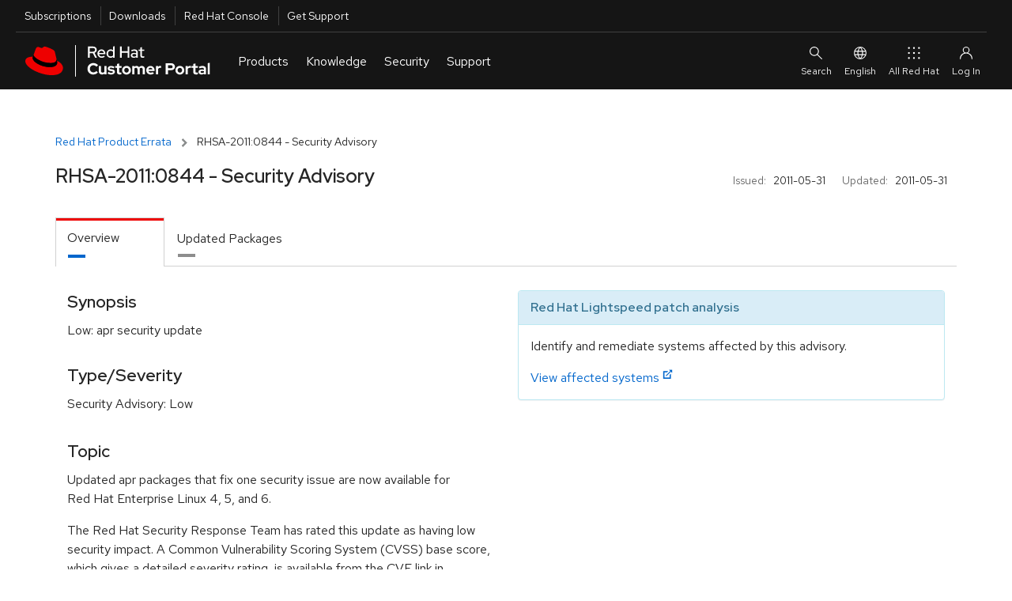

--- FILE ---
content_type: text/html; charset=utf-8
request_url: https://access.redhat.com/errata/RHSA-2011:0844
body_size: 16361
content:
<!DOCTYPE html>
<html>
  <head>
    <script src="/downloads/content/assets/jquery@3.6.3/jquery-3.6.3.min-e3db8a0c49de38e87a491d40ca9ec2e4a4291b10aa1cd1055ae48962f156b1f6.js"></script>
<script src="/downloads/content/assets/jquery-ui@1.13.2/jquery-ui.min-9c93537b58e1bac14b08f377da315d7c1e5fc6a8d2934eb0866d205b9bf92052.js"></script>
<link rel="stylesheet" href="/downloads/content/assets/jquery-ui@1.13.2/jquery-ui-12b912cfc5b40deefd4df0a9ea704ca6c52afc5077898f5adb7bcdcf67f13071.css" />
<script src="/downloads/content/assets/datatables.net@1.13.2/jquery.dataTables.min-da82fd146050f8af538a304791ea4528a096382e7ade9346ba711e0144961aff.js"></script>
<script src="/downloads/content/assets/chosen.jquery.min-f8c2d3aed9866b79b11990b0289dbcbb8d6a4102bdee58d8df8b7024a3a327b5.js"></script>
<script src="/downloads/content/assets/jquery.equalheights.min-646abbfcb2f6301a2a5a54f4859c15254a777a36d331947f07d99953f917a84b.js"></script>
<script src="/downloads/content/assets/bootstrap@3.3.7/bootstrap.min-d00f21189d04aca979a7f293ac5cc8a05a6f4519bca6840d46d2aebe367f2881.js"></script>

    <!-- CP_PRIMER_HEAD -->
    <meta charset="utf-8" />
    <meta http-equiv="X-UA-Compatible" content="IE=edge" />
    <!--[if IEMobile]><meta http-equiv="cleartype" content="on" /><![endif]-->

    <!-- metaInclude -->
    <meta name="viewport" content="width=device-width, initial-scale=1" />

    <!-- Chrome, Firefox OS and Opera -->
    <meta name="theme-color" content="#000000" />
    <!-- Windows Phone -->
    <meta name="msapplication-navbutton-color" content="#000000" />
    <!-- iOS Safari -->
    <meta name="apple-mobile-web-app-status-bar-style" content="#000000" />
    
    <script async>
        if (!HTMLScriptElement.supports || !HTMLScriptElement.supports('importmap')) {
            import("https://www.redhatstatic.com/dssf-001/v1-alpha/es-module-shims@1.7.3.js");
        }
    </script>
    <script type="importmap">
              {
                "imports": {
                  "@patternfly/elements/" : "https://www.redhatstatic.com/dssf-001/v1-alpha/@patternfly/elements@2.2.2/",
                  "@patternfly/icons/": "https://www.redhatstatic.com/dssf-001/v1-alpha/@patternfly/icons@1.0.2/",
                  "@rhds/elements/":"https://www.redhatstatic.com/dssf-001/v1-alpha/@rhds/elements@1.4.1/elements/",
                  "@rhds/elements/lib/":"https://www.redhatstatic.com/dssf-001/v1-alpha/@rhds/elements@1.4.1/lib/"
                }
              }
    </script>
    <script async  src="https://static.redhat.com/libs/redhat/marketing/latest/trustarc/trustarc.js"></script>
    <script async src="//www.redhat.com/ma/dpal.js"></script>
    
    <script type="text/javascript">
      window.portal = {
      
        host       : "https://access.redhat.com",
        idp_url    : "https://sso.redhat.com",
      
        env        : "prod",
        lang       : "en",
        version    : "1.5.24",
        builddate  : "Mon Nov 24 2025 14:52:45 GMT+0000 (Coordinated Universal Time)",
        deploydate : "Monday, 24-Nov-2025 14:52:53 UTC",
        fetchdate  : "Saturday, 17-Jan-2026 23:59:21 UTC",
        primer     : {}
      };
      var l=Object.defineProperty;var g=o=>l(o,"__esModule",{value:!0});var a=(o,t)=>()=>(o&&(t=o(o=0)),t);var u=(o,t)=>{g(o);for(var n in t)l(o,n,{get:t[n],enumerable:!0})};var e=a(()=>{});var i=a(()=>{e()});var p={};u(p,{loginIfSessionExists:()=>P});function P(){let o=!/\/logout.*/.test(location.pathname),t=window.portal.host===location.origin,n=document.cookie.indexOf("rh_sso_session")>=0,w=!(document.cookie.indexOf("rh_jwt")>=0);if(o&&t&&n&&w){let c=encodeURIComponent(window.location.href);window.location.assign(`/login?redirectTo=${c}`)}}var m=a(()=>{e();i()});e();e();i();var f="cp_primer_global_ready",E=!1;function d(){return new Promise(o=>{E?o(window.portal.primer):window.addEventListener(f,()=>{o(window.portal.primer)})})}e();var s=!0,v=undefined;i();window.portal.primer.onReady=d;s&&Promise.resolve().then(()=>(m(),p)).then(({loginIfSessionExists:o})=>{o()});document.documentElement.setAttribute("lang",document.documentElement.getAttribute("lang")||window.portal.lang||"en");

    </script>
    <script type="module" src="https://access.redhat.com/services/primer/js/primer.js" crossorigin="anonymous"></script>

    
    <script type="module">
      import 'https://www.redhatstatic.com/dssf-001/v1-alpha/@rhds/elements@1.4.1/elements/rh-footer/rh-footer.js';
    </script>
    <script type="module">
      import 'https://www.redhatstatic.com/dssf-001/v1-alpha/@rhds/elements@1.4.1/elements/rh-site-status/rh-site-status.js';
    </script>
    <link defer media="all" rel="stylesheet" href="https://www.redhatstatic.com/dssf-001/v1-alpha/@rhds/elements@1.4.1/elements/rh-footer/rh-footer-lightdom.css" />
    

    
    <script type="module">
      const primer = await window.portal.primer.onReady();
      const comp = await primer.components.include('cp-ask-red-hat');

      const cpAsk = document.querySelector('cp-ask-red-hat');
      await cpAsk.updateComplete;

    
      cpAsk.healthCheckEndpoint = "https://access.redhat.com/api/ask/v1/health";
      cpAsk.hydraEndpoint = "https://access.redhat.com/hydra/rest/contacts/sso/current";
      cpAsk.href = "https://access.redhat.com/ask";
    

      primer.session.onInit(async () => {
        if (primer.session.isAuthenticated()) {
          // get values from primer session pass them to cpAsk
          cpAsk.authToken = primer.session.getEncodedToken();
          cpAsk.userId = primer.session.getUserInfo().user_id;
        }
      });
    </script>
    

    
    <link rel="preconnect" href="https://static.redhat.com">
    <link rel="preconnect" href="https://consent.trustarc.com">
    

    <style type="text/css" media="screen">body::before{content:"CRITICAL CSS"}</style>

    <!-- testing a method for async CSS loading recommended at https://web.dev/defer-non-critical-css/#optimize -->

    <!-- <link rel="preload" href="https://access.redhat.com/services/primer/css/bootstrap.css" as="style" onload="this.onload=null;this.rel='stylesheet'"> -->
    <!-- <link rel="preload" href="https://access.redhat.com/services/primer/css/bootstrap-grid.css" as="style" onload="this.onload=null;this.rel='stylesheet'"> -->
    <!-- <link rel="preload" href="https://access.redhat.com/services/primer/css/main.css" as="style" onload="this.onload=null;this.rel='stylesheet'"> -->
    <!-- <link rel="preload" href="https://access.redhat.com/services/primer/css/components.css" as="style" onload="this.onload=null;this.rel='stylesheet'"> -->
    <!-- <link rel="preload" href="https://access.redhat.com/services/primer/css/pages.css" as="style" onload="this.onload=null;this.rel='stylesheet'"> -->
    <!-- <link rel="preload" href="https://access.redhat.com/services/primer/js/primer.css" as="style" onload="this.onload=null;this.rel='stylesheet'"> -->

    <!-- <noscript><link rel="stylesheet" href="https://access.redhat.com/services/primer/css/bootstrap.css"></noscript> -->
    <!-- <noscript><link rel="stylesheet" href="https://access.redhat.com/services/primer/css/bootstrap-grid.css"></noscript> -->
    <!-- <noscript><link rel="stylesheet" href="https://access.redhat.com/services/primer/css/main.css"></noscript> -->
    <!-- <noscript><link rel="stylesheet" href="https://access.redhat.com/services/primer/css/components.css"></noscript> -->
    <!-- <noscript><link rel="stylesheet" href="https://access.redhat.com/services/primer/css/pages.css"></noscript> -->
    <!-- <noscript><link rel="stylesheet" href="https://access.redhat.com/services/primer/js/primer.css"></noscript> -->

    <!-- /testing a method for async CSS loading recommended at https://web.dev/defer-non-critical-css/#optimize -->

    <!-- typical method for loading CSS -->

    <link defer media="all" rel="stylesheet" href="https://access.redhat.com/services/primer/css/bootstrap.css" />
    <link defer media="all" rel="stylesheet" href="https://access.redhat.com/services/primer/css/bootstrap-grid.css" />
    <link defer media="all" rel="stylesheet" href="https://access.redhat.com/services/primer/css/main.css" />
    <link defer media="all" rel="stylesheet" href="https://access.redhat.com/services/primer/css/components.css" />
    <link defer media="all" rel="stylesheet" href="https://access.redhat.com/services/primer/css/pages.css" />
    <link defer media="all" rel="stylesheet" href="https://access.redhat.com/services/primer/js/primer.css" />

    <!-- /typical method for loading CSS -->
    <!-- /CP_PRIMER_HEAD -->
    <script src="/downloads/content/assets/application-0707faac3941dbe55bbfd705adb380d82c7fbe6973b3e497e5a51c738aceee1f.js"></script>
    <link rel="stylesheet" href="https://access.redhat.com/chrome_themes/nimbus/css/unified-downloads.css" media="all" />
<link rel="stylesheet" href="/downloads/content/assets/rhsm-web-73bcd96a4792dc00894e5d6625c6c77234e2a56ffc020676e9ac58305037e1e2.css" media="screen, print" />
<link rel="stylesheet" href="/downloads/content/assets/downloads-ae209ff28a8a590036ce227feb989ef18564644f7e3af1c48f664a8ce297ae47.css" media="screen, print" />
<script src="/downloads/content/assets/application-0707faac3941dbe55bbfd705adb380d82c7fbe6973b3e497e5a51c738aceee1f.js"></script>
<script src="/downloads/content/assets/rhsm-web-ddf6ad5cb0f13240d3198463703f5f7086a69dfb5b672d873c34e2b35a31572e.js"></script>
<script src="/downloads/content/assets/table_csv-3cea340b59029293821b12286eae155a33bc1f840b8c72341e7a8fdf3701ea70.js"></script>
<script src="/downloads/content/assets/datatable_wrapper-a8555a2424a60cb7701a1067dcd6ab64d2a7c13fd01511b38f21a26e23742d47.js"></script>
<link rel="stylesheet" href="https://access.redhat.com/chrome_themes/nimbus/css/font-awesome.css" media="all" />

    
    <link rel="stylesheet" href="/downloads/content/assets/application-4b7b0dca1a6fa42cc96c2c9fdc527433542acbc5952baa7a80c550588d36f2ea.css" media="all" />
    <meta name="csrf-param" content="authenticity_token" />
<meta name="csrf-token" content="6Mc5ZBg_sjJH15-7_DvS63zMpq_HYVBUkotRho9UrTski_3jsUilnDQnZayJdgOk8BnuSGh-Qq0VxyDVlurZKQ" />
  </head>
  <body>
    <noscript><div id="noJavaScript" class="alertError">Note: Our personalized web services require that your browser be enabled for JavaScript and cookies</div></noscript>
    <!-- CP_PRIMER_HEADER -->
<div id="page-wrap" class="page-wrap">
    <div id="pers-top-page-wrap" class="top-page-wrap pers-loader-bg">

        <!--googleoff: all-->
        <header class="masthead" id="masthead">

            <a href="#pfe-navigation" id="global-skip-to-nav" class="skip-link visually-hidden">Skip to navigation</a>
            <a href="#cp-main" class="skip-link visually-hidden">Skip to main content</a>

            
      <nav id="portal-utility-nav" class="utility-navigation utility-navigation--bar hidden-at-mobile" data-analytics-region="universal-navigation" aria-labelledby="nav__utility-nav--desktop">
        <h3 id="nav__utility-nav--desktop" class="element-invisible">
          Utilities
        </h3>
        <ul aria-labelledby="nav__utility-nav--desktop">
          <li id="nav-subscription" data-portal-tour-1="1">
            <a class="top-nav-subscriptions" data-analytics-level="2" data-analytics-category="Utilities" data-analytics-text="Subscription" href="https://access.redhat.com/management/">
              Subscriptions
            </a>
          </li>
          <li id="nav-downloads" data-portal-tour-1="2">
            <a class="top-nav-downloads" data-analytics-level="2" data-analytics-category="Utilities" data-analytics-text="Downloads" href="https://access.redhat.com/downloads/">
              Downloads
            </a>
          </li>
          <li id="nav-rh-console">
            <a class="top-nav-rh-console" data-analytics-level="2" data-analytics-category="Utilities" data-analytics-text="Red Hat Console" href="//console.redhat.com/">
              Red Hat Console
            </a>
          </li>
          <li id="nav-support" data-portal-tour-1="3">
            <a class="top-nav-get-support" data-analytics-level="2" data-analytics-category="Utilities" data-analytics-text="Get Support" href="https://access.redhat.com/support/">
              Get Support
            </a>
          </li>
        </ul>
      </nav>

      <pfe-navigation id="pfe-navigation" data-analytics-region="mega menu">
        <div class="pfe-navigation__logo-wrapper" id="pfe-navigation__logo-wrapper">
          <a href="https://access.redhat.com/" class="pfe-navigation__logo-link" data-analytics-text="logo" data-analytics-category="MM|logo">
            <img class="pfe-navigation__logo-image" alt="Red Hat Customer Portal" src="https://access.redhat.com/chrome_themes/nimbus/img/red-hat-customer-portal.svg" />
          </a>
        </div>

        <nav class="pfe-navigation" aria-label="Main Navigation" data-analytics-region="main nav">
          <ul class="pfe-navigation__menu" id="pfe-navigation__menu">

            
            <li class="pfe-navigation__menu-item hidden-at-tablet hidden-at-desktop" id="nav-subscription--mobile" data-portal-tour-1="1">
              <a class="pfe-navigation__menu-link" data-analytics-level="1" data-analytics-text="Subscriptions" href="https://access.redhat.com/management/">
                Subscriptions
              </a>
            </li>
            <li class="pfe-navigation__menu-item hidden-at-tablet hidden-at-desktop" id="nav-downloads--mobile" data-portal-tour-1="2">
              <a class="pfe-navigation__menu-link" data-analytics-level="1" data-analytics-text="Downloads" href="https://access.redhat.com/downloads/">
                Downloads
              </a>
            </li>
            <li class="pfe-navigation__menu-item hidden-at-tablet hidden-at-desktop" id="nav-containers--mobile">
              <a class="pfe-navigation__menu-link" data-analytics-level="1" data-analytics-text="Red Hat Console" href="//console.redhat.com/">
                Red Hat Console
              </a>
            </li>
            <li class="pfe-navigation__menu-item hidden-at-tablet hidden-at-desktop" id="nav-support--mobile" data-portal-tour-1="3">
              <a class="pfe-navigation__menu-link" data-analytics-level="1" data-analytics-text="Get Support" href="https://access.redhat.com/support/">
                Get Support
              </a>
            </li>

            
            <li class="pfe-navigation__menu-item">
              <a href="https://access.redhat.com/" class="pfe-navigation__menu-link" data-analytics-level="1" data-analytics-text="Products">
                Products
              </a>
              <div class="pfe-navigation__dropdown  pfe-navigation__dropdown--3-column pfe-navigation__dropdown--3-column--centered">
                
                <div>
                  <h3 id="nav__products__top_products" data-analytics-level="2" data-analytics-text="Top Products" data-analytics-category="Top Products">
                    Top Products
                  </h3>
                  <ul aria-labelledby="nav__products__top_products">
                    <li>
                      <a data-analytics-level="3" data-analytics-category="Products|Top Products" data-analytics-text="Red Hat Enterprise Linux" href="https://access.redhat.com/products/red-hat-enterprise-linux/">
                        Red Hat Enterprise Linux
                      </a>
                    </li>
                    <li>
                      <a data-analytics-level="3" data-analytics-category="Products|Top Products" data-analytics-text="Red Hat OpenShift" href="https://access.redhat.com/products/red-hat-openshift-container-platform">
                        Red Hat OpenShift
                      </a>
                    </li>
                    <li>
                      <a data-analytics-level="3" data-analytics-category="Products|Top Products" data-analytics-text="Red Hat Ansible Automation Platform" href="https://access.redhat.com/products/red-hat-ansible-automation-platform/">
                        Red Hat Ansible Automation Platform
                      </a>
                    </li>
                  </ul>
                  <pfe-cta>
                    <a data-analytics-level="3" data-analytics-category="Products and Services|Products" data-analytics-text="All Products" data-analytics-linkType="cta" href="https://access.redhat.com/products/">
                      All Products
                    </a>
                  </pfe-cta>
                </div>
                
                <div>
                  <h3 id="nav__products__downloads_containers" data-analytics-level="2" data-analytics-category="Products and Services" data-analytics-text="Downloads and Containers">
                    Downloads and Containers
                  </h3>
                  <ul aria-labelledby="nav__products__downloads_containers">
                    <li>
                      <a data-analytics-level="3" data-analytics-category="Products|Downloads and Containers" data-analytics-text="Downloads" href="https://access.redhat.com/downloads/">
                        Downloads
                      </a>
                    </li>

                    <li>
                      <a data-analytics-level="3" data-analytics-category="Products|Downloads and Containers" data-analytics-text="Packages" href="https://access.redhat.com/downloads/content/package-browser">
                        Packages
                      </a>
                    </li>
                    <li>
                      <a data-analytics-level="3" data-analytics-category="Products|Downloads and Containers" data-analytics-text="Containers" href="https://catalog.redhat.com/software/containers/explore/">
                        Containers
                      </a>
                    </li>
                  </ul>
                </div>

                
                <div>
                  <h3 id="nav__products__top_resources" data-analytics-level="2" data-analytics-category="Top Resources" data-analytics-text="Top Resources">
                    Top Resources
                  </h3>
                  <ul aria-labelledby="nav__products__top_resources">
                    <li>
                      <a data-analytics-level="3" data-analytics-category="Products|Top Reasources" data-analytics-text="Documentation" href="//docs.redhat.com/">
                        Documentation
                      </a>
                    </li>
                    <li>
                      <a data-analytics-level="3" data-analytics-category="Products|Top Resources" data-analytics-text="Product Life Cycles" href="https://access.redhat.com/product-life-cycles/">
                        Product Life Cycles
                      </a>
                    </li>
                    <li>
                      <a data-analytics-level="3" data-analytics-category="Products|Top Resources" data-analytics-text="Product Compliance" href="https://access.redhat.com/compliance/">
                        Product Compliance
                      </a>
                    </li>
                    <li>
                      <a data-analytics-level="3" data-analytics-category="Products|Top Resources" data-analytics-text="Errata" href="https://access.redhat.com/errata/">
                        Errata
                      </a>
                    </li>

                  </ul>
                </div>
              </div>
            </li>

            
            <li class="pfe-navigation__menu-item">
              <a class="pfe-navigation__menu-link" data-analytics-level="1" data-analytics-text="Knowledge" href="https://access.redhat.com/labs/">
                Knowledge
              </a>
              <div class="pfe-navigation__dropdown  pfe-navigation__dropdown--3-column pfe-navigation__dropdown--3-column--centered">
                
                <div>
                  <h3 id="nav__knowledge__knowledge_center" data-analytics-level="2" data-analytics-text="Red Hat Knowledge Center" data-analytics-category="Tools">
                    <a data-analytics-level="2" data-analytics-category="Knowledge|Red Hat Knowledge Center" data-analytics-text="Knowledgebase" href="https://access.redhat.com/kb">
                      Red Hat Knowledge Center
                    </a>
                  </h3>
                  <ul aria-labelledby="nav__knowledge__knowledge_center">
                    <li>
                      <a data-analytics-level="3" data-analytics-category="Knowledge|Red Hat Knowledge Center" data-analytics-text="Knowledgebase Solutions" href="https://access.redhat.com/kb/search?document_kinds=Solution&start=0">
                        Knowledgebase Solutions
                      </a>
                    </li>
                    <li>
                      <a data-analytics-level="3" data-analytics-category="Knowledge|Red Hat Knowledge Center" data-analytics-text="Knowledgebase Articles" href="https://access.redhat.com/kb/search?document_kinds=Article&start=0">
                        Knowledgebase Articles
                      </a>
                    </li>
                    <li>
                      <a data-analytics-level="3" data-analytics-category="Knowledge|Red Hat Knowledge Center" data-analytics-text="Customer Portal Labs" href="https://access.redhat.com/labs/">
                        Customer Portal Labs
                      </a>
                    </li>
                    <li>
                      <a data-analytics-level="3" data-analytics-category="Knowledge|Red Hat Knowledge Center" data-analytics-text="Errata" href="https://access.redhat.com/errata/">
                        Errata
                      </a>
                    </li>
                  </ul>
                </div>

                
                <div>
                  <h3 id="nav__knowledge__product_docs">
                    Top Product Docs
                  </h3>
                  <ul aria-labelledby="nav__knowledge__product_docs">
                    <li>
                      <a data-analytics-level="3" data-analytics-category="Knowledge|Top Product Docs" data-analytics-text="Red Hat Enterprise Linux" href="//docs.redhat.com/en/documentation/red_hat_enterprise_linux/">
                        Red Hat Enterprise Linux
                      </a>
                    </li>
                    <li>
                      <a data-analytics-level="3" data-analytics-category="Knowledge|Top Product Docs" data-analytics-text="Red Hat OpenShift" href="//docs.redhat.com/en/documentation/openshift_container_platform/">
                        Red Hat OpenShift
                      </a>
                    </li>
                    <li>
                      <a data-analytics-level="3" data-analytics-category="Knowledge|Top Product Docs" data-analytics-text="Red Hat Ansible Automation Platform" href="//docs.redhat.com/en/documentation/red_hat_ansible_automation_platform/">
                        Red Hat Ansible Automation Platform
                      </a>
                    </li>
                  </ul>
                  <pfe-cta>
                    <a data-analytics-level="3" data-analytics-category="Knowledge|Top Product Docs" data-analytics-text="All Product Docs" data-analytics-linkType="cta" href="//docs.redhat.com/en/products">
                      All Product Docs
                    </a>
                  </pfe-cta>
                </div>

                
                <div>
                  <h3 id="nav__knowledge__training_certification">
                    <a data-analytics-level="2" data-analytics-category="Tools" data-analytics-text="Training and Certification" href="//www.redhat.com/en/services/training-and-certification">
                      Training and Certification
                    </a>
                  </h3>
                  <ul aria-labelledby="nav__knowledge__training_certification">
                    <li>
                      <a data-analytics-level="3" data-analytics-category="Knowledge|Training and Certification" data-analytics-text="About" href="//www.redhat.com/en/services/training-and-certification">
                        About
                      </a>
                    </li>
                    <li>
                      <a data-analytics-level="3" data-analytics-category="Knowledge|Training and Certification" data-analytics-text="Course Index" href="//www.redhat.com/en/services/training/all-courses-exams">
                        Course Index
                      </a>
                    </li>
                    <li>
                      <a data-analytics-level="3" data-analytics-category="Knowledge|Training and Certification" data-analytics-text="Certification Index" href="//www.redhat.com/en/services/certifications">
                        Certification Index
                      </a>
                    </li>
                    <li>
                      <a data-analytics-level="3" data-analytics-category="Knowledge|Training and Certification" data-analytics-text="Skill Assessment" href="//skills.ole.redhat.com/">
                        Skill Assessment
                      </a>
                    </li>
                  </ul>
                </div>
              </div>
            </li>

            
            <li class="pfe-navigation__menu-item">
              <a class="pfe-navigation__menu-link" data-analytics-level="1" data-analytics-text="Security" href="https://access.redhat.com/security/">
                Security
              </a>
              <div class="pfe-navigation__dropdown  pfe-navigation__dropdown--3-column pfe-navigation__dropdown--3-column--centered">
                
                <div>
                  <h3 id="security__security_center">
                    <a data-analytics-level="2" data-analytics-category="Security" data-analytics-text="Red Hat Product Security Center" href="https://access.redhat.com/security">
                      Red Hat Product Security Center
                    </a>
                  </h3>
                  <ul aria-labelledby="security__security_center">

                    <li>
                      <a data-analytics-level="3" data-analytics-category="Security|Red Hat Product Security Center" data-analytics-text="Security Updates" href="https://access.redhat.com/security/security-updates/">
                        Security Updates
                      </a>
                    </li>
                    <li>
                      <a data-analytics-level="3" data-analytics-category="Security|Red Hat Product Security Center" data-analytics-text="Security Advisories" href="https://access.redhat.com/security/security-updates/#/security-advisories">
                        Security Advisories
                      </a>
                    </li>
                    <li>
                      <a data-analytics-level="3" data-analytics-category="Security|Red Hat Product Security Center" data-analytics-text="Red Hat CVE Database" href="https://access.redhat.com/security/security-updates/#/cve">
                        Red Hat CVE Database
                      </a>
                    </li>
                    <li>
                      <a data-analytics-level="3" data-analytics-category="Security|Red Hat Product Security Center" data-analytics-text="Errata" href="https://access.redhat.com/errata/">
                        Errata
                      </a>
                    </li>
                  </ul>
                </div>
                
                <div>
                  <h3 id="nav__security__references" data-analytics-level="2" data-analytics-text="References" data-analytics-category="Security">
                    References
                  </h3>
                  <ul aria-labelledby="nav__security__references">
                    <li>
                      <a data-analytics-level="3" data-analytics-category="Security|References" data-analytics-text="Security Bulletins" href="https://access.redhat.com/security/vulnerabilities">
                        Security Bulletins
                      </a>
                    </li>
                    <li>
                      <a data-analytics-level="3" data-analytics-category="Security|Red Hat Product Security Center" data-analytics-text="Severity Ratings" href="https://access.redhat.com/security/updates/classification/">
                        Severity Ratings
                      </a>
                    </li>
                    <li>
                      <a data-analytics-level="3" data-analytics-category="Security|References" data-analytics-text="Security Data" href="https://access.redhat.com/security/data">
                        Security Data
                      </a>
                    </li>
                  </ul>
                </div>

                
                <div>
                  <h3 id="nav__security__top_resources">
                    Top Resources
                  </h3>
                  <ul aria-labelledby="nav__security__top_resources">
                    <li>
                      <a data-analytics-level="3" data-analytics-category="Security|Top Resources" data-analytics-text="Security Labs" href="https://access.redhat.com/security/security-updates/#/security-labs">
                        Security Labs
                      </a>
                    </li>
                    <li>
                      <a data-analytics-level="3" data-analytics-category="Security|Top Resources" data-analytics-text="Backporting Policies" href="https://access.redhat.com/security/updates/backporting/">
                        Backporting Policies
                      </a>
                    </li>
                    <li>
                      <a data-analytics-level="3" data-analytics-category="Security|Top Resources" data-analytics-text="Security Blog" href="//redhat.com/en/blog/channel/security">
                        Security Blog
                      </a>
                    </li>
                  </ul>
                </div>

              </div>
            </li>

            
            <li class="pfe-navigation__menu-item">
              <a href="https://access.redhat.com/support/" class="pfe-navigation__menu-link" data-analytics-level="1" data-analytics-text="Support">
                Support
              </a>
              <div class="pfe-navigation__dropdown  pfe-navigation__dropdown--3-column pfe-navigation__dropdown--3-column--centered">

                
                <div>
                  <h3 id="nav__support__rh_support">
                    <a href="https://access.redhat.com/support/" data-analytics-level="2" data-analytics-text="Red Hat Support" data-analytics-category="Support">
                      Red Hat Support
                    </a>
                  </h3>
                  <ul aria-labelledby="nav__support__rh_support">
                    <li>
                      <a data-analytics-level="3" data-analytics-category="Support|Red Hat Support" data-analytics-text="Support Cases" href="https://access.redhat.com/support/cases/">
                        Support Cases
                      </a>
                    </li>
                    <li>
                      <a data-analytics-level="3" data-analytics-category="Support|Red Hat Support" data-analytics-text="Troubleshoot" href="https://access.redhat.com/support/cases/#/troubleshoot">
                        Troubleshoot
                      </a>
                    </li>
                    <li>
                      <a data-analytics-level="3" data-analytics-category="Support|Red Hat Support" data-analytics-text="Get Support" href="https://access.redhat.com/support/">
                        Get Support
                      </a>
                    </li>
                    <li>
                      <a data-analytics-level="3" data-analytics-category="Support|Red Hat Support" data-analytics-text="Contact Red Hat Support" href="https://access.redhat.com/support/contact/">
                        Contact Red Hat Support
                      </a>
                    </li>

                  </ul>

                </div>

                
                <div>
                  <h3 id="nav__support__community_support">
                    <a href="https://access.redhat.com/community" data-analytics-level="2" data-analytics-text="Red Hat Community Support" data-analytics-category="Support">
                      Red Hat Community Support
                    </a>
                  </h3>
                  <ul aria-labelledby="nav__support__community_support">
                    <li>
                      <a data-analytics-level="3" data-analytics-category="Support|Red Hat Community Support" data-analytics-text="Customer Portal Community" href="https://access.redhat.com/community/">
                        Customer Portal Community
                      </a>
                    </li>
                    <li>
                      <a data-analytics-level="3" data-analytics-category="Support|Red Hat Community Support" data-analytics-text="Community Discussions" href="https://access.redhat.com/discussions/">
                        Community Discussions
                      </a>
                    </li>
                    <li>
                      <a data-analytics-level="3" data-analytics-category="Support|Red Hat Community Support" data-analytics-text="Red Hat Accelerator Program" href="https://access.redhat.com/accelerators/">
                        Red Hat Accelerator Program
                      </a>
                    </li>
                    <!-- commented out because the accelerator program link will likely be replaced by "Contribute" in the future. Translation strings are already in place so uncommenting this link is all that will be needed
                                         <li>
                                        <a data-analytics-level="3" data-analytics-category="Support|Red Hat Community Support" data-analytics-text="Contribute" href="https://access.redhat.com/">
                                            Contribute
                                        </a>
                                      </li> -->

                  </ul>
                </div>

                
                <div>
                  <h3 id="nav__support__top_resources" data-analytics-level="2" data-analytics-text="Top Resources" data-analytics-category="Support">
                    Top Resources
                  </h3>
                  <ul aria-labelledby="nav__support__top_resources">
                    <li>
                      <a data-analytics-level="3" data-analytics-category="Support|Top Resources" data-analytics-text="Product Life Cycles" href="https://access.redhat.com/product-life-cycles/">
                        Product Life Cycles
                      </a>
                    </li>
                    <li>
                      <a data-analytics-level="3" data-analytics-category="Support|Top Resources" data-analytics-text="Customer Portal Labs" href="https://access.redhat.com/labs/">
                        Customer Portal Labs
                      </a>
                    </li>
                    <li>
                      <a data-analytics-level="3" data-analytics-category="Support|Top Resources" data-analytics-text="Red Hat JBoss Supported Configurations" href="https://access.redhat.com/support/configurations/jboss">
                        Red Hat JBoss Supported Configurations
                      </a>
                    </li>
                    <li>
                      <a data-analytics-level="3" data-analytics-category="Support|Top Resources" data-analytics-text="Red Hat Lightspeed" href="https://cloud.redhat.com/insights">
                        Red Hat Lightspeed
                      </a>
                    </li>
                  </ul>
                </div>
              </div>
            </li>
          </ul>



                    
                    
                    
                </nav>

                
                <div id="site-search" slot="search" class="utility-link site-search">
                    <div class="content">
                        <form class="ng-pristine ng-valid topSearchForm" id="topSearchForm" name="topSearchForm" action="/search/browse/search/" method="get" enctype="application/x-www-form-urlencoded">
                            <cp-search-autocomplete class="push-bottom" path="/webassets/avalon/j/data.json"></cp-search-autocomplete>
                            
                            <div>
                                Or <a href="/support/cases/#/troubleshoot">troubleshoot an issue</a>.
                            </div>
                        </form>
                    </div>
                </div>

                <div id="ask-red-hat" slot="event">
                  <cp-ask-red-hat data-analytics-category="RHCP|HP|Navigation|Authenticated|Subs" data-analytics-text="Ask Red Hat" data-analytics-linktype="cta"></cp-ask-red-hat>
                </div>

                <div slot="secondary-links" id="localesMenu">
                    <button class="pfe-navigation__secondary-link">
                        <pfe-icon icon="web-icon-globe" size="sm" aria-hidden="true"></pfe-icon>
                        English
                    </button>

                    <pfe-navigation-dropdown dropdown-width="single">
                        <h2 class="utility-header">
                            Select Your Language
                        </h2>
                        <ul class="reset">
                            <li><a href="#" data-lang="en" id="en" data-analytics-text="English">English</a></li>
                            <li><a href="#" data-lang="fr" id="fr" data-analytics-text="French">Français</a></li>
                            <li><a href="#" data-lang="ko" id="ko" data-analytics-text="Korean">한국어</a></li>
                            <li><a href="#" data-lang="ja" id="ja" data-analytics-text="Japanese">日本語</a></li>
                            <li><a href="#" data-lang="zh_CN" id="zh_CN" data-analytics-text="Chinese">中文 (中国)</a></li>
                        </ul>

                    </pfe-navigation-dropdown>
                </div>

                
                <rh-account-dropdown slot="account"></rh-account-dropdown>

                
                <pfe-primary-detail breakpoint-width="600" class="main-menu__dropdown--product__product-listing" slot="main-menu__dropdown--product__product-listing" consistent-height>
                    <h3 slot="details-nav">
                        
                            Infrastructure and Management
                            
                    </h3>
                    <div slot="details">
                        <ul>
                            <li>
                                <a data-analytics-level="3" data-analytics-category="Products and Services|Products:Infrastructure and Management" data-analytics-text="Red Hat Enterprise Linux" href="https://access.redhat.com/products/red-hat-enterprise-linux/">
                                    Red Hat Enterprise Linux
                                </a>
                            </li>
                            <li>
                                <a data-analytics-level="3" data-analytics-category="Products and Services|Products:Infrastructure and Management" data-analytics-text="Red Hat Satellite" href="https://access.redhat.com/products/red-hat-satellite/">
                                    Red Hat Satellite
                                </a>
                            </li>
                            <li>
                                <a data-analytics-level="3" data-analytics-category="Products and Services|Products:Infrastructure and Management" data-analytics-text="Red Hat Subscription Management" href="https://access.redhat.com/products/red-hat-subscription-management/">
                                    Red Hat Subscription Management
                                </a>
                            </li>
                            <li>
                                <a data-analytics-level="3" data-analytics-category="Products and Services|Products:Infrastructure and Management" data-analytics-text="Red Hat Lightspeed" href="https://access.redhat.com/products/red-hat-insights/">
                                    Red Hat Lightspeed
                                </a>
                            </li>
                            <li><a data-analytics-level="3" data-analytics-category="Products and Services|Products:Infrastructure and Management" data-analytics-text="Red Hat Ansible Automation Platform" href="https://access.redhat.com/products/red-hat-ansible-automation-platform/">
                                    Red Hat Ansible Automation Platform
                                </a></li>
                        </ul>
                    </div>

                    <h3 slot="details-nav">
                        
                            Cloud Computing
                            
                    </h3>
                    <div slot="details">
                        <ul>
                            <li>
                                <a data-analytics-level="3" data-analytics-category="Products and Services|Products:Cloud Computing" data-analytics-text="Red Hat OpenShift" href="https://access.redhat.com/products/red-hat-openshift-container-platform">
                                    Red Hat OpenShift
                                </a>
                            </li>
                            <li>
                                <a data-analytics-level="3" data-analytics-category="Products and Services|Products:Cloud Computing" data-analytics-text="Red Hat OpenStack Platform" href="https://access.redhat.com/products/red-hat-openstack-platform/">
                                    Red Hat OpenStack Platform
                                </a>
                            </li>
                            <li>
                                <a data-analytics-level="3" data-analytics-category="Products and Services|Products:Cloud Computing Platform" data-analytics-text="Red Hat OpenShift Container Platform" href="https://access.redhat.com/products/red-hat-openshift-container-platform/">
                                    Red Hat OpenShift
                                </a>
                            </li>
                            <li>
                                <a data-analytics-level="3" data-analytics-category="Products and Services|Products:Cloud Computing Platform" data-analytics-text="Red Hat OpenShift AI" href="https://access.redhat.com/products/red-hat-openshift-ai/">
                                    Red Hat OpenShift AI
                                </a>
                            </li>
                            <li>
                                <a data-analytics-level="3" data-analytics-category="Products and Services|Products:Cloud Computing" data-analytics-text="Red Hat OpenShift Dedicated" href="https://access.redhat.com/products/openshift-dedicated-red-hat/">
                                    Red Hat OpenShift Dedicated
                                </a>
                            </li>
                            <li>
                                <a data-analytics-level="3" data-analytics-category="Products and Services|Products:Cloud Computing Platform" data-analytics-text="Red Hat Advanced Cluster Security for Kubernetes" href="https://access.redhat.com/products/red-hat-advanced-cluster-security-for-kubernetes/">
                                    Red Hat Advanced Cluster Security for Kubernetes
                                </a>
                            </li>
                            <li>
                                <a data-analytics-level="3" data-analytics-category="Products and Services|Products:Cloud Computing" data-analytics-text="Red Hat Advanced Cluster Management for Kubernetes" href="https://access.redhat.com/products/red-hat-advanced-cluster-management-for-kubernetes/">
                                    Red Hat Advanced Cluster Management for Kubernetes
                                </a>
                            </li>
                            <li>
                                <a data-analytics-level="3" data-analytics-category="Products and Services|Products:Cloud Computing" data-analytics-text="Red Hat Quay" href="https://access.redhat.com/products/red-hat-quay/">
                                    Red Hat Quay
                                </a>
                            </li>
                            <li>
                                <a data-analytics-level="3" data-analytics-category="Products and Services|Products:Cloud Computing" data-analytics-text="Red Hat OpensShift Dev Spaces" href="https://access.redhat.com/products/red-hat-openshift-dev-spaces">
                                    Red Hat OpenShift Dev Spaces
                                </a>
                            </li>
                            <li>
                                <a data-analytics-level="3" data-analytics-category="Products and Services|Products:Cloud Computing" data-analytics-text="Red Hat OpenShift Service on AWS" href="https://access.redhat.com/products/red-hat-openshift-service-aws">
                                    Red Hat OpenShift Service on AWS
                                </a>
                            </li>
                        </ul>
                    </div>

                    <h3 slot="details-nav">
                        
                            Storage
                            
                    </h3>
                    <div slot="details">
                        <ul>
                            <li>
                                <a data-analytics-level="3" data-analytics-category="Products and Services|Products:Storage" data-analytics-text="Red Hat Gluster Storage" href="https://access.redhat.com/products/red-hat-storage/">
                                    Red Hat Gluster Storage
                                </a>
                            </li>
                            <li>
                                <a data-analytics-level="3" data-analytics-category="Products and Services|Products:Storage" data-analytics-text="Red Hat Hyperconverged Infrastructure" href="https://access.redhat.com/products/red-hat-hyperconverged-infrastructure/">
                                    Red Hat Hyperconverged Infrastructure
                                </a>
                            </li>
                            <li>
                                <a data-analytics-level="3" data-analytics-category="Products and Services|Products:Storage" data-analytics-text="Red Hat Ceph Storage" href="https://access.redhat.com/products/red-hat-ceph-storage/">
                                    Red Hat Ceph Storage
                                </a>
                            </li>
                            <li>
                                <a data-analytics-level="3" data-analytics-category="Products and Services|Products:Storage" data-analytics-text="Red Hat Openshift Container Storage" href="https://access.redhat.com/products/red-hat-openshift-data-foundation">
                                    Red Hat OpenShift Data Foundation
                                </a>
                            </li>
                        </ul>
                    </div>

                    <h3 slot="details-nav">
                        
                            Runtimes
                            
                    </h3>
                    <div slot="details">
                        <ul>
                            <li>
                                <a data-analytics-level="3" data-analytics-category="Products and Services|Products:Runtimes" data-analytics-text="Red Hat Runtimes" href="https://access.redhat.com/products/red-hat-runtimes/">
                                    Red Hat Runtimes
                                </a>
                            </li>
                            <li>
                                <a data-analytics-level="3" data-analytics-category="Products and Services|Products:Runtimes" data-analytics-text="Red Hat JBoss Enterprise Application Platform" href="https://access.redhat.com/products/red-hat-jboss-enterprise-application-platform/">
                                    Red Hat JBoss Enterprise Application Platform
                                </a>
                            </li>
                            <li>
                                <a data-analytics-level="3" data-analytics-category="Products and Services|Products:Runtimes" data-analytics-text="Red Hat Data Grid" href="https://access.redhat.com/products/red-hat-data-grid/">
                                    Red Hat Data Grid
                                </a>
                            </li>
                            <li>
                                <a data-analytics-level="3" data-analytics-category="Products and Services|Products:Runtimes" data-analytics-text="Red Hat JBoss Web Server" href="https://access.redhat.com/products/red-hat-jboss-web-server/">
                                    Red Hat JBoss Web Server
                                </a>
                            </li>
                            <li>
                                <a data-analytics-level="3" data-analytics-category="Products and Services|Products:Runtimes" data-analytics-text="Red Hat build of Keycloak" href="https://access.redhat.com/products/red-hat-build-of-keycloak/">
                                    Red Hat build of Keycloak
                                </a>
                            </li>
                            <li>
                                <a data-analytics-level="3" data-analytics-category="Products and Services|Products:Runtimes" data-analytics-text="Red Hat support for Spring Boot" href="https://access.redhat.com/products/spring-boot/">
                                    Red Hat support for Spring Boot
                                </a>
                            </li>
                            <li>
                                <a data-analytics-level="3" data-analytics-category="Products and Services|Products:Runtimes" data-analytics-text="Red Hat build of Node.js" href="https://access.redhat.com/products/nodejs/">
                                    Red Hat build of Node.js
                                </a>
                            </li>
                            
                            <li>
                                <a data-analytics-level="3" data-analytics-category="Products and Services|Products:Runtimes" data-analytics-text="Red Hat build of Quarkus" href="https://access.redhat.com/products/quarkus/">
                                    Red Hat build of Quarkus
                                </a>
                            </li>
                        </ul>
                    </div>

                    <h3 slot="details-nav">
                        
                            Integration and Automation
                            
                    </h3>
                    <div slot="details">
                        <ul class="border-bottom" id="portal-menu-border-bottom">
                            <li>
                                <a data-analytics-level="3" data-analytics-category="Products and Services|Products:Integration and Automation" data-analytics-text="Red Hat Application Foundations" href="https://access.redhat.com/products/red-hat-application-foundations/">
                                    Red Hat Application Foundations
                                </a>
                            </li>
                            <li>
                                <a data-analytics-level="3" data-analytics-category="Products and Services|Products:Integration and Automation" data-analytics-text="Red Hat Fuse" href="https://access.redhat.com/products/red-hat-fuse/">
                                    Red Hat Fuse
                                </a>
                            </li>
                            <li>
                                <a data-analytics-level="3" data-analytics-category="Products and Services|Products:Integration and Automation" data-analytics-text="Red Hat AMQ" href="https://access.redhat.com/products/red-hat-amq/">
                                    Red Hat AMQ
                                </a>
                            </li>
                            <li>
                                <a data-analytics-level="3" data-analytics-category="Products and Services|Products:Integration and Automation" data-analytics-text="Red Hat 3scale API Management" href="https://access.redhat.com/products/red-hat-3scale/">
                                    Red Hat 3scale API Management
                                </a>
                            </li>
                        </ul>
                    </div>
                    <div slot="details-nav--footer">
                        <pfe-cta pfe-priority="primary">
                            <a href="https://access.redhat.com/products/" class="pfe-navigation__menu-link" data-analytics-level="2" data-analytics-text="All Products" data-analytics-category="Products and Services|Products:" data-analytics-linkType="cta">
                                All Products
                            </a>
                        </pfe-cta>
                    </div>
                </pfe-primary-detail>

            </pfe-navigation>

            <div id="scroll-anchor"></div>

            <!--[if IE 8]>
                <div class="portal-messages">
                <div class="alert alert-warning alert-portal alert-w-icon">
                <span class="icon-warning alert-icon" aria-hidden="true"></span>
                You are using an unsupported web browser. Update to a supported browser for the best experience. <a href="https://access.redhat.com/announcements/2120951">Read the announcement</a>.
                </div>
                </div>
            <![endif]-->
            <!--[if IE 9]>
                <div class="portal-messages">
                <div class="alert alert-warning alert-portal alert-w-icon">
                <span class="icon-warning alert-icon" aria-hidden="true"></span>
                As of March 1, 2016, the Red Hat Customer Portal will no longer support Internet Explorer 9. See our new <a href="/help/browsers">browser support policy</a> for more information.
                </div>
                </div>
            <![endif]-->
            <div id="site-section"></div>
        </header>
        <!--googleon: all-->

        <main id="cp-main" class="portal-content-area">
            <div id="cp-content" class="main-content">

                            <!-- /CP_PRIMER_HEADER -->
    <div class='container'>
<div class='band band-first'>
<script>
  document.title = "RHSA-2011:0844 - Security Advisory - Red Hat Customer Portal";
</script>
<div class="masthead">
  <div class="breadcrumbs">
          <a href="/errata">Red Hat Product Errata</a>
        RHSA-2011:0844 - Security Advisory
  </div>
</div>

<div class='print-single'>
<dl class='details'>
<dt>Issued:</dt>
<dd>2011-05-31</dd>
<dt>Updated:</dt>
<dd>2011-05-31</dd>
</dl>
<h1>RHSA-2011:0844 - Security Advisory</h1>
<div id='tabs'>
<ul class='nav nav-tabs' role='tablist'>
<li class='active' role='presentation'><a role="tab" data-taggle="tab" aria-controls="overview" href="#overview">Overview</a></li>
<li role='presentation'><a role="tab" data-toggle="tab" aria-controls="packages" href="#packages">Updated Packages</a></li>
</ul>
<div class='tab-content'>
<div class='tab-pane active' id='overview' role='tabpanel'>
<div class='cp-grid' data-cp-grid='xs-1-cols md-2-cols lg-2-cols'>
<div class='cp-grid-item'>
<div class='push-bottom' id='synpopsis'>
<h2>Synopsis</h2>
<p>Low: apr security update</p>
</div>
<div id='type-severity'>
<h2>Type/Severity</h2>
<p>Security Advisory: Low</p>
</div>
</div>
<div class='cp-grid-item'>
<div class='panel panel-info'>
<div class='panel-heading'>
<h2 class='panel-title'>Red Hat Lightspeed patch analysis</h2>
</div>
<div class='panel-body'>
<p>Identify and remediate systems affected by this advisory.</p>
<p>
<a target="_blank" href="https://console.redhat.com/insights/patch/advisories/RHSA-2011:0844">View affected systems</a>
</p>
</div>
</div>
</div>
</div>
<div id='topic'>
<h2>Topic</h2>
<p>Updated apr packages that fix one security issue are now available for<br />Red Hat Enterprise Linux 4, 5, and 6.<br /></p><p>The Red Hat Security Response Team has rated this update as having low<br />security impact. A Common Vulnerability Scoring System (CVSS) base score,<br />which gives a detailed severity rating, is available from the CVE link in<br />the References section.<br /></p>
</div>
<div id='description'>
<h2>Description</h2>
<p>The Apache Portable Runtime (APR) is a portability library used by the<br />Apache HTTP Server and other projects. It provides a free library of C data<br />structures and routines.<br /></p><p>The fix for CVE-2011-0419 (released via RHSA-2011:0507) introduced an<br />infinite loop flaw in the apr_fnmatch() function when the APR_FNM_PATHNAME<br />matching flag was used. A remote attacker could possibly use this flaw to<br />cause a denial of service on an application using the apr_fnmatch()<br />function. (CVE-2011-1928)<br /></p><p>Note: This problem affected httpd configurations using the &quot;Location&quot;<br />directive with wildcard URLs. The denial of service could have been<br />triggered during normal operation; it did not specifically require a<br />malicious HTTP request.<br /></p><p>This update also addresses additional problems introduced by the rewrite of<br />the apr_fnmatch() function, which was necessary to address the<br />CVE-2011-0419 flaw.<br /></p><p>All apr users should upgrade to these updated packages, which contain a<br />backported patch to correct this issue. Applications using the apr library,<br />such as httpd, must be restarted for this update to take effect.<br /></p>
</div>
<div id='solution'>
<h2>Solution</h2>
<p>Before applying this update, make sure all previously-released errata<br />relevant to your system have been applied.<br /></p><p>This update is available via the Red Hat Network. Details on how to<br />use the Red Hat Network to apply this update are available at<br /><a href="https://access.redhat.com/kb/docs/DOC-11259" target="_blank">https://access.redhat.com/kb/docs/DOC-11259</a> </p>
</div>
<div id='affected_products'>
<h2>Affected Products</h2>
<ul>
<li>
Red Hat Enterprise Linux Server 6 x86_64
</li>
<li>
Red Hat Enterprise Linux Server 6 i386
</li>
<li>
Red Hat Enterprise Linux Server 5 x86_64
</li>
<li>
Red Hat Enterprise Linux Server 5 ia64
</li>
<li>
Red Hat Enterprise Linux Server 5 i386
</li>
<li>
Red Hat Enterprise Linux Server 4 x86_64
</li>
<li>
Red Hat Enterprise Linux Server 4 ia64
</li>
<li>
Red Hat Enterprise Linux Server 4 i386
</li>
<li>
Red Hat Enterprise Linux for x86_64 - Extended Update Support 6.1 x86_64
</li>
<li>
Red Hat Enterprise Linux for x86_64 - Extended Update Support 6.1 i386
</li>
<li>
Red Hat Enterprise Linux for x86_64 - Extended Update Support 5.6 x86_64
</li>
<li>
Red Hat Enterprise Linux for x86_64 - Extended Update Support 5.6 ia64
</li>
<li>
Red Hat Enterprise Linux for x86_64 - Extended Update Support 5.6 i386
</li>
<li>
Red Hat Enterprise Linux for x86_64 - Extended Update Support 4.8 x86_64
</li>
<li>
Red Hat Enterprise Linux for x86_64 - Extended Update Support 4.8 ia64
</li>
<li>
Red Hat Enterprise Linux for x86_64 - Extended Update Support 4.8 i386
</li>
<li>
Red Hat Enterprise Linux Server - AUS 5.6 x86_64
</li>
<li>
Red Hat Enterprise Linux Server - AUS 5.6 ia64
</li>
<li>
Red Hat Enterprise Linux Server - AUS 5.6 i386
</li>
<li>
Red Hat Enterprise Linux Server - Extended Life Cycle Support 6 i386
</li>
<li>
Red Hat Enterprise Linux Workstation 6 x86_64
</li>
<li>
Red Hat Enterprise Linux Workstation 6 i386
</li>
<li>
Red Hat Enterprise Linux Workstation 5 x86_64
</li>
<li>
Red Hat Enterprise Linux Workstation 5 i386
</li>
<li>
Red Hat Enterprise Linux Workstation 4 x86_64
</li>
<li>
Red Hat Enterprise Linux Workstation 4 ia64
</li>
<li>
Red Hat Enterprise Linux Workstation 4 i386
</li>
<li>
Red Hat Enterprise Linux Desktop 6 x86_64
</li>
<li>
Red Hat Enterprise Linux Desktop 6 i386
</li>
<li>
Red Hat Enterprise Linux Desktop 5 x86_64
</li>
<li>
Red Hat Enterprise Linux Desktop 5 i386
</li>
<li>
Red Hat Enterprise Linux Desktop 4 x86_64
</li>
<li>
Red Hat Enterprise Linux Desktop 4 i386
</li>
<li>
Red Hat Enterprise Linux for IBM z Systems 6 s390x
</li>
<li>
Red Hat Enterprise Linux for IBM z Systems 5 s390x
</li>
<li>
Red Hat Enterprise Linux for IBM z Systems 4 s390x
</li>
<li>
Red Hat Enterprise Linux for IBM z Systems 4 s390
</li>
<li>
Red Hat Enterprise Linux for IBM z Systems - Extended Update Support 6.1 s390x
</li>
<li>
Red Hat Enterprise Linux for IBM z Systems - Extended Update Support 5.6 s390x
</li>
<li>
Red Hat Enterprise Linux for IBM z Systems - Extended Update Support 4.8 s390x
</li>
<li>
Red Hat Enterprise Linux for IBM z Systems - Extended Update Support 4.8 s390
</li>
<li>
Red Hat Enterprise Linux for Power, big endian 6 ppc64
</li>
<li>
Red Hat Enterprise Linux for Power, big endian 5 ppc
</li>
<li>
Red Hat Enterprise Linux for Power, big endian 4 ppc
</li>
<li>
Red Hat Enterprise Linux for Power, big endian - Extended Update Support 6.1 ppc64
</li>
<li>
Red Hat Enterprise Linux for Power, big endian - Extended Update Support 5.6 ppc
</li>
<li>
Red Hat Enterprise Linux for Power, big endian - Extended Update Support 4.8 ppc
</li>
<li>
Red Hat Enterprise Linux for Scientific Computing 6 x86_64
</li>
<li>
Red Hat Enterprise Linux Server from RHUI 6 x86_64
</li>
<li>
Red Hat Enterprise Linux Server from RHUI 6 i386
</li>
<li>
Red Hat Enterprise Linux Server from RHUI 5 x86_64
</li>
<li>
Red Hat Enterprise Linux Server from RHUI 5 i386
</li>
<li>
Red Hat Enterprise Linux Server - Extended Life Cycle Support 6 x86_64
</li>
<li>
Red Hat Enterprise Linux Server - Extended Life Cycle Support (for IBM z Systems) 6 s390x
</li>
<li>
Red Hat Enterprise Linux Server - Extended Update Support from RHUI 6.1 x86_64
</li>
<li>
Red Hat Enterprise Linux Server - Extended Update Support from RHUI 6.1 i386
</li>
<li>
Red Hat Enterprise Linux Server - Extended Update Support from RHUI 5.6 x86_64
</li>
<li>
Red Hat Enterprise Linux Server - Extended Update Support from RHUI 5.6 i386
</li>
<li>
Red Hat Virtual Storage Appliance (from RHUI) 6.1 x86_64
</li>
<li>
Red Hat Enterprise Linux Server - Extended Life Cycle Support Extension 6 x86_64
</li>
<li>
Red Hat Enterprise Linux Server - Extended Life Cycle Support Extension 6 i386
</li>
<li>
Red Hat Enterprise Linux Server - Extended Life Cycle Support Extension (for IBM z Systems) 6 s390x
</li>
</ul>
</div>
<div id='fixes'>
<h2>Fixes</h2>
<ul>
<li>
<a target="_blank" href="https://bugzilla.redhat.com/bugzilla/show_bug.cgi?id=706203">BZ - 706203</a>
- CVE-2011-1928 apr: DoS flaw in apr_fnmatch() due to fix for CVE-2011-0419
</li>
</ul>
</div>
<div id='cves'>
<h2>CVEs</h2>
<ul>
<li><a target="_blank" href="https://www.redhat.com/security/data/cve/CVE-2011-1928.html">CVE-2011-1928</a></li>
</ul>
</div>
<div id='references'>
<h2>References</h2>
<ul>
<li><a target="_blank" href="https://access.redhat.com/security/updates/classification/#low">https://access.redhat.com/security/updates/classification/#low</a></li>
<li><a target="_blank" href="https://rhn.redhat.com/errata/RHSA-2011-0507.html">https://rhn.redhat.com/errata/RHSA-2011-0507.html</a></li>
</ul>
</div>
</div>
<div class='tab-pane' id='packages' role='tabpanel'>
<div class="push-top alert alert-info" role="alert">
  <strong>
  Note:
  </strong>
  More recent versions of these packages may be available.
  Click a package name for more details.
</div>

<h2>Red Hat Enterprise Linux Server 6</h2>
<table class="files">
    <tr>
      <th colspan="2">SRPM</th>
    </tr>
      <tr>
        <td class="name">
          apr-1.3.9-3.el6_1.2.src.rpm
        </td>
        <td class="checksum">SHA-256: 1b32079e4d8ecd3eedb98568fd68138300af77036e6ef36f76c7ced9bf2df593</td>
      </tr>
    <tr>
      <th colspan="2">x86_64</th>
    </tr>
      <tr>
        <td class="name">
          apr-1.3.9-3.el6_1.2.i686.rpm
        </td>
        <td class="checksum">SHA-256: c3ba818950f0e01c50dd983ab802d398144840e847106e42b1df37365c75294d</td>
      </tr>
      <tr>
        <td class="name">
          apr-1.3.9-3.el6_1.2.i686.rpm
        </td>
        <td class="checksum">SHA-256: c3ba818950f0e01c50dd983ab802d398144840e847106e42b1df37365c75294d</td>
      </tr>
      <tr>
        <td class="name">
          apr-1.3.9-3.el6_1.2.x86_64.rpm
        </td>
        <td class="checksum">SHA-256: 6e3db1f8f3b0cbddd137898203a6963cf5e95764d25fe42b7c9a57285aa0f6df</td>
      </tr>
      <tr>
        <td class="name">
          apr-1.3.9-3.el6_1.2.x86_64.rpm
        </td>
        <td class="checksum">SHA-256: 6e3db1f8f3b0cbddd137898203a6963cf5e95764d25fe42b7c9a57285aa0f6df</td>
      </tr>
      <tr>
        <td class="name">
          apr-debuginfo-1.3.9-3.el6_1.2.i686.rpm
        </td>
        <td class="checksum">SHA-256: 1031f580d1005e09bf491c6b53d8ece26d3c282d497e816c0e0346f09c1f76c2</td>
      </tr>
      <tr>
        <td class="name">
          apr-debuginfo-1.3.9-3.el6_1.2.i686.rpm
        </td>
        <td class="checksum">SHA-256: 1031f580d1005e09bf491c6b53d8ece26d3c282d497e816c0e0346f09c1f76c2</td>
      </tr>
      <tr>
        <td class="name">
          apr-debuginfo-1.3.9-3.el6_1.2.x86_64.rpm
        </td>
        <td class="checksum">SHA-256: 325ea7fa65df69895cbec1579fa66f1a7c2c0d3e2ee4b01b1f24888337d7a64e</td>
      </tr>
      <tr>
        <td class="name">
          apr-debuginfo-1.3.9-3.el6_1.2.x86_64.rpm
        </td>
        <td class="checksum">SHA-256: 325ea7fa65df69895cbec1579fa66f1a7c2c0d3e2ee4b01b1f24888337d7a64e</td>
      </tr>
      <tr>
        <td class="name">
          apr-devel-1.3.9-3.el6_1.2.i686.rpm
        </td>
        <td class="checksum">SHA-256: f9a7dadf992306e3b9fa45091fb3b442bae1176f2bb5c7c31dbf4fb77c93e105</td>
      </tr>
      <tr>
        <td class="name">
          apr-devel-1.3.9-3.el6_1.2.i686.rpm
        </td>
        <td class="checksum">SHA-256: f9a7dadf992306e3b9fa45091fb3b442bae1176f2bb5c7c31dbf4fb77c93e105</td>
      </tr>
      <tr>
        <td class="name">
          apr-devel-1.3.9-3.el6_1.2.x86_64.rpm
        </td>
        <td class="checksum">SHA-256: 96f7c89b634fb4f7fb5ec6d997d8d1c992c95bf8cd3f2966edb55bc72275028a</td>
      </tr>
      <tr>
        <td class="name">
          apr-devel-1.3.9-3.el6_1.2.x86_64.rpm
        </td>
        <td class="checksum">SHA-256: 96f7c89b634fb4f7fb5ec6d997d8d1c992c95bf8cd3f2966edb55bc72275028a</td>
      </tr>
    <tr>
      <th colspan="2">i386</th>
    </tr>
      <tr>
        <td class="name">
          apr-1.3.9-3.el6_1.2.i686.rpm
        </td>
        <td class="checksum">SHA-256: c3ba818950f0e01c50dd983ab802d398144840e847106e42b1df37365c75294d</td>
      </tr>
      <tr>
        <td class="name">
          apr-debuginfo-1.3.9-3.el6_1.2.i686.rpm
        </td>
        <td class="checksum">SHA-256: 1031f580d1005e09bf491c6b53d8ece26d3c282d497e816c0e0346f09c1f76c2</td>
      </tr>
      <tr>
        <td class="name">
          apr-devel-1.3.9-3.el6_1.2.i686.rpm
        </td>
        <td class="checksum">SHA-256: f9a7dadf992306e3b9fa45091fb3b442bae1176f2bb5c7c31dbf4fb77c93e105</td>
      </tr>
</table>
<h2>Red Hat Enterprise Linux Server 5</h2>
<table class="files">
    <tr>
      <th colspan="2">SRPM</th>
    </tr>
      <tr>
        <td class="name">
          apr-1.2.7-11.el5_6.5.src.rpm
        </td>
        <td class="checksum">SHA-256: c1eb22557120442350451b524ac3b8b8096de2636317aa64020db44a409b7329</td>
      </tr>
    <tr>
      <th colspan="2">x86_64</th>
    </tr>
      <tr>
        <td class="name">
          apr-1.2.7-11.el5_6.5.i386.rpm
        </td>
        <td class="checksum">SHA-256: bba712eb75d4004a6272de53e34ff58d2e9aaa51c155481bf65cdabb588a30db</td>
      </tr>
      <tr>
        <td class="name">
          apr-1.2.7-11.el5_6.5.x86_64.rpm
        </td>
        <td class="checksum">SHA-256: 17313c12fa868e5fc38098b8125727ff6d5fa544bb458a2fd4a8f9ae612eb84c</td>
      </tr>
      <tr>
        <td class="name">
          apr-devel-1.2.7-11.el5_6.5.i386.rpm
        </td>
        <td class="checksum">SHA-256: 418dd813718505483c18428eccf77b8e20640db56e4656c15d35618f6d2e9678</td>
      </tr>
      <tr>
        <td class="name">
          apr-devel-1.2.7-11.el5_6.5.x86_64.rpm
        </td>
        <td class="checksum">SHA-256: ea88cf02d7833aaa719860882b8d5e1f289f1d7e22f11f41953179f548cbaf84</td>
      </tr>
      <tr>
        <td class="name">
          apr-docs-1.2.7-11.el5_6.5.x86_64.rpm
        </td>
        <td class="checksum">SHA-256: 21452950fac49d1264b9886a0515e89aec3386207064411f24713cc062054bb1</td>
      </tr>
    <tr>
      <th colspan="2">ia64</th>
    </tr>
      <tr>
        <td class="name">
          apr-1.2.7-11.el5_6.5.ia64.rpm
        </td>
        <td class="checksum">SHA-256: 9668b467e83c90125160e0e95c2a22f43c2d0e474a15bb0c312c3225bcb44d65</td>
      </tr>
      <tr>
        <td class="name">
          apr-devel-1.2.7-11.el5_6.5.ia64.rpm
        </td>
        <td class="checksum">SHA-256: 2f238dd34a4273ce6881ccd66a3d9e9a4d29993f389e0c483f4fb4d84c95d2c2</td>
      </tr>
      <tr>
        <td class="name">
          apr-docs-1.2.7-11.el5_6.5.ia64.rpm
        </td>
        <td class="checksum">SHA-256: 31a4c288a74e190a6bb8c5d947d66eec39bed8fa49a13c93200f17e5d70d0792</td>
      </tr>
    <tr>
      <th colspan="2">i386</th>
    </tr>
      <tr>
        <td class="name">
          apr-1.2.7-11.el5_6.5.i386.rpm
        </td>
        <td class="checksum">SHA-256: bba712eb75d4004a6272de53e34ff58d2e9aaa51c155481bf65cdabb588a30db</td>
      </tr>
      <tr>
        <td class="name">
          apr-devel-1.2.7-11.el5_6.5.i386.rpm
        </td>
        <td class="checksum">SHA-256: 418dd813718505483c18428eccf77b8e20640db56e4656c15d35618f6d2e9678</td>
      </tr>
      <tr>
        <td class="name">
          apr-docs-1.2.7-11.el5_6.5.i386.rpm
        </td>
        <td class="checksum">SHA-256: 8bcf1c8e64c6060fc828f814fb33ef7dc04cebcfee496b0827b0e503671ebef6</td>
      </tr>
</table>
<h2>Red Hat Enterprise Linux Server 4</h2>
<table class="files">
    <tr>
      <th colspan="2">SRPM</th>
    </tr>
      <tr>
        <td class="name">
          apr-0.9.4-26.el4.src.rpm
        </td>
        <td class="checksum">SHA-256: ec2ad4d83b4ee1dc29a1b9ca2b11dea65a57355c1053f2d9dbbdb9020d8b5531</td>
      </tr>
    <tr>
      <th colspan="2">x86_64</th>
    </tr>
      <tr>
        <td class="name">
          apr-0.9.4-26.el4.i386.rpm
        </td>
        <td class="checksum">SHA-256: 53c2a3fff38bf2e5779da63e4a745411a2df59f42a7d943f2cca98528a0558d2</td>
      </tr>
      <tr>
        <td class="name">
          apr-0.9.4-26.el4.i386.rpm
        </td>
        <td class="checksum">SHA-256: 53c2a3fff38bf2e5779da63e4a745411a2df59f42a7d943f2cca98528a0558d2</td>
      </tr>
      <tr>
        <td class="name">
          apr-0.9.4-26.el4.x86_64.rpm
        </td>
        <td class="checksum">SHA-256: 7e31fec29fb3821c5d6ab678fabd3beb1eeba6667ae49e35024017efbee6dfc1</td>
      </tr>
      <tr>
        <td class="name">
          apr-0.9.4-26.el4.x86_64.rpm
        </td>
        <td class="checksum">SHA-256: 7e31fec29fb3821c5d6ab678fabd3beb1eeba6667ae49e35024017efbee6dfc1</td>
      </tr>
      <tr>
        <td class="name">
          apr-devel-0.9.4-26.el4.x86_64.rpm
        </td>
        <td class="checksum">SHA-256: 567a2a4ea309af8473f97745db619ea2a38d3b89c3ec883598704de941069abe</td>
      </tr>
      <tr>
        <td class="name">
          apr-devel-0.9.4-26.el4.x86_64.rpm
        </td>
        <td class="checksum">SHA-256: 567a2a4ea309af8473f97745db619ea2a38d3b89c3ec883598704de941069abe</td>
      </tr>
    <tr>
      <th colspan="2">ia64</th>
    </tr>
      <tr>
        <td class="name">
          apr-0.9.4-26.el4.i386.rpm
        </td>
        <td class="checksum">SHA-256: 53c2a3fff38bf2e5779da63e4a745411a2df59f42a7d943f2cca98528a0558d2</td>
      </tr>
      <tr>
        <td class="name">
          apr-0.9.4-26.el4.i386.rpm
        </td>
        <td class="checksum">SHA-256: 53c2a3fff38bf2e5779da63e4a745411a2df59f42a7d943f2cca98528a0558d2</td>
      </tr>
      <tr>
        <td class="name">
          apr-0.9.4-26.el4.ia64.rpm
        </td>
        <td class="checksum">SHA-256: c7d9e162affd13141b87202ac171b84d280027f6a748c0e5b16875ab894a4734</td>
      </tr>
      <tr>
        <td class="name">
          apr-0.9.4-26.el4.ia64.rpm
        </td>
        <td class="checksum">SHA-256: c7d9e162affd13141b87202ac171b84d280027f6a748c0e5b16875ab894a4734</td>
      </tr>
      <tr>
        <td class="name">
          apr-devel-0.9.4-26.el4.ia64.rpm
        </td>
        <td class="checksum">SHA-256: 1b9253b1f9bd96b253ca4eec040dd3ce7e68019d932270be497e717d38e4ad9c</td>
      </tr>
      <tr>
        <td class="name">
          apr-devel-0.9.4-26.el4.ia64.rpm
        </td>
        <td class="checksum">SHA-256: 1b9253b1f9bd96b253ca4eec040dd3ce7e68019d932270be497e717d38e4ad9c</td>
      </tr>
    <tr>
      <th colspan="2">i386</th>
    </tr>
      <tr>
        <td class="name">
          apr-0.9.4-26.el4.i386.rpm
        </td>
        <td class="checksum">SHA-256: 53c2a3fff38bf2e5779da63e4a745411a2df59f42a7d943f2cca98528a0558d2</td>
      </tr>
      <tr>
        <td class="name">
          apr-0.9.4-26.el4.i386.rpm
        </td>
        <td class="checksum">SHA-256: 53c2a3fff38bf2e5779da63e4a745411a2df59f42a7d943f2cca98528a0558d2</td>
      </tr>
      <tr>
        <td class="name">
          apr-devel-0.9.4-26.el4.i386.rpm
        </td>
        <td class="checksum">SHA-256: a95674c40f70c2aa4b9ee647b27c26a8ee3e3a27036f36d23be20eb409fede31</td>
      </tr>
      <tr>
        <td class="name">
          apr-devel-0.9.4-26.el4.i386.rpm
        </td>
        <td class="checksum">SHA-256: a95674c40f70c2aa4b9ee647b27c26a8ee3e3a27036f36d23be20eb409fede31</td>
      </tr>
</table>
<h2>Red Hat Enterprise Linux for x86_64 - Extended Update Support 6.1</h2>
<table class="files">
    <tr>
      <th colspan="2">SRPM</th>
    </tr>
      <tr>
        <td class="name">
          apr-1.3.9-3.el6_1.2.src.rpm
        </td>
        <td class="checksum">SHA-256: 1b32079e4d8ecd3eedb98568fd68138300af77036e6ef36f76c7ced9bf2df593</td>
      </tr>
    <tr>
      <th colspan="2">x86_64</th>
    </tr>
      <tr>
        <td class="name">
          apr-1.3.9-3.el6_1.2.i686.rpm
        </td>
        <td class="checksum">SHA-256: c3ba818950f0e01c50dd983ab802d398144840e847106e42b1df37365c75294d</td>
      </tr>
      <tr>
        <td class="name">
          apr-1.3.9-3.el6_1.2.x86_64.rpm
        </td>
        <td class="checksum">SHA-256: 6e3db1f8f3b0cbddd137898203a6963cf5e95764d25fe42b7c9a57285aa0f6df</td>
      </tr>
      <tr>
        <td class="name">
          apr-debuginfo-1.3.9-3.el6_1.2.i686.rpm
        </td>
        <td class="checksum">SHA-256: 1031f580d1005e09bf491c6b53d8ece26d3c282d497e816c0e0346f09c1f76c2</td>
      </tr>
      <tr>
        <td class="name">
          apr-debuginfo-1.3.9-3.el6_1.2.x86_64.rpm
        </td>
        <td class="checksum">SHA-256: 325ea7fa65df69895cbec1579fa66f1a7c2c0d3e2ee4b01b1f24888337d7a64e</td>
      </tr>
      <tr>
        <td class="name">
          apr-devel-1.3.9-3.el6_1.2.i686.rpm
        </td>
        <td class="checksum">SHA-256: f9a7dadf992306e3b9fa45091fb3b442bae1176f2bb5c7c31dbf4fb77c93e105</td>
      </tr>
      <tr>
        <td class="name">
          apr-devel-1.3.9-3.el6_1.2.x86_64.rpm
        </td>
        <td class="checksum">SHA-256: 96f7c89b634fb4f7fb5ec6d997d8d1c992c95bf8cd3f2966edb55bc72275028a</td>
      </tr>
    <tr>
      <th colspan="2">i386</th>
    </tr>
      <tr>
        <td class="name">
          apr-1.3.9-3.el6_1.2.i686.rpm
        </td>
        <td class="checksum">SHA-256: c3ba818950f0e01c50dd983ab802d398144840e847106e42b1df37365c75294d</td>
      </tr>
      <tr>
        <td class="name">
          apr-debuginfo-1.3.9-3.el6_1.2.i686.rpm
        </td>
        <td class="checksum">SHA-256: 1031f580d1005e09bf491c6b53d8ece26d3c282d497e816c0e0346f09c1f76c2</td>
      </tr>
      <tr>
        <td class="name">
          apr-devel-1.3.9-3.el6_1.2.i686.rpm
        </td>
        <td class="checksum">SHA-256: f9a7dadf992306e3b9fa45091fb3b442bae1176f2bb5c7c31dbf4fb77c93e105</td>
      </tr>
</table>
<h2>Red Hat Enterprise Linux for x86_64 - Extended Update Support 5.6</h2>
<table class="files">
    <tr>
      <th colspan="2">SRPM</th>
    </tr>
      <tr>
        <td class="name">
          apr-1.2.7-11.el5_6.5.src.rpm
        </td>
        <td class="checksum">SHA-256: c1eb22557120442350451b524ac3b8b8096de2636317aa64020db44a409b7329</td>
      </tr>
    <tr>
      <th colspan="2">x86_64</th>
    </tr>
      <tr>
        <td class="name">
          apr-1.2.7-11.el5_6.5.i386.rpm
        </td>
        <td class="checksum">SHA-256: bba712eb75d4004a6272de53e34ff58d2e9aaa51c155481bf65cdabb588a30db</td>
      </tr>
      <tr>
        <td class="name">
          apr-1.2.7-11.el5_6.5.x86_64.rpm
        </td>
        <td class="checksum">SHA-256: 17313c12fa868e5fc38098b8125727ff6d5fa544bb458a2fd4a8f9ae612eb84c</td>
      </tr>
      <tr>
        <td class="name">
          apr-devel-1.2.7-11.el5_6.5.i386.rpm
        </td>
        <td class="checksum">SHA-256: 418dd813718505483c18428eccf77b8e20640db56e4656c15d35618f6d2e9678</td>
      </tr>
      <tr>
        <td class="name">
          apr-devel-1.2.7-11.el5_6.5.x86_64.rpm
        </td>
        <td class="checksum">SHA-256: ea88cf02d7833aaa719860882b8d5e1f289f1d7e22f11f41953179f548cbaf84</td>
      </tr>
      <tr>
        <td class="name">
          apr-docs-1.2.7-11.el5_6.5.x86_64.rpm
        </td>
        <td class="checksum">SHA-256: 21452950fac49d1264b9886a0515e89aec3386207064411f24713cc062054bb1</td>
      </tr>
    <tr>
      <th colspan="2">ia64</th>
    </tr>
      <tr>
        <td class="name">
          apr-1.2.7-11.el5_6.5.ia64.rpm
        </td>
        <td class="checksum">SHA-256: 9668b467e83c90125160e0e95c2a22f43c2d0e474a15bb0c312c3225bcb44d65</td>
      </tr>
      <tr>
        <td class="name">
          apr-devel-1.2.7-11.el5_6.5.ia64.rpm
        </td>
        <td class="checksum">SHA-256: 2f238dd34a4273ce6881ccd66a3d9e9a4d29993f389e0c483f4fb4d84c95d2c2</td>
      </tr>
      <tr>
        <td class="name">
          apr-docs-1.2.7-11.el5_6.5.ia64.rpm
        </td>
        <td class="checksum">SHA-256: 31a4c288a74e190a6bb8c5d947d66eec39bed8fa49a13c93200f17e5d70d0792</td>
      </tr>
    <tr>
      <th colspan="2">i386</th>
    </tr>
      <tr>
        <td class="name">
          apr-1.2.7-11.el5_6.5.i386.rpm
        </td>
        <td class="checksum">SHA-256: bba712eb75d4004a6272de53e34ff58d2e9aaa51c155481bf65cdabb588a30db</td>
      </tr>
      <tr>
        <td class="name">
          apr-devel-1.2.7-11.el5_6.5.i386.rpm
        </td>
        <td class="checksum">SHA-256: 418dd813718505483c18428eccf77b8e20640db56e4656c15d35618f6d2e9678</td>
      </tr>
      <tr>
        <td class="name">
          apr-docs-1.2.7-11.el5_6.5.i386.rpm
        </td>
        <td class="checksum">SHA-256: 8bcf1c8e64c6060fc828f814fb33ef7dc04cebcfee496b0827b0e503671ebef6</td>
      </tr>
</table>
<h2>Red Hat Enterprise Linux for x86_64 - Extended Update Support 4.8</h2>
<table class="files">
    <tr>
      <th colspan="2">SRPM</th>
    </tr>
      <tr>
        <td class="name">
          apr-0.9.4-26.el4.src.rpm
        </td>
        <td class="checksum">SHA-256: ec2ad4d83b4ee1dc29a1b9ca2b11dea65a57355c1053f2d9dbbdb9020d8b5531</td>
      </tr>
    <tr>
      <th colspan="2">x86_64</th>
    </tr>
      <tr>
        <td class="name">
          apr-0.9.4-26.el4.i386.rpm
        </td>
        <td class="checksum">SHA-256: 53c2a3fff38bf2e5779da63e4a745411a2df59f42a7d943f2cca98528a0558d2</td>
      </tr>
      <tr>
        <td class="name">
          apr-0.9.4-26.el4.i386.rpm
        </td>
        <td class="checksum">SHA-256: 53c2a3fff38bf2e5779da63e4a745411a2df59f42a7d943f2cca98528a0558d2</td>
      </tr>
      <tr>
        <td class="name">
          apr-0.9.4-26.el4.x86_64.rpm
        </td>
        <td class="checksum">SHA-256: 7e31fec29fb3821c5d6ab678fabd3beb1eeba6667ae49e35024017efbee6dfc1</td>
      </tr>
      <tr>
        <td class="name">
          apr-0.9.4-26.el4.x86_64.rpm
        </td>
        <td class="checksum">SHA-256: 7e31fec29fb3821c5d6ab678fabd3beb1eeba6667ae49e35024017efbee6dfc1</td>
      </tr>
      <tr>
        <td class="name">
          apr-devel-0.9.4-26.el4.x86_64.rpm
        </td>
        <td class="checksum">SHA-256: 567a2a4ea309af8473f97745db619ea2a38d3b89c3ec883598704de941069abe</td>
      </tr>
      <tr>
        <td class="name">
          apr-devel-0.9.4-26.el4.x86_64.rpm
        </td>
        <td class="checksum">SHA-256: 567a2a4ea309af8473f97745db619ea2a38d3b89c3ec883598704de941069abe</td>
      </tr>
    <tr>
      <th colspan="2">ia64</th>
    </tr>
      <tr>
        <td class="name">
          apr-0.9.4-26.el4.i386.rpm
        </td>
        <td class="checksum">SHA-256: 53c2a3fff38bf2e5779da63e4a745411a2df59f42a7d943f2cca98528a0558d2</td>
      </tr>
      <tr>
        <td class="name">
          apr-0.9.4-26.el4.i386.rpm
        </td>
        <td class="checksum">SHA-256: 53c2a3fff38bf2e5779da63e4a745411a2df59f42a7d943f2cca98528a0558d2</td>
      </tr>
      <tr>
        <td class="name">
          apr-0.9.4-26.el4.ia64.rpm
        </td>
        <td class="checksum">SHA-256: c7d9e162affd13141b87202ac171b84d280027f6a748c0e5b16875ab894a4734</td>
      </tr>
      <tr>
        <td class="name">
          apr-0.9.4-26.el4.ia64.rpm
        </td>
        <td class="checksum">SHA-256: c7d9e162affd13141b87202ac171b84d280027f6a748c0e5b16875ab894a4734</td>
      </tr>
      <tr>
        <td class="name">
          apr-devel-0.9.4-26.el4.ia64.rpm
        </td>
        <td class="checksum">SHA-256: 1b9253b1f9bd96b253ca4eec040dd3ce7e68019d932270be497e717d38e4ad9c</td>
      </tr>
      <tr>
        <td class="name">
          apr-devel-0.9.4-26.el4.ia64.rpm
        </td>
        <td class="checksum">SHA-256: 1b9253b1f9bd96b253ca4eec040dd3ce7e68019d932270be497e717d38e4ad9c</td>
      </tr>
    <tr>
      <th colspan="2">i386</th>
    </tr>
      <tr>
        <td class="name">
          apr-0.9.4-26.el4.i386.rpm
        </td>
        <td class="checksum">SHA-256: 53c2a3fff38bf2e5779da63e4a745411a2df59f42a7d943f2cca98528a0558d2</td>
      </tr>
      <tr>
        <td class="name">
          apr-0.9.4-26.el4.i386.rpm
        </td>
        <td class="checksum">SHA-256: 53c2a3fff38bf2e5779da63e4a745411a2df59f42a7d943f2cca98528a0558d2</td>
      </tr>
      <tr>
        <td class="name">
          apr-devel-0.9.4-26.el4.i386.rpm
        </td>
        <td class="checksum">SHA-256: a95674c40f70c2aa4b9ee647b27c26a8ee3e3a27036f36d23be20eb409fede31</td>
      </tr>
      <tr>
        <td class="name">
          apr-devel-0.9.4-26.el4.i386.rpm
        </td>
        <td class="checksum">SHA-256: a95674c40f70c2aa4b9ee647b27c26a8ee3e3a27036f36d23be20eb409fede31</td>
      </tr>
</table>
<h2>Red Hat Enterprise Linux Server - AUS 5.6</h2>
<table class="files">
    <tr>
      <th colspan="2">SRPM</th>
    </tr>
      <tr>
        <td class="name">
          apr-1.2.7-11.el5_6.5.src.rpm
        </td>
        <td class="checksum">SHA-256: c1eb22557120442350451b524ac3b8b8096de2636317aa64020db44a409b7329</td>
      </tr>
    <tr>
      <th colspan="2">ia64</th>
    </tr>
      <tr>
        <td class="name">
          apr-1.2.7-11.el5_6.5.ia64.rpm
        </td>
        <td class="checksum">SHA-256: 9668b467e83c90125160e0e95c2a22f43c2d0e474a15bb0c312c3225bcb44d65</td>
      </tr>
      <tr>
        <td class="name">
          apr-devel-1.2.7-11.el5_6.5.ia64.rpm
        </td>
        <td class="checksum">SHA-256: 2f238dd34a4273ce6881ccd66a3d9e9a4d29993f389e0c483f4fb4d84c95d2c2</td>
      </tr>
      <tr>
        <td class="name">
          apr-docs-1.2.7-11.el5_6.5.ia64.rpm
        </td>
        <td class="checksum">SHA-256: 31a4c288a74e190a6bb8c5d947d66eec39bed8fa49a13c93200f17e5d70d0792</td>
      </tr>
    <tr>
      <th colspan="2">i386</th>
    </tr>
      <tr>
        <td class="name">
          apr-1.2.7-11.el5_6.5.i386.rpm
        </td>
        <td class="checksum">SHA-256: bba712eb75d4004a6272de53e34ff58d2e9aaa51c155481bf65cdabb588a30db</td>
      </tr>
      <tr>
        <td class="name">
          apr-devel-1.2.7-11.el5_6.5.i386.rpm
        </td>
        <td class="checksum">SHA-256: 418dd813718505483c18428eccf77b8e20640db56e4656c15d35618f6d2e9678</td>
      </tr>
      <tr>
        <td class="name">
          apr-docs-1.2.7-11.el5_6.5.i386.rpm
        </td>
        <td class="checksum">SHA-256: 8bcf1c8e64c6060fc828f814fb33ef7dc04cebcfee496b0827b0e503671ebef6</td>
      </tr>
    <tr>
      <th colspan="2">x86_64</th>
    </tr>
      <tr>
        <td class="name">
          apr-1.2.7-11.el5_6.5.i386.rpm
        </td>
        <td class="checksum">SHA-256: bba712eb75d4004a6272de53e34ff58d2e9aaa51c155481bf65cdabb588a30db</td>
      </tr>
      <tr>
        <td class="name">
          apr-1.2.7-11.el5_6.5.x86_64.rpm
        </td>
        <td class="checksum">SHA-256: 17313c12fa868e5fc38098b8125727ff6d5fa544bb458a2fd4a8f9ae612eb84c</td>
      </tr>
      <tr>
        <td class="name">
          apr-devel-1.2.7-11.el5_6.5.i386.rpm
        </td>
        <td class="checksum">SHA-256: 418dd813718505483c18428eccf77b8e20640db56e4656c15d35618f6d2e9678</td>
      </tr>
      <tr>
        <td class="name">
          apr-devel-1.2.7-11.el5_6.5.x86_64.rpm
        </td>
        <td class="checksum">SHA-256: ea88cf02d7833aaa719860882b8d5e1f289f1d7e22f11f41953179f548cbaf84</td>
      </tr>
      <tr>
        <td class="name">
          apr-docs-1.2.7-11.el5_6.5.x86_64.rpm
        </td>
        <td class="checksum">SHA-256: 21452950fac49d1264b9886a0515e89aec3386207064411f24713cc062054bb1</td>
      </tr>
</table>
<h2>Red Hat Enterprise Linux Server - Extended Life Cycle Support 6</h2>
<table class="files">
    <tr>
      <th colspan="2">SRPM</th>
    </tr>
      <tr>
        <td class="name">
          apr-1.3.9-3.el6_1.2.src.rpm
        </td>
        <td class="checksum">SHA-256: 1b32079e4d8ecd3eedb98568fd68138300af77036e6ef36f76c7ced9bf2df593</td>
      </tr>
    <tr>
      <th colspan="2">x86_64</th>
    </tr>
      <tr>
        <td class="name">
          apr-1.3.9-3.el6_1.2.i686.rpm
        </td>
        <td class="checksum">SHA-256: c3ba818950f0e01c50dd983ab802d398144840e847106e42b1df37365c75294d</td>
      </tr>
      <tr>
        <td class="name">
          apr-1.3.9-3.el6_1.2.x86_64.rpm
        </td>
        <td class="checksum">SHA-256: 6e3db1f8f3b0cbddd137898203a6963cf5e95764d25fe42b7c9a57285aa0f6df</td>
      </tr>
      <tr>
        <td class="name">
          apr-debuginfo-1.3.9-3.el6_1.2.i686.rpm
        </td>
        <td class="checksum">SHA-256: 1031f580d1005e09bf491c6b53d8ece26d3c282d497e816c0e0346f09c1f76c2</td>
      </tr>
      <tr>
        <td class="name">
          apr-debuginfo-1.3.9-3.el6_1.2.x86_64.rpm
        </td>
        <td class="checksum">SHA-256: 325ea7fa65df69895cbec1579fa66f1a7c2c0d3e2ee4b01b1f24888337d7a64e</td>
      </tr>
      <tr>
        <td class="name">
          apr-devel-1.3.9-3.el6_1.2.i686.rpm
        </td>
        <td class="checksum">SHA-256: f9a7dadf992306e3b9fa45091fb3b442bae1176f2bb5c7c31dbf4fb77c93e105</td>
      </tr>
      <tr>
        <td class="name">
          apr-devel-1.3.9-3.el6_1.2.x86_64.rpm
        </td>
        <td class="checksum">SHA-256: 96f7c89b634fb4f7fb5ec6d997d8d1c992c95bf8cd3f2966edb55bc72275028a</td>
      </tr>
    <tr>
      <th colspan="2">i386</th>
    </tr>
      <tr>
        <td class="name">
          apr-1.3.9-3.el6_1.2.i686.rpm
        </td>
        <td class="checksum">SHA-256: c3ba818950f0e01c50dd983ab802d398144840e847106e42b1df37365c75294d</td>
      </tr>
      <tr>
        <td class="name">
          apr-debuginfo-1.3.9-3.el6_1.2.i686.rpm
        </td>
        <td class="checksum">SHA-256: 1031f580d1005e09bf491c6b53d8ece26d3c282d497e816c0e0346f09c1f76c2</td>
      </tr>
      <tr>
        <td class="name">
          apr-devel-1.3.9-3.el6_1.2.i686.rpm
        </td>
        <td class="checksum">SHA-256: f9a7dadf992306e3b9fa45091fb3b442bae1176f2bb5c7c31dbf4fb77c93e105</td>
      </tr>
</table>
<h2>Red Hat Enterprise Linux Workstation 6</h2>
<table class="files">
    <tr>
      <th colspan="2">SRPM</th>
    </tr>
      <tr>
        <td class="name">
          apr-1.3.9-3.el6_1.2.src.rpm
        </td>
        <td class="checksum">SHA-256: 1b32079e4d8ecd3eedb98568fd68138300af77036e6ef36f76c7ced9bf2df593</td>
      </tr>
    <tr>
      <th colspan="2">x86_64</th>
    </tr>
      <tr>
        <td class="name">
          apr-1.3.9-3.el6_1.2.i686.rpm
        </td>
        <td class="checksum">SHA-256: c3ba818950f0e01c50dd983ab802d398144840e847106e42b1df37365c75294d</td>
      </tr>
      <tr>
        <td class="name">
          apr-1.3.9-3.el6_1.2.x86_64.rpm
        </td>
        <td class="checksum">SHA-256: 6e3db1f8f3b0cbddd137898203a6963cf5e95764d25fe42b7c9a57285aa0f6df</td>
      </tr>
      <tr>
        <td class="name">
          apr-debuginfo-1.3.9-3.el6_1.2.i686.rpm
        </td>
        <td class="checksum">SHA-256: 1031f580d1005e09bf491c6b53d8ece26d3c282d497e816c0e0346f09c1f76c2</td>
      </tr>
      <tr>
        <td class="name">
          apr-debuginfo-1.3.9-3.el6_1.2.x86_64.rpm
        </td>
        <td class="checksum">SHA-256: 325ea7fa65df69895cbec1579fa66f1a7c2c0d3e2ee4b01b1f24888337d7a64e</td>
      </tr>
      <tr>
        <td class="name">
          apr-devel-1.3.9-3.el6_1.2.i686.rpm
        </td>
        <td class="checksum">SHA-256: f9a7dadf992306e3b9fa45091fb3b442bae1176f2bb5c7c31dbf4fb77c93e105</td>
      </tr>
      <tr>
        <td class="name">
          apr-devel-1.3.9-3.el6_1.2.x86_64.rpm
        </td>
        <td class="checksum">SHA-256: 96f7c89b634fb4f7fb5ec6d997d8d1c992c95bf8cd3f2966edb55bc72275028a</td>
      </tr>
    <tr>
      <th colspan="2">i386</th>
    </tr>
      <tr>
        <td class="name">
          apr-1.3.9-3.el6_1.2.i686.rpm
        </td>
        <td class="checksum">SHA-256: c3ba818950f0e01c50dd983ab802d398144840e847106e42b1df37365c75294d</td>
      </tr>
      <tr>
        <td class="name">
          apr-debuginfo-1.3.9-3.el6_1.2.i686.rpm
        </td>
        <td class="checksum">SHA-256: 1031f580d1005e09bf491c6b53d8ece26d3c282d497e816c0e0346f09c1f76c2</td>
      </tr>
      <tr>
        <td class="name">
          apr-devel-1.3.9-3.el6_1.2.i686.rpm
        </td>
        <td class="checksum">SHA-256: f9a7dadf992306e3b9fa45091fb3b442bae1176f2bb5c7c31dbf4fb77c93e105</td>
      </tr>
</table>
<h2>Red Hat Enterprise Linux Workstation 5</h2>
<table class="files">
    <tr>
      <th colspan="2">SRPM</th>
    </tr>
      <tr>
        <td class="name">
          apr-1.2.7-11.el5_6.5.src.rpm
        </td>
        <td class="checksum">SHA-256: c1eb22557120442350451b524ac3b8b8096de2636317aa64020db44a409b7329</td>
      </tr>
    <tr>
      <th colspan="2">x86_64</th>
    </tr>
      <tr>
        <td class="name">
          apr-1.2.7-11.el5_6.5.i386.rpm
        </td>
        <td class="checksum">SHA-256: bba712eb75d4004a6272de53e34ff58d2e9aaa51c155481bf65cdabb588a30db</td>
      </tr>
      <tr>
        <td class="name">
          apr-1.2.7-11.el5_6.5.x86_64.rpm
        </td>
        <td class="checksum">SHA-256: 17313c12fa868e5fc38098b8125727ff6d5fa544bb458a2fd4a8f9ae612eb84c</td>
      </tr>
      <tr>
        <td class="name">
          apr-devel-1.2.7-11.el5_6.5.i386.rpm
        </td>
        <td class="checksum">SHA-256: 418dd813718505483c18428eccf77b8e20640db56e4656c15d35618f6d2e9678</td>
      </tr>
      <tr>
        <td class="name">
          apr-devel-1.2.7-11.el5_6.5.x86_64.rpm
        </td>
        <td class="checksum">SHA-256: ea88cf02d7833aaa719860882b8d5e1f289f1d7e22f11f41953179f548cbaf84</td>
      </tr>
      <tr>
        <td class="name">
          apr-docs-1.2.7-11.el5_6.5.x86_64.rpm
        </td>
        <td class="checksum">SHA-256: 21452950fac49d1264b9886a0515e89aec3386207064411f24713cc062054bb1</td>
      </tr>
    <tr>
      <th colspan="2">i386</th>
    </tr>
      <tr>
        <td class="name">
          apr-1.2.7-11.el5_6.5.i386.rpm
        </td>
        <td class="checksum">SHA-256: bba712eb75d4004a6272de53e34ff58d2e9aaa51c155481bf65cdabb588a30db</td>
      </tr>
      <tr>
        <td class="name">
          apr-devel-1.2.7-11.el5_6.5.i386.rpm
        </td>
        <td class="checksum">SHA-256: 418dd813718505483c18428eccf77b8e20640db56e4656c15d35618f6d2e9678</td>
      </tr>
      <tr>
        <td class="name">
          apr-docs-1.2.7-11.el5_6.5.i386.rpm
        </td>
        <td class="checksum">SHA-256: 8bcf1c8e64c6060fc828f814fb33ef7dc04cebcfee496b0827b0e503671ebef6</td>
      </tr>
</table>
<h2>Red Hat Enterprise Linux Workstation 4</h2>
<table class="files">
    <tr>
      <th colspan="2">SRPM</th>
    </tr>
      <tr>
        <td class="name">
          apr-0.9.4-26.el4.src.rpm
        </td>
        <td class="checksum">SHA-256: ec2ad4d83b4ee1dc29a1b9ca2b11dea65a57355c1053f2d9dbbdb9020d8b5531</td>
      </tr>
    <tr>
      <th colspan="2">x86_64</th>
    </tr>
      <tr>
        <td class="name">
          apr-0.9.4-26.el4.i386.rpm
        </td>
        <td class="checksum">SHA-256: 53c2a3fff38bf2e5779da63e4a745411a2df59f42a7d943f2cca98528a0558d2</td>
      </tr>
      <tr>
        <td class="name">
          apr-0.9.4-26.el4.x86_64.rpm
        </td>
        <td class="checksum">SHA-256: 7e31fec29fb3821c5d6ab678fabd3beb1eeba6667ae49e35024017efbee6dfc1</td>
      </tr>
      <tr>
        <td class="name">
          apr-devel-0.9.4-26.el4.x86_64.rpm
        </td>
        <td class="checksum">SHA-256: 567a2a4ea309af8473f97745db619ea2a38d3b89c3ec883598704de941069abe</td>
      </tr>
    <tr>
      <th colspan="2">ia64</th>
    </tr>
      <tr>
        <td class="name">
          apr-0.9.4-26.el4.i386.rpm
        </td>
        <td class="checksum">SHA-256: 53c2a3fff38bf2e5779da63e4a745411a2df59f42a7d943f2cca98528a0558d2</td>
      </tr>
      <tr>
        <td class="name">
          apr-0.9.4-26.el4.ia64.rpm
        </td>
        <td class="checksum">SHA-256: c7d9e162affd13141b87202ac171b84d280027f6a748c0e5b16875ab894a4734</td>
      </tr>
      <tr>
        <td class="name">
          apr-devel-0.9.4-26.el4.ia64.rpm
        </td>
        <td class="checksum">SHA-256: 1b9253b1f9bd96b253ca4eec040dd3ce7e68019d932270be497e717d38e4ad9c</td>
      </tr>
    <tr>
      <th colspan="2">i386</th>
    </tr>
      <tr>
        <td class="name">
          apr-0.9.4-26.el4.i386.rpm
        </td>
        <td class="checksum">SHA-256: 53c2a3fff38bf2e5779da63e4a745411a2df59f42a7d943f2cca98528a0558d2</td>
      </tr>
      <tr>
        <td class="name">
          apr-devel-0.9.4-26.el4.i386.rpm
        </td>
        <td class="checksum">SHA-256: a95674c40f70c2aa4b9ee647b27c26a8ee3e3a27036f36d23be20eb409fede31</td>
      </tr>
</table>
<h2>Red Hat Enterprise Linux Desktop 6</h2>
<table class="files">
    <tr>
      <th colspan="2">SRPM</th>
    </tr>
      <tr>
        <td class="name">
          apr-1.3.9-3.el6_1.2.src.rpm
        </td>
        <td class="checksum">SHA-256: 1b32079e4d8ecd3eedb98568fd68138300af77036e6ef36f76c7ced9bf2df593</td>
      </tr>
    <tr>
      <th colspan="2">x86_64</th>
    </tr>
      <tr>
        <td class="name">
          apr-1.3.9-3.el6_1.2.i686.rpm
        </td>
        <td class="checksum">SHA-256: c3ba818950f0e01c50dd983ab802d398144840e847106e42b1df37365c75294d</td>
      </tr>
      <tr>
        <td class="name">
          apr-1.3.9-3.el6_1.2.x86_64.rpm
        </td>
        <td class="checksum">SHA-256: 6e3db1f8f3b0cbddd137898203a6963cf5e95764d25fe42b7c9a57285aa0f6df</td>
      </tr>
      <tr>
        <td class="name">
          apr-debuginfo-1.3.9-3.el6_1.2.i686.rpm
        </td>
        <td class="checksum">SHA-256: 1031f580d1005e09bf491c6b53d8ece26d3c282d497e816c0e0346f09c1f76c2</td>
      </tr>
      <tr>
        <td class="name">
          apr-debuginfo-1.3.9-3.el6_1.2.i686.rpm
        </td>
        <td class="checksum">SHA-256: 1031f580d1005e09bf491c6b53d8ece26d3c282d497e816c0e0346f09c1f76c2</td>
      </tr>
      <tr>
        <td class="name">
          apr-debuginfo-1.3.9-3.el6_1.2.x86_64.rpm
        </td>
        <td class="checksum">SHA-256: 325ea7fa65df69895cbec1579fa66f1a7c2c0d3e2ee4b01b1f24888337d7a64e</td>
      </tr>
      <tr>
        <td class="name">
          apr-debuginfo-1.3.9-3.el6_1.2.x86_64.rpm
        </td>
        <td class="checksum">SHA-256: 325ea7fa65df69895cbec1579fa66f1a7c2c0d3e2ee4b01b1f24888337d7a64e</td>
      </tr>
      <tr>
        <td class="name">
          apr-devel-1.3.9-3.el6_1.2.i686.rpm
        </td>
        <td class="checksum">SHA-256: f9a7dadf992306e3b9fa45091fb3b442bae1176f2bb5c7c31dbf4fb77c93e105</td>
      </tr>
      <tr>
        <td class="name">
          apr-devel-1.3.9-3.el6_1.2.x86_64.rpm
        </td>
        <td class="checksum">SHA-256: 96f7c89b634fb4f7fb5ec6d997d8d1c992c95bf8cd3f2966edb55bc72275028a</td>
      </tr>
    <tr>
      <th colspan="2">i386</th>
    </tr>
      <tr>
        <td class="name">
          apr-1.3.9-3.el6_1.2.i686.rpm
        </td>
        <td class="checksum">SHA-256: c3ba818950f0e01c50dd983ab802d398144840e847106e42b1df37365c75294d</td>
      </tr>
      <tr>
        <td class="name">
          apr-debuginfo-1.3.9-3.el6_1.2.i686.rpm
        </td>
        <td class="checksum">SHA-256: 1031f580d1005e09bf491c6b53d8ece26d3c282d497e816c0e0346f09c1f76c2</td>
      </tr>
      <tr>
        <td class="name">
          apr-debuginfo-1.3.9-3.el6_1.2.i686.rpm
        </td>
        <td class="checksum">SHA-256: 1031f580d1005e09bf491c6b53d8ece26d3c282d497e816c0e0346f09c1f76c2</td>
      </tr>
      <tr>
        <td class="name">
          apr-devel-1.3.9-3.el6_1.2.i686.rpm
        </td>
        <td class="checksum">SHA-256: f9a7dadf992306e3b9fa45091fb3b442bae1176f2bb5c7c31dbf4fb77c93e105</td>
      </tr>
</table>
<h2>Red Hat Enterprise Linux Desktop 5</h2>
<table class="files">
    <tr>
      <th colspan="2">SRPM</th>
    </tr>
      <tr>
        <td class="name">
          apr-1.2.7-11.el5_6.5.src.rpm
        </td>
        <td class="checksum">SHA-256: c1eb22557120442350451b524ac3b8b8096de2636317aa64020db44a409b7329</td>
      </tr>
    <tr>
      <th colspan="2">x86_64</th>
    </tr>
      <tr>
        <td class="name">
          apr-1.2.7-11.el5_6.5.i386.rpm
        </td>
        <td class="checksum">SHA-256: bba712eb75d4004a6272de53e34ff58d2e9aaa51c155481bf65cdabb588a30db</td>
      </tr>
      <tr>
        <td class="name">
          apr-1.2.7-11.el5_6.5.x86_64.rpm
        </td>
        <td class="checksum">SHA-256: 17313c12fa868e5fc38098b8125727ff6d5fa544bb458a2fd4a8f9ae612eb84c</td>
      </tr>
      <tr>
        <td class="name">
          apr-docs-1.2.7-11.el5_6.5.x86_64.rpm
        </td>
        <td class="checksum">SHA-256: 21452950fac49d1264b9886a0515e89aec3386207064411f24713cc062054bb1</td>
      </tr>
    <tr>
      <th colspan="2">i386</th>
    </tr>
      <tr>
        <td class="name">
          apr-1.2.7-11.el5_6.5.i386.rpm
        </td>
        <td class="checksum">SHA-256: bba712eb75d4004a6272de53e34ff58d2e9aaa51c155481bf65cdabb588a30db</td>
      </tr>
      <tr>
        <td class="name">
          apr-docs-1.2.7-11.el5_6.5.i386.rpm
        </td>
        <td class="checksum">SHA-256: 8bcf1c8e64c6060fc828f814fb33ef7dc04cebcfee496b0827b0e503671ebef6</td>
      </tr>
</table>
<h2>Red Hat Enterprise Linux Desktop 4</h2>
<table class="files">
    <tr>
      <th colspan="2">SRPM</th>
    </tr>
      <tr>
        <td class="name">
          apr-0.9.4-26.el4.src.rpm
        </td>
        <td class="checksum">SHA-256: ec2ad4d83b4ee1dc29a1b9ca2b11dea65a57355c1053f2d9dbbdb9020d8b5531</td>
      </tr>
    <tr>
      <th colspan="2">x86_64</th>
    </tr>
      <tr>
        <td class="name">
          apr-0.9.4-26.el4.i386.rpm
        </td>
        <td class="checksum">SHA-256: 53c2a3fff38bf2e5779da63e4a745411a2df59f42a7d943f2cca98528a0558d2</td>
      </tr>
      <tr>
        <td class="name">
          apr-0.9.4-26.el4.x86_64.rpm
        </td>
        <td class="checksum">SHA-256: 7e31fec29fb3821c5d6ab678fabd3beb1eeba6667ae49e35024017efbee6dfc1</td>
      </tr>
      <tr>
        <td class="name">
          apr-devel-0.9.4-26.el4.x86_64.rpm
        </td>
        <td class="checksum">SHA-256: 567a2a4ea309af8473f97745db619ea2a38d3b89c3ec883598704de941069abe</td>
      </tr>
    <tr>
      <th colspan="2">i386</th>
    </tr>
      <tr>
        <td class="name">
          apr-0.9.4-26.el4.i386.rpm
        </td>
        <td class="checksum">SHA-256: 53c2a3fff38bf2e5779da63e4a745411a2df59f42a7d943f2cca98528a0558d2</td>
      </tr>
      <tr>
        <td class="name">
          apr-devel-0.9.4-26.el4.i386.rpm
        </td>
        <td class="checksum">SHA-256: a95674c40f70c2aa4b9ee647b27c26a8ee3e3a27036f36d23be20eb409fede31</td>
      </tr>
</table>
<h2>Red Hat Enterprise Linux for IBM z Systems 6</h2>
<table class="files">
    <tr>
      <th colspan="2">SRPM</th>
    </tr>
      <tr>
        <td class="name">
          apr-1.3.9-3.el6_1.2.src.rpm
        </td>
        <td class="checksum">SHA-256: 1b32079e4d8ecd3eedb98568fd68138300af77036e6ef36f76c7ced9bf2df593</td>
      </tr>
    <tr>
      <th colspan="2">s390x</th>
    </tr>
      <tr>
        <td class="name">
          apr-1.3.9-3.el6_1.2.s390.rpm
        </td>
        <td class="checksum">SHA-256: dd70b3a08cbdaf9e47ecc67d337d9bf129e6125841ba677156d674f364a95db3</td>
      </tr>
      <tr>
        <td class="name">
          apr-1.3.9-3.el6_1.2.s390x.rpm
        </td>
        <td class="checksum">SHA-256: 102d99e2a0b3f86f4cbd9cc362214871c85ff90ccfc2a52d63be14012f156b44</td>
      </tr>
      <tr>
        <td class="name">
          apr-debuginfo-1.3.9-3.el6_1.2.s390.rpm
        </td>
        <td class="checksum">SHA-256: 338de8f8de5168f35ee848b6b5c4d0696088b7d9478d1101debb2d446fe7f142</td>
      </tr>
      <tr>
        <td class="name">
          apr-debuginfo-1.3.9-3.el6_1.2.s390x.rpm
        </td>
        <td class="checksum">SHA-256: b7005d0418e921ed4cbe4951f32d7d852b2cc342d2817c7c66bbe45a5b226ab2</td>
      </tr>
      <tr>
        <td class="name">
          apr-devel-1.3.9-3.el6_1.2.s390.rpm
        </td>
        <td class="checksum">SHA-256: d361782589d06e53f8aedb6748960509fd395a76cc07393268074a485b11a033</td>
      </tr>
      <tr>
        <td class="name">
          apr-devel-1.3.9-3.el6_1.2.s390x.rpm
        </td>
        <td class="checksum">SHA-256: 80c758090bda710b8b23a2d531044d84791059d5d153d38ae40ab58a9fb889d1</td>
      </tr>
</table>
<h2>Red Hat Enterprise Linux for IBM z Systems 5</h2>
<table class="files">
    <tr>
      <th colspan="2">SRPM</th>
    </tr>
      <tr>
        <td class="name">
          apr-1.2.7-11.el5_6.5.src.rpm
        </td>
        <td class="checksum">SHA-256: c1eb22557120442350451b524ac3b8b8096de2636317aa64020db44a409b7329</td>
      </tr>
    <tr>
      <th colspan="2">s390x</th>
    </tr>
      <tr>
        <td class="name">
          apr-1.2.7-11.el5_6.5.s390.rpm
        </td>
        <td class="checksum">SHA-256: 191d7390e8b7cb59a72ddbba1ba6b204ae5f83c7e4ddb2f67a94314c62ff785f</td>
      </tr>
      <tr>
        <td class="name">
          apr-1.2.7-11.el5_6.5.s390x.rpm
        </td>
        <td class="checksum">SHA-256: 7a8b410de32b7c9bee88ae1987cb40257f01723cb0fd9350864dc09f7e794cc8</td>
      </tr>
      <tr>
        <td class="name">
          apr-devel-1.2.7-11.el5_6.5.s390.rpm
        </td>
        <td class="checksum">SHA-256: 2b3dfca3ce20a2b46e13d1f646d70e79ff8ba588d6a8039f26b088488ce05970</td>
      </tr>
      <tr>
        <td class="name">
          apr-devel-1.2.7-11.el5_6.5.s390x.rpm
        </td>
        <td class="checksum">SHA-256: 9f23723d3f9d4eacadfd34ce2698996a37ed735bafa1271021a92c23a8a2d365</td>
      </tr>
      <tr>
        <td class="name">
          apr-docs-1.2.7-11.el5_6.5.s390x.rpm
        </td>
        <td class="checksum">SHA-256: 0c42e00fad46dff64494514ca8b5852a93af0bcc053fc1ef8d76441b2ebbe0f2</td>
      </tr>
</table>
<h2>Red Hat Enterprise Linux for IBM z Systems 4</h2>
<table class="files">
    <tr>
      <th colspan="2">SRPM</th>
    </tr>
      <tr>
        <td class="name">
          apr-0.9.4-26.el4.src.rpm
        </td>
        <td class="checksum">SHA-256: ec2ad4d83b4ee1dc29a1b9ca2b11dea65a57355c1053f2d9dbbdb9020d8b5531</td>
      </tr>
    <tr>
      <th colspan="2">s390x</th>
    </tr>
      <tr>
        <td class="name">
          apr-0.9.4-26.el4.s390.rpm
        </td>
        <td class="checksum">SHA-256: 75a142742d77387287c0b5a0342582278f0a9d043371178a78832d8182a8d7a5</td>
      </tr>
      <tr>
        <td class="name">
          apr-0.9.4-26.el4.s390x.rpm
        </td>
        <td class="checksum">SHA-256: a2c41b31394fff559a7965d57fcaaf4da3393a9a8751496e6e507022bd8b088c</td>
      </tr>
      <tr>
        <td class="name">
          apr-devel-0.9.4-26.el4.s390x.rpm
        </td>
        <td class="checksum">SHA-256: a9d44e223b0cccca5cda78a7f4b9af6407e58bbe9ef96aa7726e14adeda80768</td>
      </tr>
    <tr>
      <th colspan="2">s390</th>
    </tr>
      <tr>
        <td class="name">
          apr-0.9.4-26.el4.s390.rpm
        </td>
        <td class="checksum">SHA-256: 75a142742d77387287c0b5a0342582278f0a9d043371178a78832d8182a8d7a5</td>
      </tr>
      <tr>
        <td class="name">
          apr-devel-0.9.4-26.el4.s390.rpm
        </td>
        <td class="checksum">SHA-256: c91dbf63acbe6c721a52c8ec135f380a7a676615de3bd0e706f5c0337f2e845b</td>
      </tr>
</table>
<h2>Red Hat Enterprise Linux for IBM z Systems - Extended Update Support 6.1</h2>
<table class="files">
    <tr>
      <th colspan="2">SRPM</th>
    </tr>
      <tr>
        <td class="name">
          apr-1.3.9-3.el6_1.2.src.rpm
        </td>
        <td class="checksum">SHA-256: 1b32079e4d8ecd3eedb98568fd68138300af77036e6ef36f76c7ced9bf2df593</td>
      </tr>
    <tr>
      <th colspan="2">s390x</th>
    </tr>
      <tr>
        <td class="name">
          apr-1.3.9-3.el6_1.2.s390.rpm
        </td>
        <td class="checksum">SHA-256: dd70b3a08cbdaf9e47ecc67d337d9bf129e6125841ba677156d674f364a95db3</td>
      </tr>
      <tr>
        <td class="name">
          apr-1.3.9-3.el6_1.2.s390x.rpm
        </td>
        <td class="checksum">SHA-256: 102d99e2a0b3f86f4cbd9cc362214871c85ff90ccfc2a52d63be14012f156b44</td>
      </tr>
      <tr>
        <td class="name">
          apr-debuginfo-1.3.9-3.el6_1.2.s390.rpm
        </td>
        <td class="checksum">SHA-256: 338de8f8de5168f35ee848b6b5c4d0696088b7d9478d1101debb2d446fe7f142</td>
      </tr>
      <tr>
        <td class="name">
          apr-debuginfo-1.3.9-3.el6_1.2.s390x.rpm
        </td>
        <td class="checksum">SHA-256: b7005d0418e921ed4cbe4951f32d7d852b2cc342d2817c7c66bbe45a5b226ab2</td>
      </tr>
      <tr>
        <td class="name">
          apr-devel-1.3.9-3.el6_1.2.s390.rpm
        </td>
        <td class="checksum">SHA-256: d361782589d06e53f8aedb6748960509fd395a76cc07393268074a485b11a033</td>
      </tr>
      <tr>
        <td class="name">
          apr-devel-1.3.9-3.el6_1.2.s390x.rpm
        </td>
        <td class="checksum">SHA-256: 80c758090bda710b8b23a2d531044d84791059d5d153d38ae40ab58a9fb889d1</td>
      </tr>
</table>
<h2>Red Hat Enterprise Linux for IBM z Systems - Extended Update Support 5.6</h2>
<table class="files">
    <tr>
      <th colspan="2">SRPM</th>
    </tr>
      <tr>
        <td class="name">
          apr-1.2.7-11.el5_6.5.src.rpm
        </td>
        <td class="checksum">SHA-256: c1eb22557120442350451b524ac3b8b8096de2636317aa64020db44a409b7329</td>
      </tr>
    <tr>
      <th colspan="2">s390x</th>
    </tr>
      <tr>
        <td class="name">
          apr-1.2.7-11.el5_6.5.s390.rpm
        </td>
        <td class="checksum">SHA-256: 191d7390e8b7cb59a72ddbba1ba6b204ae5f83c7e4ddb2f67a94314c62ff785f</td>
      </tr>
      <tr>
        <td class="name">
          apr-1.2.7-11.el5_6.5.s390x.rpm
        </td>
        <td class="checksum">SHA-256: 7a8b410de32b7c9bee88ae1987cb40257f01723cb0fd9350864dc09f7e794cc8</td>
      </tr>
      <tr>
        <td class="name">
          apr-devel-1.2.7-11.el5_6.5.s390.rpm
        </td>
        <td class="checksum">SHA-256: 2b3dfca3ce20a2b46e13d1f646d70e79ff8ba588d6a8039f26b088488ce05970</td>
      </tr>
      <tr>
        <td class="name">
          apr-devel-1.2.7-11.el5_6.5.s390x.rpm
        </td>
        <td class="checksum">SHA-256: 9f23723d3f9d4eacadfd34ce2698996a37ed735bafa1271021a92c23a8a2d365</td>
      </tr>
      <tr>
        <td class="name">
          apr-docs-1.2.7-11.el5_6.5.s390x.rpm
        </td>
        <td class="checksum">SHA-256: 0c42e00fad46dff64494514ca8b5852a93af0bcc053fc1ef8d76441b2ebbe0f2</td>
      </tr>
</table>
<h2>Red Hat Enterprise Linux for IBM z Systems - Extended Update Support 4.8</h2>
<table class="files">
    <tr>
      <th colspan="2">SRPM</th>
    </tr>
      <tr>
        <td class="name">
          apr-0.9.4-26.el4.src.rpm
        </td>
        <td class="checksum">SHA-256: ec2ad4d83b4ee1dc29a1b9ca2b11dea65a57355c1053f2d9dbbdb9020d8b5531</td>
      </tr>
    <tr>
      <th colspan="2">s390x</th>
    </tr>
      <tr>
        <td class="name">
          apr-0.9.4-26.el4.s390.rpm
        </td>
        <td class="checksum">SHA-256: 75a142742d77387287c0b5a0342582278f0a9d043371178a78832d8182a8d7a5</td>
      </tr>
      <tr>
        <td class="name">
          apr-0.9.4-26.el4.s390x.rpm
        </td>
        <td class="checksum">SHA-256: a2c41b31394fff559a7965d57fcaaf4da3393a9a8751496e6e507022bd8b088c</td>
      </tr>
      <tr>
        <td class="name">
          apr-devel-0.9.4-26.el4.s390x.rpm
        </td>
        <td class="checksum">SHA-256: a9d44e223b0cccca5cda78a7f4b9af6407e58bbe9ef96aa7726e14adeda80768</td>
      </tr>
    <tr>
      <th colspan="2">s390</th>
    </tr>
      <tr>
        <td class="name">
          apr-0.9.4-26.el4.s390.rpm
        </td>
        <td class="checksum">SHA-256: 75a142742d77387287c0b5a0342582278f0a9d043371178a78832d8182a8d7a5</td>
      </tr>
      <tr>
        <td class="name">
          apr-devel-0.9.4-26.el4.s390.rpm
        </td>
        <td class="checksum">SHA-256: c91dbf63acbe6c721a52c8ec135f380a7a676615de3bd0e706f5c0337f2e845b</td>
      </tr>
</table>
<h2>Red Hat Enterprise Linux for Power, big endian 6</h2>
<table class="files">
    <tr>
      <th colspan="2">SRPM</th>
    </tr>
      <tr>
        <td class="name">
          apr-1.3.9-3.el6_1.2.src.rpm
        </td>
        <td class="checksum">SHA-256: 1b32079e4d8ecd3eedb98568fd68138300af77036e6ef36f76c7ced9bf2df593</td>
      </tr>
    <tr>
      <th colspan="2">ppc64</th>
    </tr>
      <tr>
        <td class="name">
          apr-1.3.9-3.el6_1.2.ppc.rpm
        </td>
        <td class="checksum">SHA-256: 9d643696e86eec46ef75fc6499aaacae3381e027c141cf1f39fb77bd39451641</td>
      </tr>
      <tr>
        <td class="name">
          apr-1.3.9-3.el6_1.2.ppc64.rpm
        </td>
        <td class="checksum">SHA-256: 5532b13f8c6ab9aa5d09ae8c9bcce5e517cd7c57f47dd223461605caf2b66488</td>
      </tr>
      <tr>
        <td class="name">
          apr-debuginfo-1.3.9-3.el6_1.2.ppc.rpm
        </td>
        <td class="checksum">SHA-256: 6abf5e3829ca0259fcfbb557a290b7f9626291bec183124b1f6e4136b1de87ee</td>
      </tr>
      <tr>
        <td class="name">
          apr-debuginfo-1.3.9-3.el6_1.2.ppc64.rpm
        </td>
        <td class="checksum">SHA-256: a7eddf46ed0ca24cf394985d0f7cb66e07032891904d74e0b41383f416b70b5e</td>
      </tr>
      <tr>
        <td class="name">
          apr-devel-1.3.9-3.el6_1.2.ppc.rpm
        </td>
        <td class="checksum">SHA-256: 7856d05a6427a4d3bf0a2518f2f576a710528df56414cfe3dc19fcda494d7fac</td>
      </tr>
      <tr>
        <td class="name">
          apr-devel-1.3.9-3.el6_1.2.ppc64.rpm
        </td>
        <td class="checksum">SHA-256: 4adce52fb8f98280aae67307414143207b46842dfa67cfcc2f9d96a28671b136</td>
      </tr>
</table>
<h2>Red Hat Enterprise Linux for Power, big endian 5</h2>
<table class="files">
    <tr>
      <th colspan="2">SRPM</th>
    </tr>
      <tr>
        <td class="name">
          apr-1.2.7-11.el5_6.5.src.rpm
        </td>
        <td class="checksum">SHA-256: c1eb22557120442350451b524ac3b8b8096de2636317aa64020db44a409b7329</td>
      </tr>
    <tr>
      <th colspan="2">ppc</th>
    </tr>
      <tr>
        <td class="name">
          apr-1.2.7-11.el5_6.5.ppc.rpm
        </td>
        <td class="checksum">SHA-256: 1b8a8daec969cb2ed86b4453d3159392024640f756d547b32c63ed12fd0c6a18</td>
      </tr>
      <tr>
        <td class="name">
          apr-1.2.7-11.el5_6.5.ppc64.rpm
        </td>
        <td class="checksum">SHA-256: cd6f2482b611a475888bf1da1efb6522603c369d61495533f2da70d3cfee19e4</td>
      </tr>
      <tr>
        <td class="name">
          apr-devel-1.2.7-11.el5_6.5.ppc.rpm
        </td>
        <td class="checksum">SHA-256: 644c436174209703e0de81cdf530683d755e51ec3b0a594da3c483efb1680bb0</td>
      </tr>
      <tr>
        <td class="name">
          apr-devel-1.2.7-11.el5_6.5.ppc64.rpm
        </td>
        <td class="checksum">SHA-256: 195940d52dbbf5f1663eefbe25f78a49ab0b11b219db36fffac8b3e25d503480</td>
      </tr>
      <tr>
        <td class="name">
          apr-docs-1.2.7-11.el5_6.5.ppc.rpm
        </td>
        <td class="checksum">SHA-256: f30a6757c7f6dfb6e7035921c277cb915e3225701cb2eb9ef52a7eb62768fda8</td>
      </tr>
</table>
<h2>Red Hat Enterprise Linux for Power, big endian 4</h2>
<table class="files">
    <tr>
      <th colspan="2">SRPM</th>
    </tr>
      <tr>
        <td class="name">
          apr-0.9.4-26.el4.src.rpm
        </td>
        <td class="checksum">SHA-256: ec2ad4d83b4ee1dc29a1b9ca2b11dea65a57355c1053f2d9dbbdb9020d8b5531</td>
      </tr>
    <tr>
      <th colspan="2">ppc</th>
    </tr>
      <tr>
        <td class="name">
          apr-0.9.4-26.el4.ppc.rpm
        </td>
        <td class="checksum">SHA-256: 8eda67ef231017de32f4763e9714f0487535ebeb129591679ae45e41ea6280eb</td>
      </tr>
      <tr>
        <td class="name">
          apr-0.9.4-26.el4.ppc64.rpm
        </td>
        <td class="checksum">SHA-256: 26ad8b65741b1b36651ab3fd944c555b7485ba84ce85fbd32353d33865dcef0b</td>
      </tr>
      <tr>
        <td class="name">
          apr-devel-0.9.4-26.el4.ppc.rpm
        </td>
        <td class="checksum">SHA-256: 9431c03f3b5a8e41876fd3959af493842754deefd499e8fd327402cb4b39ed09</td>
      </tr>
</table>
<h2>Red Hat Enterprise Linux for Power, big endian - Extended Update Support 6.1</h2>
<table class="files">
    <tr>
      <th colspan="2">SRPM</th>
    </tr>
      <tr>
        <td class="name">
          apr-1.3.9-3.el6_1.2.src.rpm
        </td>
        <td class="checksum">SHA-256: 1b32079e4d8ecd3eedb98568fd68138300af77036e6ef36f76c7ced9bf2df593</td>
      </tr>
    <tr>
      <th colspan="2">ppc64</th>
    </tr>
      <tr>
        <td class="name">
          apr-1.3.9-3.el6_1.2.ppc.rpm
        </td>
        <td class="checksum">SHA-256: 9d643696e86eec46ef75fc6499aaacae3381e027c141cf1f39fb77bd39451641</td>
      </tr>
      <tr>
        <td class="name">
          apr-1.3.9-3.el6_1.2.ppc64.rpm
        </td>
        <td class="checksum">SHA-256: 5532b13f8c6ab9aa5d09ae8c9bcce5e517cd7c57f47dd223461605caf2b66488</td>
      </tr>
      <tr>
        <td class="name">
          apr-debuginfo-1.3.9-3.el6_1.2.ppc.rpm
        </td>
        <td class="checksum">SHA-256: 6abf5e3829ca0259fcfbb557a290b7f9626291bec183124b1f6e4136b1de87ee</td>
      </tr>
      <tr>
        <td class="name">
          apr-debuginfo-1.3.9-3.el6_1.2.ppc64.rpm
        </td>
        <td class="checksum">SHA-256: a7eddf46ed0ca24cf394985d0f7cb66e07032891904d74e0b41383f416b70b5e</td>
      </tr>
      <tr>
        <td class="name">
          apr-devel-1.3.9-3.el6_1.2.ppc.rpm
        </td>
        <td class="checksum">SHA-256: 7856d05a6427a4d3bf0a2518f2f576a710528df56414cfe3dc19fcda494d7fac</td>
      </tr>
      <tr>
        <td class="name">
          apr-devel-1.3.9-3.el6_1.2.ppc64.rpm
        </td>
        <td class="checksum">SHA-256: 4adce52fb8f98280aae67307414143207b46842dfa67cfcc2f9d96a28671b136</td>
      </tr>
</table>
<h2>Red Hat Enterprise Linux for Power, big endian - Extended Update Support 5.6</h2>
<table class="files">
    <tr>
      <th colspan="2">SRPM</th>
    </tr>
      <tr>
        <td class="name">
          apr-1.2.7-11.el5_6.5.src.rpm
        </td>
        <td class="checksum">SHA-256: c1eb22557120442350451b524ac3b8b8096de2636317aa64020db44a409b7329</td>
      </tr>
    <tr>
      <th colspan="2">ppc</th>
    </tr>
      <tr>
        <td class="name">
          apr-1.2.7-11.el5_6.5.ppc.rpm
        </td>
        <td class="checksum">SHA-256: 1b8a8daec969cb2ed86b4453d3159392024640f756d547b32c63ed12fd0c6a18</td>
      </tr>
      <tr>
        <td class="name">
          apr-1.2.7-11.el5_6.5.ppc64.rpm
        </td>
        <td class="checksum">SHA-256: cd6f2482b611a475888bf1da1efb6522603c369d61495533f2da70d3cfee19e4</td>
      </tr>
      <tr>
        <td class="name">
          apr-devel-1.2.7-11.el5_6.5.ppc.rpm
        </td>
        <td class="checksum">SHA-256: 644c436174209703e0de81cdf530683d755e51ec3b0a594da3c483efb1680bb0</td>
      </tr>
      <tr>
        <td class="name">
          apr-devel-1.2.7-11.el5_6.5.ppc64.rpm
        </td>
        <td class="checksum">SHA-256: 195940d52dbbf5f1663eefbe25f78a49ab0b11b219db36fffac8b3e25d503480</td>
      </tr>
      <tr>
        <td class="name">
          apr-docs-1.2.7-11.el5_6.5.ppc.rpm
        </td>
        <td class="checksum">SHA-256: f30a6757c7f6dfb6e7035921c277cb915e3225701cb2eb9ef52a7eb62768fda8</td>
      </tr>
</table>
<h2>Red Hat Enterprise Linux for Power, big endian - Extended Update Support 4.8</h2>
<table class="files">
    <tr>
      <th colspan="2">SRPM</th>
    </tr>
      <tr>
        <td class="name">
          apr-0.9.4-26.el4.src.rpm
        </td>
        <td class="checksum">SHA-256: ec2ad4d83b4ee1dc29a1b9ca2b11dea65a57355c1053f2d9dbbdb9020d8b5531</td>
      </tr>
    <tr>
      <th colspan="2">ppc</th>
    </tr>
      <tr>
        <td class="name">
          apr-0.9.4-26.el4.ppc.rpm
        </td>
        <td class="checksum">SHA-256: 8eda67ef231017de32f4763e9714f0487535ebeb129591679ae45e41ea6280eb</td>
      </tr>
      <tr>
        <td class="name">
          apr-0.9.4-26.el4.ppc64.rpm
        </td>
        <td class="checksum">SHA-256: 26ad8b65741b1b36651ab3fd944c555b7485ba84ce85fbd32353d33865dcef0b</td>
      </tr>
      <tr>
        <td class="name">
          apr-devel-0.9.4-26.el4.ppc.rpm
        </td>
        <td class="checksum">SHA-256: 9431c03f3b5a8e41876fd3959af493842754deefd499e8fd327402cb4b39ed09</td>
      </tr>
</table>
<h2>Red Hat Enterprise Linux for Scientific Computing 6</h2>
<table class="files">
    <tr>
      <th colspan="2">SRPM</th>
    </tr>
      <tr>
        <td class="name">
          apr-1.3.9-3.el6_1.2.src.rpm
        </td>
        <td class="checksum">SHA-256: 1b32079e4d8ecd3eedb98568fd68138300af77036e6ef36f76c7ced9bf2df593</td>
      </tr>
    <tr>
      <th colspan="2">x86_64</th>
    </tr>
      <tr>
        <td class="name">
          apr-1.3.9-3.el6_1.2.i686.rpm
        </td>
        <td class="checksum">SHA-256: c3ba818950f0e01c50dd983ab802d398144840e847106e42b1df37365c75294d</td>
      </tr>
      <tr>
        <td class="name">
          apr-1.3.9-3.el6_1.2.x86_64.rpm
        </td>
        <td class="checksum">SHA-256: 6e3db1f8f3b0cbddd137898203a6963cf5e95764d25fe42b7c9a57285aa0f6df</td>
      </tr>
      <tr>
        <td class="name">
          apr-debuginfo-1.3.9-3.el6_1.2.i686.rpm
        </td>
        <td class="checksum">SHA-256: 1031f580d1005e09bf491c6b53d8ece26d3c282d497e816c0e0346f09c1f76c2</td>
      </tr>
      <tr>
        <td class="name">
          apr-debuginfo-1.3.9-3.el6_1.2.i686.rpm
        </td>
        <td class="checksum">SHA-256: 1031f580d1005e09bf491c6b53d8ece26d3c282d497e816c0e0346f09c1f76c2</td>
      </tr>
      <tr>
        <td class="name">
          apr-debuginfo-1.3.9-3.el6_1.2.x86_64.rpm
        </td>
        <td class="checksum">SHA-256: 325ea7fa65df69895cbec1579fa66f1a7c2c0d3e2ee4b01b1f24888337d7a64e</td>
      </tr>
      <tr>
        <td class="name">
          apr-debuginfo-1.3.9-3.el6_1.2.x86_64.rpm
        </td>
        <td class="checksum">SHA-256: 325ea7fa65df69895cbec1579fa66f1a7c2c0d3e2ee4b01b1f24888337d7a64e</td>
      </tr>
      <tr>
        <td class="name">
          apr-devel-1.3.9-3.el6_1.2.i686.rpm
        </td>
        <td class="checksum">SHA-256: f9a7dadf992306e3b9fa45091fb3b442bae1176f2bb5c7c31dbf4fb77c93e105</td>
      </tr>
      <tr>
        <td class="name">
          apr-devel-1.3.9-3.el6_1.2.x86_64.rpm
        </td>
        <td class="checksum">SHA-256: 96f7c89b634fb4f7fb5ec6d997d8d1c992c95bf8cd3f2966edb55bc72275028a</td>
      </tr>
</table>
<h2>Red Hat Enterprise Linux Server from RHUI 6</h2>
<table class="files">
    <tr>
      <th colspan="2">SRPM</th>
    </tr>
      <tr>
        <td class="name">
          apr-1.3.9-3.el6_1.2.src.rpm
        </td>
        <td class="checksum">SHA-256: 1b32079e4d8ecd3eedb98568fd68138300af77036e6ef36f76c7ced9bf2df593</td>
      </tr>
    <tr>
      <th colspan="2">x86_64</th>
    </tr>
      <tr>
        <td class="name">
          apr-1.3.9-3.el6_1.2.i686.rpm
        </td>
        <td class="checksum">SHA-256: c3ba818950f0e01c50dd983ab802d398144840e847106e42b1df37365c75294d</td>
      </tr>
      <tr>
        <td class="name">
          apr-1.3.9-3.el6_1.2.x86_64.rpm
        </td>
        <td class="checksum">SHA-256: 6e3db1f8f3b0cbddd137898203a6963cf5e95764d25fe42b7c9a57285aa0f6df</td>
      </tr>
      <tr>
        <td class="name">
          apr-debuginfo-1.3.9-3.el6_1.2.i686.rpm
        </td>
        <td class="checksum">SHA-256: 1031f580d1005e09bf491c6b53d8ece26d3c282d497e816c0e0346f09c1f76c2</td>
      </tr>
      <tr>
        <td class="name">
          apr-debuginfo-1.3.9-3.el6_1.2.x86_64.rpm
        </td>
        <td class="checksum">SHA-256: 325ea7fa65df69895cbec1579fa66f1a7c2c0d3e2ee4b01b1f24888337d7a64e</td>
      </tr>
      <tr>
        <td class="name">
          apr-devel-1.3.9-3.el6_1.2.i686.rpm
        </td>
        <td class="checksum">SHA-256: f9a7dadf992306e3b9fa45091fb3b442bae1176f2bb5c7c31dbf4fb77c93e105</td>
      </tr>
      <tr>
        <td class="name">
          apr-devel-1.3.9-3.el6_1.2.x86_64.rpm
        </td>
        <td class="checksum">SHA-256: 96f7c89b634fb4f7fb5ec6d997d8d1c992c95bf8cd3f2966edb55bc72275028a</td>
      </tr>
    <tr>
      <th colspan="2">i386</th>
    </tr>
      <tr>
        <td class="name">
          apr-1.3.9-3.el6_1.2.i686.rpm
        </td>
        <td class="checksum">SHA-256: c3ba818950f0e01c50dd983ab802d398144840e847106e42b1df37365c75294d</td>
      </tr>
      <tr>
        <td class="name">
          apr-debuginfo-1.3.9-3.el6_1.2.i686.rpm
        </td>
        <td class="checksum">SHA-256: 1031f580d1005e09bf491c6b53d8ece26d3c282d497e816c0e0346f09c1f76c2</td>
      </tr>
      <tr>
        <td class="name">
          apr-devel-1.3.9-3.el6_1.2.i686.rpm
        </td>
        <td class="checksum">SHA-256: f9a7dadf992306e3b9fa45091fb3b442bae1176f2bb5c7c31dbf4fb77c93e105</td>
      </tr>
</table>
<h2>Red Hat Enterprise Linux Server from RHUI 5</h2>
<table class="files">
    <tr>
      <th colspan="2">SRPM</th>
    </tr>
      <tr>
        <td class="name">
          apr-1.2.7-11.el5_6.5.src.rpm
        </td>
        <td class="checksum">SHA-256: c1eb22557120442350451b524ac3b8b8096de2636317aa64020db44a409b7329</td>
      </tr>
    <tr>
      <th colspan="2">x86_64</th>
    </tr>
      <tr>
        <td class="name">
          apr-1.2.7-11.el5_6.5.i386.rpm
        </td>
        <td class="checksum">SHA-256: bba712eb75d4004a6272de53e34ff58d2e9aaa51c155481bf65cdabb588a30db</td>
      </tr>
      <tr>
        <td class="name">
          apr-1.2.7-11.el5_6.5.x86_64.rpm
        </td>
        <td class="checksum">SHA-256: 17313c12fa868e5fc38098b8125727ff6d5fa544bb458a2fd4a8f9ae612eb84c</td>
      </tr>
      <tr>
        <td class="name">
          apr-devel-1.2.7-11.el5_6.5.i386.rpm
        </td>
        <td class="checksum">SHA-256: 418dd813718505483c18428eccf77b8e20640db56e4656c15d35618f6d2e9678</td>
      </tr>
      <tr>
        <td class="name">
          apr-devel-1.2.7-11.el5_6.5.x86_64.rpm
        </td>
        <td class="checksum">SHA-256: ea88cf02d7833aaa719860882b8d5e1f289f1d7e22f11f41953179f548cbaf84</td>
      </tr>
      <tr>
        <td class="name">
          apr-docs-1.2.7-11.el5_6.5.x86_64.rpm
        </td>
        <td class="checksum">SHA-256: 21452950fac49d1264b9886a0515e89aec3386207064411f24713cc062054bb1</td>
      </tr>
    <tr>
      <th colspan="2">i386</th>
    </tr>
      <tr>
        <td class="name">
          apr-1.2.7-11.el5_6.5.i386.rpm
        </td>
        <td class="checksum">SHA-256: bba712eb75d4004a6272de53e34ff58d2e9aaa51c155481bf65cdabb588a30db</td>
      </tr>
      <tr>
        <td class="name">
          apr-devel-1.2.7-11.el5_6.5.i386.rpm
        </td>
        <td class="checksum">SHA-256: 418dd813718505483c18428eccf77b8e20640db56e4656c15d35618f6d2e9678</td>
      </tr>
      <tr>
        <td class="name">
          apr-docs-1.2.7-11.el5_6.5.i386.rpm
        </td>
        <td class="checksum">SHA-256: 8bcf1c8e64c6060fc828f814fb33ef7dc04cebcfee496b0827b0e503671ebef6</td>
      </tr>
</table>
<h2>Red Hat Enterprise Linux Server - Extended Life Cycle Support (for IBM z Systems) 6</h2>
<table class="files">
    <tr>
      <th colspan="2">SRPM</th>
    </tr>
      <tr>
        <td class="name">
          apr-1.3.9-3.el6_1.2.src.rpm
        </td>
        <td class="checksum">SHA-256: 1b32079e4d8ecd3eedb98568fd68138300af77036e6ef36f76c7ced9bf2df593</td>
      </tr>
    <tr>
      <th colspan="2">s390x</th>
    </tr>
      <tr>
        <td class="name">
          apr-1.3.9-3.el6_1.2.s390.rpm
        </td>
        <td class="checksum">SHA-256: dd70b3a08cbdaf9e47ecc67d337d9bf129e6125841ba677156d674f364a95db3</td>
      </tr>
      <tr>
        <td class="name">
          apr-1.3.9-3.el6_1.2.s390x.rpm
        </td>
        <td class="checksum">SHA-256: 102d99e2a0b3f86f4cbd9cc362214871c85ff90ccfc2a52d63be14012f156b44</td>
      </tr>
      <tr>
        <td class="name">
          apr-debuginfo-1.3.9-3.el6_1.2.s390.rpm
        </td>
        <td class="checksum">SHA-256: 338de8f8de5168f35ee848b6b5c4d0696088b7d9478d1101debb2d446fe7f142</td>
      </tr>
      <tr>
        <td class="name">
          apr-debuginfo-1.3.9-3.el6_1.2.s390x.rpm
        </td>
        <td class="checksum">SHA-256: b7005d0418e921ed4cbe4951f32d7d852b2cc342d2817c7c66bbe45a5b226ab2</td>
      </tr>
      <tr>
        <td class="name">
          apr-devel-1.3.9-3.el6_1.2.s390.rpm
        </td>
        <td class="checksum">SHA-256: d361782589d06e53f8aedb6748960509fd395a76cc07393268074a485b11a033</td>
      </tr>
      <tr>
        <td class="name">
          apr-devel-1.3.9-3.el6_1.2.s390x.rpm
        </td>
        <td class="checksum">SHA-256: 80c758090bda710b8b23a2d531044d84791059d5d153d38ae40ab58a9fb889d1</td>
      </tr>
</table>
<h2>Red Hat Enterprise Linux Server - Extended Update Support from RHUI 6.1</h2>
<table class="files">
    <tr>
      <th colspan="2">SRPM</th>
    </tr>
      <tr>
        <td class="name">
          apr-1.3.9-3.el6_1.2.src.rpm
        </td>
        <td class="checksum">SHA-256: 1b32079e4d8ecd3eedb98568fd68138300af77036e6ef36f76c7ced9bf2df593</td>
      </tr>
    <tr>
      <th colspan="2">x86_64</th>
    </tr>
      <tr>
        <td class="name">
          apr-1.3.9-3.el6_1.2.i686.rpm
        </td>
        <td class="checksum">SHA-256: c3ba818950f0e01c50dd983ab802d398144840e847106e42b1df37365c75294d</td>
      </tr>
      <tr>
        <td class="name">
          apr-1.3.9-3.el6_1.2.x86_64.rpm
        </td>
        <td class="checksum">SHA-256: 6e3db1f8f3b0cbddd137898203a6963cf5e95764d25fe42b7c9a57285aa0f6df</td>
      </tr>
      <tr>
        <td class="name">
          apr-debuginfo-1.3.9-3.el6_1.2.i686.rpm
        </td>
        <td class="checksum">SHA-256: 1031f580d1005e09bf491c6b53d8ece26d3c282d497e816c0e0346f09c1f76c2</td>
      </tr>
      <tr>
        <td class="name">
          apr-debuginfo-1.3.9-3.el6_1.2.x86_64.rpm
        </td>
        <td class="checksum">SHA-256: 325ea7fa65df69895cbec1579fa66f1a7c2c0d3e2ee4b01b1f24888337d7a64e</td>
      </tr>
      <tr>
        <td class="name">
          apr-devel-1.3.9-3.el6_1.2.i686.rpm
        </td>
        <td class="checksum">SHA-256: f9a7dadf992306e3b9fa45091fb3b442bae1176f2bb5c7c31dbf4fb77c93e105</td>
      </tr>
      <tr>
        <td class="name">
          apr-devel-1.3.9-3.el6_1.2.x86_64.rpm
        </td>
        <td class="checksum">SHA-256: 96f7c89b634fb4f7fb5ec6d997d8d1c992c95bf8cd3f2966edb55bc72275028a</td>
      </tr>
    <tr>
      <th colspan="2">i386</th>
    </tr>
      <tr>
        <td class="name">
          apr-1.3.9-3.el6_1.2.i686.rpm
        </td>
        <td class="checksum">SHA-256: c3ba818950f0e01c50dd983ab802d398144840e847106e42b1df37365c75294d</td>
      </tr>
      <tr>
        <td class="name">
          apr-debuginfo-1.3.9-3.el6_1.2.i686.rpm
        </td>
        <td class="checksum">SHA-256: 1031f580d1005e09bf491c6b53d8ece26d3c282d497e816c0e0346f09c1f76c2</td>
      </tr>
      <tr>
        <td class="name">
          apr-devel-1.3.9-3.el6_1.2.i686.rpm
        </td>
        <td class="checksum">SHA-256: f9a7dadf992306e3b9fa45091fb3b442bae1176f2bb5c7c31dbf4fb77c93e105</td>
      </tr>
</table>
<h2>Red Hat Enterprise Linux Server - Extended Update Support from RHUI 5.6</h2>
<table class="files">
    <tr>
      <th colspan="2">SRPM</th>
    </tr>
      <tr>
        <td class="name">
          apr-1.2.7-11.el5_6.5.src.rpm
        </td>
        <td class="checksum">SHA-256: c1eb22557120442350451b524ac3b8b8096de2636317aa64020db44a409b7329</td>
      </tr>
    <tr>
      <th colspan="2">x86_64</th>
    </tr>
      <tr>
        <td class="name">
          apr-1.2.7-11.el5_6.5.i386.rpm
        </td>
        <td class="checksum">SHA-256: bba712eb75d4004a6272de53e34ff58d2e9aaa51c155481bf65cdabb588a30db</td>
      </tr>
      <tr>
        <td class="name">
          apr-1.2.7-11.el5_6.5.x86_64.rpm
        </td>
        <td class="checksum">SHA-256: 17313c12fa868e5fc38098b8125727ff6d5fa544bb458a2fd4a8f9ae612eb84c</td>
      </tr>
      <tr>
        <td class="name">
          apr-devel-1.2.7-11.el5_6.5.i386.rpm
        </td>
        <td class="checksum">SHA-256: 418dd813718505483c18428eccf77b8e20640db56e4656c15d35618f6d2e9678</td>
      </tr>
      <tr>
        <td class="name">
          apr-devel-1.2.7-11.el5_6.5.x86_64.rpm
        </td>
        <td class="checksum">SHA-256: ea88cf02d7833aaa719860882b8d5e1f289f1d7e22f11f41953179f548cbaf84</td>
      </tr>
      <tr>
        <td class="name">
          apr-docs-1.2.7-11.el5_6.5.x86_64.rpm
        </td>
        <td class="checksum">SHA-256: 21452950fac49d1264b9886a0515e89aec3386207064411f24713cc062054bb1</td>
      </tr>
    <tr>
      <th colspan="2">i386</th>
    </tr>
      <tr>
        <td class="name">
          apr-1.2.7-11.el5_6.5.i386.rpm
        </td>
        <td class="checksum">SHA-256: bba712eb75d4004a6272de53e34ff58d2e9aaa51c155481bf65cdabb588a30db</td>
      </tr>
      <tr>
        <td class="name">
          apr-devel-1.2.7-11.el5_6.5.i386.rpm
        </td>
        <td class="checksum">SHA-256: 418dd813718505483c18428eccf77b8e20640db56e4656c15d35618f6d2e9678</td>
      </tr>
      <tr>
        <td class="name">
          apr-docs-1.2.7-11.el5_6.5.i386.rpm
        </td>
        <td class="checksum">SHA-256: 8bcf1c8e64c6060fc828f814fb33ef7dc04cebcfee496b0827b0e503671ebef6</td>
      </tr>
</table>
<h2>Red Hat Virtual Storage Appliance (from RHUI) 6.1</h2>
<table class="files">
    <tr>
      <th colspan="2">SRPM</th>
    </tr>
    <tr>
      <th colspan="2">x86_64</th>
    </tr>
</table>
<h2>Red Hat Enterprise Linux Server - Extended Life Cycle Support Extension 6</h2>
<table class="files">
    <tr>
      <th colspan="2">SRPM</th>
    </tr>
      <tr>
        <td class="name">
          apr-1.3.9-3.el6_1.2.src.rpm
        </td>
        <td class="checksum">SHA-256: 1b32079e4d8ecd3eedb98568fd68138300af77036e6ef36f76c7ced9bf2df593</td>
      </tr>
    <tr>
      <th colspan="2">x86_64</th>
    </tr>
      <tr>
        <td class="name">
          apr-1.3.9-3.el6_1.2.i686.rpm
        </td>
        <td class="checksum">SHA-256: c3ba818950f0e01c50dd983ab802d398144840e847106e42b1df37365c75294d</td>
      </tr>
      <tr>
        <td class="name">
          apr-1.3.9-3.el6_1.2.x86_64.rpm
        </td>
        <td class="checksum">SHA-256: 6e3db1f8f3b0cbddd137898203a6963cf5e95764d25fe42b7c9a57285aa0f6df</td>
      </tr>
      <tr>
        <td class="name">
          apr-debuginfo-1.3.9-3.el6_1.2.i686.rpm
        </td>
        <td class="checksum">SHA-256: 1031f580d1005e09bf491c6b53d8ece26d3c282d497e816c0e0346f09c1f76c2</td>
      </tr>
      <tr>
        <td class="name">
          apr-debuginfo-1.3.9-3.el6_1.2.x86_64.rpm
        </td>
        <td class="checksum">SHA-256: 325ea7fa65df69895cbec1579fa66f1a7c2c0d3e2ee4b01b1f24888337d7a64e</td>
      </tr>
      <tr>
        <td class="name">
          apr-devel-1.3.9-3.el6_1.2.i686.rpm
        </td>
        <td class="checksum">SHA-256: f9a7dadf992306e3b9fa45091fb3b442bae1176f2bb5c7c31dbf4fb77c93e105</td>
      </tr>
      <tr>
        <td class="name">
          apr-devel-1.3.9-3.el6_1.2.x86_64.rpm
        </td>
        <td class="checksum">SHA-256: 96f7c89b634fb4f7fb5ec6d997d8d1c992c95bf8cd3f2966edb55bc72275028a</td>
      </tr>
    <tr>
      <th colspan="2">i386</th>
    </tr>
      <tr>
        <td class="name">
          apr-1.3.9-3.el6_1.2.i686.rpm
        </td>
        <td class="checksum">SHA-256: c3ba818950f0e01c50dd983ab802d398144840e847106e42b1df37365c75294d</td>
      </tr>
      <tr>
        <td class="name">
          apr-debuginfo-1.3.9-3.el6_1.2.i686.rpm
        </td>
        <td class="checksum">SHA-256: 1031f580d1005e09bf491c6b53d8ece26d3c282d497e816c0e0346f09c1f76c2</td>
      </tr>
      <tr>
        <td class="name">
          apr-devel-1.3.9-3.el6_1.2.i686.rpm
        </td>
        <td class="checksum">SHA-256: f9a7dadf992306e3b9fa45091fb3b442bae1176f2bb5c7c31dbf4fb77c93e105</td>
      </tr>
</table>
<h2>Red Hat Enterprise Linux Server - Extended Life Cycle Support Extension (for IBM z Systems) 6</h2>
<table class="files">
    <tr>
      <th colspan="2">SRPM</th>
    </tr>
      <tr>
        <td class="name">
          apr-1.3.9-3.el6_1.2.src.rpm
        </td>
        <td class="checksum">SHA-256: 1b32079e4d8ecd3eedb98568fd68138300af77036e6ef36f76c7ced9bf2df593</td>
      </tr>
    <tr>
      <th colspan="2">s390x</th>
    </tr>
      <tr>
        <td class="name">
          apr-1.3.9-3.el6_1.2.s390.rpm
        </td>
        <td class="checksum">SHA-256: dd70b3a08cbdaf9e47ecc67d337d9bf129e6125841ba677156d674f364a95db3</td>
      </tr>
      <tr>
        <td class="name">
          apr-1.3.9-3.el6_1.2.s390x.rpm
        </td>
        <td class="checksum">SHA-256: 102d99e2a0b3f86f4cbd9cc362214871c85ff90ccfc2a52d63be14012f156b44</td>
      </tr>
      <tr>
        <td class="name">
          apr-debuginfo-1.3.9-3.el6_1.2.s390.rpm
        </td>
        <td class="checksum">SHA-256: 338de8f8de5168f35ee848b6b5c4d0696088b7d9478d1101debb2d446fe7f142</td>
      </tr>
      <tr>
        <td class="name">
          apr-debuginfo-1.3.9-3.el6_1.2.s390x.rpm
        </td>
        <td class="checksum">SHA-256: b7005d0418e921ed4cbe4951f32d7d852b2cc342d2817c7c66bbe45a5b226ab2</td>
      </tr>
      <tr>
        <td class="name">
          apr-devel-1.3.9-3.el6_1.2.s390.rpm
        </td>
        <td class="checksum">SHA-256: d361782589d06e53f8aedb6748960509fd395a76cc07393268074a485b11a033</td>
      </tr>
      <tr>
        <td class="name">
          apr-devel-1.3.9-3.el6_1.2.s390x.rpm
        </td>
        <td class="checksum">SHA-256: 80c758090bda710b8b23a2d531044d84791059d5d153d38ae40ab58a9fb889d1</td>
      </tr>
</table>

</div>
</div>
</div>
<p class='contact'>
The Red Hat security contact is <a href="mailto:secalert@redhat.com">secalert@redhat.com</a>.
More contact details at <a href="https://access.redhat.com/security/team/contact/">https://access.redhat.com/security/team/contact/</a>.
</p>
</div>
<script>
  $('.nav-tabs a').click(function (e) {
    e.preventDefault()
    $(this).tab('show')
  })
</script>

</div>
</div>

    <!-- CP_PRIMER_FOOTER -->
            </div>
            </main>
            </div>

            <rh-footer color-palette="darker">

                <a slot="logo" href="https://redhat.com/en">
                    <img alt="Red Hat" src="https://static.redhat.com/libs/redhat/brand-assets/2/corp/logo--on-dark.svg" loading="lazy" />
                </a>

                <rh-footer-social-link slot="social-links" icon="linkedin">

                  <a href="https://www.linkedin.com/company/red-hat" data-analytics-region="social-links-exit" data-analytics-category="Footer|social-links" data-analytics-text="LinkedIn">
                    <span class="sr-only">LinkedIn</span>
                    <svg class="social-icons" aria-hidden="true" focusable="false" xmlns="http://www.w3.org/2000/svg" viewBox="0 0 30 30"><path d="M9.27 24.35h-4.3V10.52h4.3v13.83zM7.12 8.63a2.49 2.49 0 1 1 2.49-2.49 2.48 2.48 0 0 1-2.49 2.49Zm18.25 15.72h-4.29v-6.72C21.08 16 21 14 18.84 14s-2.58 1.75-2.58 3.55v6.84H12V10.52h4.12v1.89h.06a4.53 4.53 0 0 1 4.07-2.23c4.35 0 5.15 2.86 5.15 6.59v7.58Z"></path></svg>
                  </a>

                </rh-footer-social-link>

                <rh-footer-social-link slot="social-links" icon="youtube">

                  <a href="https://www.youtube.com/user/RedHatVideos" data-analytics-region="social-links-exit" data-analytics-category="Footer|social-links" data-analytics-text="YouTube">
                    <span class="sr-only">YouTube</span>
                    <svg class="social-icons" aria-hidden="true" focusable="false" xmlns="http://www.w3.org/2000/svg" viewBox="0 0 30 30"><path d="M12.68 17.92V11.6l6.07 3.17-6.07 3.15ZM26 10.5a4.82 4.82 0 0 0-.9-2.23 3.21 3.21 0 0 0-2.25-.95C19.73 7.09 15 7.09 15 7.09s-4.72 0-7.87.23a3.21 3.21 0 0 0-2.25.95A4.82 4.82 0 0 0 4 10.5a34.76 34.76 0 0 0-.22 3.64v1.71A34.76 34.76 0 0 0 4 19.49a4.82 4.82 0 0 0 .9 2.23 3.74 3.74 0 0 0 2.47 1c1.8.17 7.65.23 7.65.23s4.73 0 7.87-.24a3.17 3.17 0 0 0 2.25-1 4.82 4.82 0 0 0 .9-2.23 34.76 34.76 0 0 0 .22-3.64v-1.7A34.76 34.76 0 0 0 26 10.5Z"></path></svg>
                  </a>

                </rh-footer-social-link>

                <rh-footer-social-link slot="social-links" icon="facebook">

                  <a href="https://www.facebook.com/RedHat" data-analytics-region="social-links-exit" data-analytics-category="Footer|social-links" data-analytics-text="Facebook">
                    <span class="sr-only">Facebook</span>
                    <svg class="social-icons" aria-hidden="true" focusable="false" xmlns="http://www.w3.org/2000/svg" viewBox="0 0 30 30"><path d="M25.93 15.07a10.93 10.93 0 1 0-12.64 10.8v-7.64h-2.77v-3.16h2.77v-2.41c0-2.74 1.63-4.26 4.13-4.26a16.32 16.32 0 0 1 2.45.22v2.69h-1.38A1.58 1.58 0 0 0 16.71 13v2.05h3l-.48 3.16h-2.52v7.64a10.94 10.94 0 0 0 9.22-10.8Z"></path></svg>
                  </a>

                </rh-footer-social-link>

                <rh-footer-social-link slot="social-links" icon="twitter">

                  <a href="https://x.com/RedHat" data-analytics-region="social-links-exit" data-analytics-category="Footer|social-links" data-analytics-text="Twitter">
                    <span class="sr-only">X, formerly Twitter</span>
                    <svg class="social-icons" aria-hidden="true" focusable="false" xmlns="http://www.w3.org/2000/svg" viewBox="0 0 30 30"><path d="m16.78 13.54 6.96-8.09h-1.65l-6.04 7.02-4.82-7.02H5.67l7.3 10.62-7.3 8.48h1.65l6.38-7.42 5.1 7.42h5.56l-7.57-11.01Zm-2.26 2.62-.74-1.06L7.9 6.69h2.53l4.75 6.79.74 1.06 6.17 8.83h-2.53l-5.03-7.2Z"></path></svg>
                  </a>

                </rh-footer-social-link>

                <h3 slot="links">Quick Links</h3>

                <ul slot="links">
                    <li><a class="download-software" href="https://access.redhat.com/downloads/">Downloads</a></li>
                    <li><a class="manage-subscriptions" href="https://access.redhat.com/management">Subscriptions</a></li>
                    <li><a class="support-cases" href="https://access.redhat.com/support">Support Cases</a></li>
                    <li><a class="customer-service" href="https://access.redhat.com/support/customer-service">Customer Service</a></li>
                    <li><a class="quick-docs" href="//docs.redhat.com/">Product Documentation</a></li>
                </ul>

                <h3 slot="links">Help</h3>

                <ul slot="links">
                    <li><a class="contact-us" href="https://access.redhat.com/support/contact/">Contact Us</a></li>
                    <li><a class="cp-faqs" href="https://access.redhat.com/articles/33844">Customer Portal FAQ</a></li>
                    <li><a class="login-problems" href="https://access.redhat.com/help/login_assistance">Log-in Assistance</a></li>
                </ul>

                <h3 slot="links">Site Info</h3>

                <ul slot="links">
                    <li><a class="trust-red-hat" href="https://www.redhat.com/en/trust">Trust Red Hat</a></li>
                    <li><a class="browser-support-policy" href="https://www.redhat.com/en/about/browser-support">Browser Support Policy</a></li>
                    <li><a class="accessibility" href="https://www.redhat.com/en/about/digital-accessibility">Accessibility</a></li>
                    <li><a class="recognition" href="https://access.redhat.com/recognition/">Awards and Recognition</a></li>
                    <li><a class="colophon" href="https://access.redhat.com/help/colophon/">Colophon</a></li>
                </ul>

                <h3 slot="links">Related Sites</h3>

                <ul slot="links">
                    <li><a href="https://www.redhat.com/" class="red-hat-com">redhat.com</a></li>
                    <li><a href="http://developers.redhat.com/" class="red-hat-developers">developers.redhat.com</a></li>
                    <li><a href="https://connect.redhat.com/" class="partner-connect">connect.redhat.com</a></li>
                    <li><a href="https://cloud.redhat.com/" class="cloud-com">cloud.redhat.com</a></li>
                </ul>

                <!-- Temporary location of site status component until a slot is added for it in rh-footer -->
                <div class="site-status-container" slot="universal">
                  <!-- Site Status-->
                    <rh-site-status></rh-site-status>
                </div>

                <!-- Universal Footer -->
                <rh-footer-universal slot="universal">
                    <h3 slot="links-primary" data-analytics-text="Red Hat legal and privacy links" hidden>Red Hat legal and privacy
                        links</h3>

                    <ul slot="links-primary" data-analytics-region="page-footer-bottom-primary">

                        <li><a href="https://redhat.com/en/about/company" data-analytics-category="Footer|Corporate"
                                data-analytics-text="About Red Hat">About Red Hat</a></li>

                        <li><a href="https://redhat.com/en/jobs" data-analytics-category="Footer|Corporate"
                                data-analytics-text="Jobs">Jobs</a></li>

                        <li><a href="https://redhat.com/en/events" data-analytics-category="Footer|Corporate"
                                data-analytics-text="Events">Events</a></li>

                        <li><a href="https://redhat.com/en/about/office-locations" data-analytics-category="Footer|Corporate"
                                data-analytics-text="Locations">Locations</a></li>

                        <li><a href="https://redhat.com/en/contact" data-analytics-category="Footer|Corporate"
                                data-analytics-text="Contact Red Hat">Contact Red Hat</a></li>

                        <li><a href="https://redhat.com/en/blog" data-analytics-category="Footer|Corporate"
                                data-analytics-text="Red Hat Blog">Red Hat Blog</a></li>

                        <li><a href="https://www.redhat.com/en/about/our-culture/inclusion"
                                data-analytics-category="Footer|Corporate"
                                data-analytics-text="Inclusion at Red Hat">Inclusion at Red Hat</a></li>

                        <li><a href="https://coolstuff.redhat.com/" data-analytics-category="Footer|Corporate"
                                data-analytics-text="Cool Stuff Store">Cool Stuff Store</a></li>

                        <li><a href="https://www.redhat.com/en/summit" data-analytics-category="Footer|Corporate"
                                data-analytics-text="Red Hat Summit">Red Hat Summit</a></li>

                    </ul>

                    <rh-footer-copyright slot="links-secondary"> © 2025 Red Hat</rh-footer-copyright>

                    <h3 slot="links-secondary" data-analytics-text="Red Hat legal and privacy links" hidden>Red Hat legal and
                        privacy links</h3>

                    <ul slot="links-secondary" data-analytics-region="page-footer-bottom-secondary">

                        <li><a href="https://redhat.com/en/about/privacy-policy"
                                data-analytics-category="Footer|Red Hat legal and privacy links"
                                data-analytics-text="Privacy statement">Privacy statement</a></li>
                        <li><a href="https://redhat.com/en/about/terms-use"
                                data-analytics-category="Footer|Red Hat legal and privacy links"
                                data-analytics-text="Terms of use">Terms of use</a></li>
                        <li><a href="https://redhat.com/en/about/all-policies-guidelines"
                                data-analytics-category="Footer|Red Hat legal and privacy links"
                                data-analytics-text="All policies and guidelines">All policies and guidelines</a></li>
                        <li><a href="https://redhat.com/en/about/digital-accessibility"
                                data-analytics-category="Footer|Red Hat legal and privacy links"
                                data-analytics-text="Digital accessibility" class="active">Digital accessibility</a></li>
                        <!-- If your website supports trustarc include this item to add Cookie Preferences to your site. -->
                        <!-- TrustArc -->
                        <li><span id="teconsent"></span></li>

                    </ul>
                </rh-footer-universal>
            </rh-footer>

            <!--googleoff: all-->
            <nav id="to-top" aria-label="Back to Top">
              <a class="btn_slideto" href="#masthead" aria-labelledby="to-top">
                <span class="web-icon-upload" aria-hidden="true"></span>
              </a>
            </nav>
            <!-- TrustArc -->
            <div id="consent_blackbar"></div>
            <!--googleon: all-->
        </div>
    <!-- /CP_PRIMER_FOOTER -->
  </body>
</html>


--- FILE ---
content_type: text/css
request_url: https://access.redhat.com/services/primer/css/main.css
body_size: 39473
content:
@charset "UTF-8";
.btn {
  display: inline-block;
  margin-bottom: 0;
  font-weight: 400;
  text-align: center;
  vertical-align: middle;
  touch-action: manipulation;
  cursor: pointer;
  background-image: none;
  border: 0.0625rem solid transparent;
  white-space: nowrap;
  padding: 0.375rem 0.75rem;
  line-height: 1.42857;
  border-radius: 0.25rem;
  -webkit-user-select: none;
  -moz-user-select: none;
  -ms-user-select: none;
  user-select: none;
}
.btn.active.focus,
.btn.active:focus,
.btn.focus,
.btn:active.focus,
.btn:active:focus,
.btn:focus {
  outline: thin dotted;
  outline: 0.3125rem auto -webkit-focus-ring-color;
  outline-offset: -0.125rem;
}
.btn.focus,
.btn:focus,
.btn:hover {
  color: #333;
  text-decoration: none;
}
.btn.active,
.btn:active {
  outline: 0;
  background-image: none;
  box-shadow: inset 0 0.1875rem 0.3125rem rgba(0, 0, 0, 0.125);
}
.btn.disabled,
.btn[disabled],
fieldset[disabled] .btn {
  cursor: not-allowed;
  pointer-events: none;
  opacity: 0.65;
  filter: alpha(opacity=65);
  box-shadow: none;
}
.btn-default {
  color: #333;
  background-color: #fff;
  border-color: #ccc;
}
.btn-default.active,
.btn-default.focus,
.btn-default:active,
.btn-default:focus,
.btn-default:hover,
.open > .btn-default.dropdown-toggle {
  color: #333;
  background-color: #e6e6e6;
  border-color: #adadad;
}
.btn-default.active,
.btn-default:active,
.open > .btn-default.dropdown-toggle {
  background-image: none;
}
.btn-default.disabled,
.btn-default.disabled.active,
.btn-default.disabled.focus,
.btn-default.disabled:active,
.btn-default.disabled:focus,
.btn-default.disabled:hover,
.btn-default[disabled],
.btn-default[disabled].active,
.btn-default[disabled].focus,
.btn-default[disabled]:active,
.btn-default[disabled]:focus,
.ban-default[disabled]:hover,
fieldset[disabled] .btn-default,
fieldset[disabled] .btn-default.active,
fieldset[disabled] .btn-default.focus,
fieldset[disabled] .btn-default:active,
fieldset[disabled] .btn-default:focus,
fieldset[disabled] .btn-default:hover {
  background-color: #fff;
  border-color: #ccc;
}
.btn-default .badge {
  color: #fff;
  background-color: #333;
}
.btn-primary {
  color: #fff;
  background-color: #004080;
  border-color: #003367;
}
.btn-primary.active,
.btn-primary.focus,
.btn-primary:active,
.btn-primary:focus,
.btn-primary:hover,
.open > .btn-primary.dropdown-toggle {
  color: #fff;
  background-color: #00274d;
  border-color: #001529;
}
.btn-primary.active,
.btn-primary:active,
.open > .btn-primary.dropdown-toggle {
  background-image: none;
}
.btn-primary.disabled,
.btn-primary.disabled.active,
.btn-primary.disabled.focus,
.btn-primary.disabled:active,
.btn-primary.disabled:focus,
.btn-primary.disabled:hover,
.btn-primary[disabled],
.btn-primary[disabled].active,
.btn-primary[disabled].focus,
.btn-primary[disabled]:active,
.btn-primary[disabled]:focus,
.btn-primary[disabled]:hover,
fieldset[disabled] .btn-primary,
fieldset[disabled] .btn-primary.active,
fieldset[disabled] .btn-primary.focus,
fieldset[disabled] .btn-primary:active,
fieldset[disabled] .btn-primary:focus,
fieldset[disabled] .btn-primary:hover {
  background-color: #004080;
  border-color: #003367;
}
.btn-primary .badge {
  color: #004080;
  background-color: #fff;
}
.btn-success {
  color: #fff;
  background-color: #5cb85c;
  border-color: #4cae4c;
}
.btn-success.active,
.btn-success.focus,
.btn-success:active,
.btn-success:focus,
.btn-success:hover,
.open > .btn-success.dropdown-toggle {
  color: #fff;
  background-color: #449d44;
  border-color: #398439;
}
.btn-success.active,
.btn-success:active,
.open > .btn-success.dropdown-toggle {
  background-image: none;
}
.btn-success.disabled,
.btn-success.disabled.active,
.btn-success.disabled.focus,
.btn-success.disabled:active,
.btn-success.disabled:focus,
.btn-success.disabled:hover,
.btn-success[disabled],
.btn-success[disabled].active,
.btn-success[disabled].focus,
.btn-success[disabled]:active,
.btn-success[disabled]:focus,
.btn-success[disabled]:hover,
fieldset[disabled] .btn-success,
fieldset[disabled] .btn-success.active,
fieldset[disabled] .btn-success.focus,
fieldset[disabled] .btn-success:active,
fieldset[disabled] .btn-success:focus,
fieldset[disabled] .btn-success:hover {
  background-color: #5cb85c;
  border-color: #4cae4c;
}
.btn-success .badge {
  color: #5cb85c;
  background-color: #fff;
}
.btn-info {
  color: #fff;
  background-color: #5bc0de;
  border-color: #46b8da;
}
.btn-info.active,
.btn-info.focus,
.btn-info:active,
.btn-info:focus,
.btn-info:hover,
.open > .btn-info.dropdown-toggle {
  color: #fff;
  background-color: #31b0d5;
  border-color: #269abc;
}
.btn-info.active,
.btn-info:active,
.open > .btn-info.dropdown-toggle {
  background-image: none;
}
.btn-info.disabled,
.btn-info.disabled.active,
.btn-info.disabled.focus,
.btn-info.disabled:active,
.btn-info.disabled:focus,
.btn-info.disabled:hover,
.btn-info[disabled],
.btn-info[disabled].active,
.btn-info[disabled].focus,
.btn-info[disabled]:active,
.btn-info[disabled]:focus,
.btn-info[disabled]:hover,
fieldset[disabled] .btn-info,
fieldset[disabled] .btn-info.active,
fieldset[disabled] .btn-info.focus,
fieldset[disabled] .btn-info:active,
fieldset[disabled] .btn-info:focus,
fieldset[disabled] .btn-info:hover {
  background-color: #5bc0de;
  border-color: #46b8da;
}
.btn-info .badge {
  color: #5bc0de;
  background-color: #fff;
}
.btn-warning {
  color: #fff;
  background-color: #f0ad4e;
  border-color: #eea236;
}
.btn-warning.active,
.btn-warning.focus,
.btn-warning:active,
.btn-warning:focus,
.btn-warning:hover,
.open > .btn-warning.dropdown-toggle {
  color: #fff;
  background-color: #ec971f;
  border-color: #d58512;
}
.btn-warning.active,
.btn-warning:active,
.open > .btn-warning.dropdown-toggle {
  background-image: none;
}
.btn-warning.disabled,
.btn-warning.disabled.active,
.btn-warning.disabled.focus,
.btn-warning.disabled:active,
.btn-warning.disabled:focus,
.btn-warning.disabled:hover,
.btn-warning[disabled],
.btn-warning[disabled].active,
.btn-warning[disabled].focus,
.btn-warning[disabled]:active,
.btn-warning[disabled]:focus,
.btn-warning[disabled]:hover,
fieldset[disabled] .btn-warning,
fieldset[disabled] .btn-warning.active,
fieldset[disabled] .btn-warning.focus,
fieldset[disabled] .btn-warning:active,
fieldset[disabled] .btn-warning:focus,
fieldset[disabled] .btn-warning:hover {
  background-color: #f0ad4e;
  border-color: #eea236;
}
.btn-warning .badge {
  color: #f0ad4e;
  background-color: #fff;
}
.btn-danger {
  color: #fff;
  background-color: #d9534f;
  border-color: #d43f3a;
}
.btn-danger.active,
.btn-danger.focus,
.btn-danger:active,
.btn-danger:focus,
.btn-danger:hover,
.open > .btn-danger.dropdown-toggle {
  color: #fff;
  background-color: #c9302c;
  border-color: #ac2925;
}
.btn-danger.active,
.btn-danger:active,
.open > .btn-danger.dropdown-toggle {
  background-image: none;
}
.btn-danger.disabled,
.btn-danger.disabled.active,
.btn-danger.disabled.focus,
.btn-danger.disabled:active,
.btn-danger.disabled:focus,
.btn-danger.disabled:hover,
.btn-danger[disabled],
.btn-danger[disabled].active,
.btn-danger[disabled].focus,
.btn-danger[disabled]:active,
.btn-danger[disabled]:focus,
.btn-danger[disabled]:hover,
fieldset[disabled] .btn-danger,
fieldset[disabled] .btn-danger.active,
fieldset[disabled] .btn-danger.focus,
fieldset[disabled] .btn-danger:active,
fieldset[disabled] .btn-danger:focus,
fieldset[disabled] .btn-danger:hover {
  background-color: #d9534f;
  border-color: #d43f3a;
}
.btn-danger .badge {
  color: #d9534f;
  background-color: #fff;
}
.btn-link {
  color: #004080;
  font-weight: 400;
  border-radius: 0;
}
.btn-link,
.btn-link.active,
.btn-link:active,
.btn-link[disabled],
fieldset[disabled] .btn-link {
  background-color: transparent;
  box-shadow: none;
}
.btn-link,
.btn-link:active,
.btn-link:focus,
.btn-link:hover {
  border-color: transparent;
}
.btn-link:focus,
.btn-link:hover {
  color: #001a34;
  text-decoration: underline;
  background-color: transparent;
}
.btn-link[disabled]:focus,
.btn-link[disabled]:hover,
fieldset[disabled] .btn-link:focus,
fieldset[disabled] .btn-link:hover {
  color: #777;
  text-decoration: none;
}
.btn-lg {
  padding: 0.625rem 1rem;
  font-size: 1.125rem;
  line-height: 1.33;
  border-radius: 0.375rem;
}
.btn-sm {
  padding: 0.3125rem 0.625rem;
}
.btn-sm,
.btn-xs {
  font-size: 0.75rem;
  line-height: 1.5;
  border-radius: 0.1875rem;
}
.btn-xs {
  padding: 0.0625rem 0.3125rem;
}
.btn-block {
  display: block;
  width: 100%;
}
.btn-block + .btn-block {
  margin-top: 0.3125rem;
}
input[type="button"].btn-block,
input[type="reset"].btn-block,
input[type="submit"].btn-block {
  width: 100%;
}
.nav {
  margin-bottom: 0;
  padding-left: 0;
  list-style: none;
}
.nav:after,
.nav:before {
  content: " ";
  display: table;
}
.nav:after {
  clear: both;
}
.nav > li,
.nav > li > a {
  position: relative;
  display: block;
}
.nav > li > a {
  padding: 0.625rem 0.9375rem;
}
.nav > li > a:focus,
.nav > li > a:hover {
  text-decoration: none;
  background-color: #eee;
}
.nav > li.disabled > a {
  color: #777;
}
.nav > li.disabled > a:focus,
.nav > li.disabled > a:hover {
  color: #777;
  text-decoration: none;
  background-color: transparent;
  cursor: not-allowed;
}
.nav .open > a,
.nav .open > a:focus,
.nav .open > a:hover {
  background-color: #eee;
  border-color: #004080;
}
.nav .nav-divider {
  height: 0.0625rem;
  margin: 0.5625rem 0;
  overflow: hidden;
  background-color: #e5e5e5;
}
.nav > li > a > img {
  max-width: none;
}
.nav-tabs {
  border-bottom: 0.0625rem solid #ddd;
}
.nav-tabs > li {
  float: left;
  margin-bottom: -0.0625rem;
}
.nav-tabs > li > a {
  margin-right: 0.125rem;
  line-height: 1.42857;
  border: 0.0625rem solid transparent;
  border-radius: 0.25rem 0.25rem 0 0;
}
.nav-tabs > li > a:hover {
  border-color: #eee #eee #ddd;
}
.nav-tabs > li.active > a,
.nav-tabs > li.active > a:focus,
.nav-tabs > li.active > a:hover {
  color: #555;
  background-color: #fff;
  border: 0.0625rem solid;
  border-color: #ddd #ddd transparent;
  cursor: default;
}
.nav-pills > li {
  float: left;
}
.nav-pills > li > a {
  border-radius: 0.25rem;
}
.nav-pills > li + li {
  margin-left: 0.125rem;
}
.nav-pills > li.active > a,
.nav-pills > li.active > a:focus,
.nav-pills > li.active > a:hover {
  color: #fff;
  background-color: #004080;
}
.nav-stacked > li {
  float: none;
}
.nav-stacked > li + li {
  margin-top: 0.125rem;
  margin-left: 0;
}
.nav-justified,
.nav-tabs.nav-justified {
  width: 100%;
}
.nav-justified > li,
.nav-tabs.nav-justified > li {
  float: none;
}
.nav-justified > li > a,
.nav-tabs.nav-justified > li > a {
  text-align: center;
  margin-bottom: 0.3125rem;
}
.nav-justified > .dropdown .dropdown-menu {
  top: auto;
  left: auto;
}
@media (min-width: 48rem) {
  .nav-justified > li,
  .nav-tabs.nav-justified > li {
    display: table-cell;
    width: 1%;
  }
  .nav-justified > li > a,
  .nav-tabs.nav-justified > li > a {
    margin-bottom: 0;
  }
}
.nav-tabs-justified,
.nav-tabs.nav-justified {
  border-bottom: 0;
}
.nav-tabs-justified > li > a,
.nav-tabs.nav-justified > li > a {
  margin-right: 0;
  border-radius: 0.25rem;
}
.nav-tabs-justified > .active > a,
.nav-tabs-justified > .active > a:focus,
.nav-tabs-justified > .active > a:hover,
.nav-tabs.nav-justified > .active > a,
.nav-tabs.nav-justified > .active > a:focus,
.nav-tabs.nav-justified > .active > a:hover {
  border: 0.0625rem solid #ddd;
}
@media (min-width: 48rem) {
  .nav-tabs-justified > li > a,
  .nav-tabs.nav-justified > li > a {
    border-bottom: 0.0625rem solid #ddd;
    border-radius: 0.25rem 0.25rem 0 0;
  }
  .nav-tabs-justified > .active > a,
  .nav-tabs-justified > .active > a:focus,
  .nav-tabs-justified > .active > a:hover,
  .nav-tabs.nav-justified > .active > a,
  .nav-tabs.nav-justified > .active > a:focus,
  .nav-tabs.nav-justified > .active > a:hover {
    border-bottom-color: #fff;
  }
}
.tab-content > .tab-pane {
  display: none;
  visibility: hidden;
}
.tab-content > .active {
  display: block;
  visibility: visible;
}
.nav-tabs .dropdown-menu {
  margin-top: -0.0625rem;
  border-top-right-radius: 0;
  border-top-left-radius: 0;
}
.reset {
  margin: 0;
  padding: 0;
  list-style: none;
}
.clear {
  clear: both;
}
.inline {
  display: inline;
}
.btn-inline,
.heading-inline + .btn,
.inline-link {
  margin-left: 0.9375rem;
}
.btn-inline:link,
.btn-inline:visited,
.heading-inline + .btn:link,
.heading-inline + .btn:visited,
.icon-link:link,
.icon-link:visited,
.no-underline:link,
.no-underline:visited {
  text-decoration: none;
}
.btn-inline:focus,
.btn-inline:hover,
.heading-inline + .btn:focus,
.heading-inline + .btn:hover,
.icon-link:focus,
.icon-link:hover,
.no-underline:focus,
.no-underline:hover {
  text-decoration: none !important;
}
.no-pad {
  padding: 0 !important;
}
.no-scroll {
  overflow: hidden !important;
}
.offscreen {
  position: absolute;
  left: -9999em;
}
.fixed {
  position: fixed;
}
.anim-height {
  transition: height 0.35s ease, visibility 0.35s ease;
}
.anim-width {
  transition: width 0.35s ease, visibility eas 0.35s;
}
.overflow-hidden {
  overflow: hidden;
}
.border-bottom {
  border-bottom: 0.0625rem solid #d1d1d1;
}
.border-top {
  border-top: 0.0625rem solid #d1d1d1;
}
.pull {
  margin-left: 0;
  padding-left: 0;
}
.push-bottom {
  margin-bottom: 1.875rem !important;
}
.push-bottom.border-bottom {
  padding-bottom: 1.875rem !important;
}
.push-top {
  margin-top: 1.875rem !important;
}
.push-top.border-top {
  padding-top: 1.875rem !important;
}
.push-bottom-narrow {
  margin-bottom: 0.9375rem !important;
}
.push-bottom-narrow.border-bottom {
  padding-bottom: 0.9375rem !important;
}
.push-top-narrow {
  margin-top: 0.9375rem !important;
}
.push-top-narrow.border-top {
  padding-top: 0.9375rem !important;
}
.push-bottom-wide {
  margin-bottom: 2.8125rem !important;
}
.push-bottom-wide.border-bottom {
  padding-bottom: 2.8125rem !important;
}
.push-top-wide {
  margin-top: 2.8125rem !important;
}
.push-top-wide.border-top {
  padding-top: 2.8125rem !important;
}
.pull-bottom {
  margin-bottom: -1.875rem !important;
}
.pull-bottom.border-bottom {
  padding-bottom: -1.875rem !important;
}
.pull-top {
  margin-top: -1.875rem !important;
}
.pull-top.border-top {
  padding-top: -1.875rem !important;
}
.pull-bottom-narrow {
  margin-bottom: -0.9375rem !important;
}
.pull-bottom-narrow.border-bottom {
  padding-bottom: -0.9375rem !important;
}
.pull-top-narrow {
  margin-top: -0.9375rem !important;
}
.pull-top-narrow.border-top {
  padding-top: -0.9375rem !important;
}
.pull-bottom-wide {
  margin-bottom: -2.8125rem !important;
}
.pull-bottom-wide.border-bottom {
  padding-bottom: -2.8125rem !important;
}
.pull-top-wide {
  margin-top: -2.8125rem !important;
}
.pull-top-wide.border-top {
  padding-top: -2.8125rem !important;
}
.push-left {
  margin-left: 1.875rem !important;
}
.push-left.border-left {
  padding-left: 1.875rem !important;
}
.push-left-narrow {
  margin-left: 0.9375rem !important;
}
.push-left-narrow.border-left {
  padding-left: 0.9375rem !important;
}
.push-right {
  margin-right: 1.875rem !important;
}
.push-right.border-right {
  padding-right: 1.875rem !important;
}
.push-right-narrow {
  margin-right: 0.9375rem !important;
}
.push-right-narrow.border-right {
  padding-right: 0.9375rem !important;
}
@media (min-width: 30rem) {
  .col-xs-push-bottom {
    margin-bottom: 1.875rem;
  }
}
@media (min-width: 48rem) {
  .col-xs-push-bottom {
    margin-bottom: 0;
  }
}
@media (min-width: 48rem) {
  .col-sm-push-bottom {
    margin-bottom: 1.875rem;
  }
}
@media (min-width: 62rem) {
  .col-sm-push-bottom {
    margin-bottom: 0;
  }
}
@media (min-width: 62rem) {
  .col-md-push-bottom {
    margin-bottom: 1.875rem;
  }
}
@media (min-width: 75rem) {
  .col-md-push-bottom {
    margin-bottom: 0;
  }
}
@media (min-width: 75rem) {
  .col-lg-push-bottom {
    margin-bottom: 1.875rem;
  }
}
.col-flush-right {
  padding-right: 0 !important;
}
.col-flush-left {
  padding-left: 0 !important;
}
.stack-icons {
  position: relative;
  display: inline-block;
  width: 2em;
  height: 2em;
  line-height: 2em;
  vertical-align: middle;
}
.stack-icons .stack-icon-1x,
.stack-icons .stack-icon-2x {
  position: absolute;
  left: 0;
  width: 100%;
  text-align: center;
}
.stack-icons .stack-icon-1x {
  line-height: inherit;
}
.stack-icons .stack-icon-2x {
  font-size: 2em;
}
.stack-icons .stack-icon-inverse {
  color: #fff !important;
}
.ascii-icon {
  font-weight: 500;
  font-size: 1em;
  line-height: 1em;
  text-decoration: inherit;
  text-rendering: optimizeLegibility;
  text-transform: none;
  -moz-osx-font-smoothing: grayscale;
  -webkit-font-smoothing: antialiased;
  font-smoothing: antialiased;
}
.helper-icon-light {
  color: #8d8d8d;
}
.xl-icon {
  font-size: 4.375rem;
  vertical-align: middle;
}
.xl-icon,
.xl-icon:before {
  line-height: 1em;
}
.xl-icon[class*=" rh-icon-"],
.xl-icon[class^="rh-icon-"] {
  font-size: 8.26389rem;
  line-height: 0.52941em;
}
.xl-icon[class*=" rh-icon-"]:before,
.xl-icon[class^="rh-icon-"]:before {
  line-height: 0.52941em;
}
.xl-icon[class*=" books-icon-"],
.xl-icon[class*=" text-icon-"],
.xl-icon[class^="books-icon-"],
.xl-icon[class^="text-icon-"] {
  font-weight: 600;
  font-size: 4.8125rem;
}
.lg-icon {
  font-size: 3rem;
  vertical-align: middle;
}
.lg-icon,
.lg-icon:before {
  line-height: 1em;
}
.lg-icon[class*=" rh-icon-"],
.lg-icon[class^="rh-icon-"] {
  font-size: 5.66667rem;
  line-height: 0.52941em;
}
.lg-icon[class*=" rh-icon-"]:before,
.lg-icon[class^="rh-icon-"]:before {
  line-height: 0.52941em;
}
.lg-icon[class*=" books-icon-"],
.lg-icon[class*=" text-icon-"],
.lg-icon[class^="books-icon-"],
.lg-icon[class^="text-icon-"] {
  font-weight: 600;
  font-size: 3.3rem;
}
.md-icon {
  font-size: 2.25rem;
  vertical-align: middle;
}
.md-icon,
.md-icon:before {
  line-height: 1em;
}
.md-icon[class*=" rh-icon-"],
.md-icon[class^="rh-icon-"] {
  font-size: 4.25rem;
  line-height: 0.52941em;
}
.md-icon[class*=" rh-icon-"]:before,
.md-icon[class^="rh-icon-"]:before {
  line-height: 0.52941em;
}
.md-icon[class*=" books-icon-"],
.md-icon[class*=" text-icon-"],
.md-icon[class^="books-icon-"],
.md-icon[class^="text-icon-"] {
  font-weight: 600;
  font-size: 2.475rem;
}
.sm-icon {
  font-size: 1.5rem;
  vertical-align: middle;
}
.sm-icon,
.sm-icon:before {
  line-height: 1em;
}
.sm-icon[class*=" rh-icon-"],
.sm-icon[class^="rh-icon-"] {
  font-size: 2.83333rem;
  line-height: 0.52941em;
}
.sm-icon[class*=" rh-icon-"]:before,
.sm-icon[class^="rh-icon-"]:before {
  line-height: 0.52941em;
}
.sm-icon[class*=" books-icon-"],
.sm-icon[class*=" text-icon-"],
.sm-icon[class^="books-icon-"],
.sm-icon[class^="text-icon-"] {
  font-weight: 600;
  font-size: 1.65rem;
}
.xs-icon {
  font-size: 1rem;
  vertical-align: middle;
}
.xs-icon,
.xs-icon:before {
  line-height: 1em;
}
.xs-icon[class*=" rh-icon-"],
.xs-icon[class^="rh-icon-"] {
  font-size: 1.88889rem;
  line-height: 0.52941em;
}
.xs-icon[class*=" rh-icon-"]:before,
.xs-icon[class^="rh-icon-"]:before {
  line-height: 0.52941em;
}
.xs-icon[class*=" books-icon-"],
.xs-icon[class*=" text-icon-"],
.xs-icon[class^="books-icon-"],
.xs-icon[class^="text-icon-"] {
  font-weight: 600;
  font-size: 1.1rem;
}
.circled-icon {
  border-radius: 50%;
  text-align: center;
  background-color: #d1d1d1;
  display: inline-block;
  vertical-align: middle;
}
.circled-icon.xxl-icon {
  width: 200px;
  width: 12.5rem;
  height: 200px;
  height: 12.5rem;
  font-size: 7.75rem;
  line-height: 12.5rem;
}
.circled-icon.xxl-icon:before {
  line-height: 12.5rem;
}
.circled-icon.xxl-icon[class*=" rh-icon-"],
.circled-icon.xxl-icon[class^="rh-icon-"] {
  font-size: 9rem;
  line-height: 12.5rem;
}
.circled-icon.xxl-icon[class*=" rh-icon-"]:before,
.circled-icon.xxl-icon[class^="rh-icon-"]:before {
  line-height: 12.5rem;
}
.circled-icon.xxl-icon[class*=" books-icon-"],
.circled-icon.xxl-icon[class*=" text-icon-"],
.circled-icon.xxl-icon[class^="books-icon-"],
.circled-icon.xxl-icon[class^="text-icon-"] {
  font-weight: 600;
  font-size: 8.525rem;
}
.circled-icon.xl-icon {
  width: 100px;
  width: 6.25rem;
  height: 100px;
  height: 6.25rem;
  font-size: 4rem;
  line-height: 6.25rem;
}
.circled-icon.xl-icon:before {
  line-height: 6.25rem;
}
.circled-icon.xl-icon[class*=" rh-icon-"],
.circled-icon.xl-icon[class^="rh-icon-"] {
  font-size: 6.125rem;
  line-height: 6.25rem;
}
.circled-icon.xl-icon[class*=" rh-icon-"]:before,
.circled-icon.xl-icon[class^="rh-icon-"]:before {
  line-height: 6.25rem;
}
.circled-icon.xl-icon[class*=" books-icon-"],
.circled-icon.xl-icon[class*=" text-icon-"],
.circled-icon.xl-icon[class^="books-icon-"],
.circled-icon.xl-icon[class^="text-icon-"] {
  font-weight: 600;
  font-size: 4.4rem;
}
.circled-icon.lg-icon {
  width: 70px;
  width: 4.375rem;
  height: 70px;
  height: 4.375rem;
  font-size: 2.25rem;
  line-height: 4.375rem;
}
.circled-icon.lg-icon:before {
  line-height: 4.375rem;
}
.circled-icon.lg-icon[class*=" rh-icon-"],
.circled-icon.lg-icon[class^="rh-icon-"] {
  font-size: 4.25rem;
  line-height: 4.375rem;
}
.circled-icon.lg-icon[class*=" rh-icon-"]:before,
.circled-icon.lg-icon[class^="rh-icon-"]:before {
  line-height: 4.375rem;
}
.circled-icon.lg-icon[class*=" books-icon-"],
.circled-icon.lg-icon[class*=" text-icon-"],
.circled-icon.lg-icon[class^="books-icon-"],
.circled-icon.lg-icon[class^="text-icon-"] {
  font-weight: 600;
  font-size: 2.475rem;
}
.circled-icon.md-icon {
  width: 48px;
  width: 3rem;
  height: 48px;
  height: 3rem;
  font-size: 1.75rem;
  line-height: 3rem;
}
.circled-icon.md-icon:before {
  line-height: 3rem;
}
.circled-icon.md-icon[class*=" rh-icon-"],
.circled-icon.md-icon[class^="rh-icon-"] {
  font-size: 2.875rem;
  line-height: 3rem;
}
.circled-icon.md-icon[class*=" rh-icon-"]:before,
.circled-icon.md-icon[class^="rh-icon-"]:before {
  line-height: 3rem;
}
.circled-icon.md-icon[class*=" books-icon-"],
.circled-icon.md-icon[class*=" text-icon-"],
.circled-icon.md-icon[class^="books-icon-"],
.circled-icon.md-icon[class^="text-icon-"] {
  font-weight: 600;
  font-size: 1.925rem;
}
.circled-icon.sm-icon {
  width: 36px;
  width: 2.25rem;
  height: 36px;
  height: 2.25rem;
  font-size: 1.125rem;
  line-height: 2.25rem;
}
.circled-icon.sm-icon:before {
  line-height: 2.25rem;
}
.circled-icon.sm-icon[class*=" rh-icon-"],
.circled-icon.sm-icon[class^="rh-icon-"] {
  font-size: 2.125rem;
  line-height: 2.25rem;
}
.circled-icon.sm-icon[class*=" rh-icon-"]:before,
.circled-icon.sm-icon[class^="rh-icon-"]:before {
  line-height: 2.25rem;
}
.circled-icon.sm-icon[class*=" books-icon-"],
.circled-icon.sm-icon[class*=" text-icon-"],
.circled-icon.sm-icon[class^="books-icon-"],
.circled-icon.sm-icon[class^="text-icon-"] {
  font-weight: 600;
  font-size: 1.2375rem;
}
.circled-icon.xs-icon {
  width: 24px;
  width: 1.5rem;
  height: 24px;
  height: 1.5rem;
  font-size: 1rem;
  line-height: 1.5rem;
}
.circled-icon.xs-icon:before {
  line-height: 1.5rem;
}
.circled-icon.xs-icon[class*=" rh-icon-"],
.circled-icon.xs-icon[class^="rh-icon-"] {
  font-size: 1.25rem;
  line-height: 1.5rem;
}
.circled-icon.xs-icon[class*=" rh-icon-"]:before,
.circled-icon.xs-icon[class^="rh-icon-"]:before {
  line-height: 1.5rem;
}
.circled-icon.xs-icon[class*=" books-icon-"],
.circled-icon.xs-icon[class*=" text-icon-"],
.circled-icon.xs-icon[class^="books-icon-"],
.circled-icon.xs-icon[class^="text-icon-"] {
  font-weight: 600;
  font-size: 1.1rem;
}
.circled-icon.xxs-icon {
  width: 16px;
  width: 1rem;
  height: 16px;
  height: 1rem;
  font-size: 0.625rem;
  line-height: 1rem;
}
.circled-icon.xxs-icon:before {
  line-height: 1rem;
}
.circled-icon.xxs-icon[class*=" rh-icon-"],
.circled-icon.xxs-icon[class^="rh-icon-"] {
  font-size: 0.875rem;
  line-height: 1rem;
}
.circled-icon.xxs-icon[class*=" rh-icon-"]:before,
.circled-icon.xxs-icon[class^="rh-icon-"]:before {
  line-height: 1rem;
}
.circled-icon.xxs-icon[class*=" books-icon-"],
.circled-icon.xxs-icon[class*=" text-icon-"],
.circled-icon.xxs-icon[class^="books-icon-"],
.circled-icon.xxs-icon[class^="text-icon-"] {
  font-weight: 600;
  font-size: 0.6875rem;
}
.circled-icon.circled-icon-corporate,
.circled-icon.circled-icon-red {
  background-color: #e00;
  color: #fff;
}
.circled-icon.circled-icon-white {
  background-color: #fff;
}
.circled-icon.circled-icon-light,
.circled-icon.circled-icon-light-gray,
.circled-icon.circled-icon-light-grey {
  background-color: #f0f0f0;
}
.circled-icon.circled-icon-gray,
.circled-icon.circled-icon-grey {
  background-color: #8d8d8d;
  color: #fff;
}
.circled-icon.circled-icon-dark-gray,
.circled-icon.circled-icon-dark-grey {
  background-color: #252525;
  color: #fff;
}
.circled-icon.circled-icon-service {
  background-color: #37424a;
  color: #fff;
}
.circled-icon.circled-icon-blue,
.circled-icon.circled-icon-infrastructure {
  background-color: #0088ce;
  color: #fff;
}
.circled-icon.circled-icon-app-development,
.circled-icon.circled-icon-development,
.circled-icon.circled-icon-green {
  background-color: #3f9c35;
  color: #fff;
}
.circled-icon.circled-icon-orange,
.circled-icon.circled-icon-storage {
  background-color: #ec7a08;
  color: #fff;
}
.circled-icon.circled-icon-navy {
  background-color: #004153;
  color: #fff;
}
.circled-icon.circled-icon-accent {
  background-color: #004080;
  color: #fff;
}
.circled-icon.circled-icon-purple {
  background-color: #564979;
  color: #fff;
}
.circled-icon.circled-icon-frost {
  background-color: #eaf3f5;
}
.circled-icon.circled-icon-powder {
  background-color: #cae3e9;
}
.circled-icon.circled-icon-containers,
.circled-icon.circled-icon-sky {
  background-color: #bee0f4;
}
.circled-icon.circled-icon-open {
  background: none;
  border: 0.0625rem solid #252525;
}
.text-lowercase {
  text-transform: lowercase !important;
}
.text-uppercase {
  text-transform: uppercase !important;
}
.no-caps,
.text-normalcase {
  text-transform: none !important;
}
.text-accent,
.text-black,
.text-dark {
  color: #252525 !important;
}
.text-white {
  color: #fff !important;
}
.text-light {
  color: #d1d1d1 !important;
}
.text-medium-grey {
  color: #8d8d8d !important;
}
.text-red {
  color: #e00 !important;
}
.text-red-dark {
  color: #a30000 !important;
}
.text-red-darker {
  color: #820000 !important;
}
.text-orange {
  color: #ec7a08 !important;
}
.text-blue {
  color: #0088ce !important;
}
.text-green {
  color: #3f9c35 !important;
}
.color-critical {
  color: #a30000 !important;
}
.color-important {
  color: #b85c00 !important;
}
.color-moderate {
  color: #f5c12e !important;
}
.color-low {
  color: #316dc1 !important;
}
.bg-critical {
  background-color: #a30000 !important;
}
.bg-important {
  background-color: #ec7a08 !important;
}
.bg-moderate {
  background-color: #f5c12e !important;
}
.bg-low {
  background-color: #72767b !important;
}
.text-sm {
  font-size: 0.875em;
  line-height: 1.5;
}
.text-xs {
  font-size: 0.75em;
  line-height: 1.5;
}
.white-space-normal {
  white-space: normal !important;
}
.white-space-pre {
  white-space: pre !important;
}
.white-space-pre-line {
  white-space: pre-line !important;
}
.white-space-pre-wrap {
  white-space: pre-wrap !important;
}
.white-space-nowrap {
  white-space: nowrap !important;
}
.text-word-break,
.word-break {
  white-space: normal;
  word-wrap: break-word;
}
.text-break-all {
  white-space: normal;
  -ms-word-break: break-all;
  word-break: break-all;
}
.hyphenate,
.text-hyphenate {
  white-space: normal;
  word-wrap: break-word;
  -webkit-hyphens: auto;
  -ms-hyphens: auto;
  hyphens: auto;
}
.text-no-break {
  -ms-word-break: normal;
  word-break: normal;
}
.accent-color {
  color: #252525 !important;
}
@font-face {
  font-family: RedHatDisplay;
  src: url(/chrome_themes/nimbus/fonts/RedHatDisplayVFModified.woff2)
    format("woff2-variations");
  font-weight: 300 900;
  font-style: normal;
  font-display: fallback;
}
@font-face {
  font-family: RedHatDisplay;
  src: url(/chrome_themes/nimbus/fonts/RedHatDisplayVF-ItalicModified.woff2)
    format("woff2-variations");
  font-weight: 300 900;
  font-style: italic;
  font-display: fallback;
}
@font-face {
  font-family: RedHatText;
  src: url(/chrome_themes/nimbus/fonts/RedHatTextVFModified.woff2)
    format("woff2-variations");
  font-weight: 300 900;
  font-style: normal;
  font-display: fallback;
}
@font-face {
  font-family: RedHatText;
  src: url(/chrome_themes/nimbus/fonts/RedHatTextVF-ItalicModified.woff2)
    format("woff2-variations");
  font-weight: 300 900;
  font-style: italic;
  font-display: fallback;
}
@font-face {
  font-family: RedHatMono;
  src: url(/chrome_themes/nimbus/fonts/RedHatMonoVF.woff2)
    format("woff2-variations");
  font-weight: 300 700;
  font-style: normal;
  font-display: fallback;
}
@font-face {
  font-family: RedHatMono;
  src: url(/chrome_themes/nimbus/fonts/RedHatMonoVF-Italic.woff2)
    format("woff2-variations");
  font-weight: 300 700;
  font-style: italic;
  font-display: fallback;
}
@font-face {
  font-family: Red Hat Display;
  src: url(/chrome_themes/nimbus/fonts/RedHatDisplayVFModified.woff2)
    format("woff2-variations");
  font-weight: 300 900;
  font-style: normal;
  font-display: fallback;
}
@font-face {
  font-family: Red Hat Display;
  src: url(/chrome_themes/nimbus/fonts/RedHatDisplayVF-ItalicModified.woff2)
    format("woff2-variations");
  font-weight: 300 900;
  font-style: italic;
  font-display: fallback;
}
@font-face {
  font-family: Red Hat Text;
  src: url(/chrome_themes/nimbus/fonts/RedHatTextVFModified.woff2)
    format("woff2-variations");
  font-weight: 300 900;
  font-style: normal;
  font-display: fallback;
}
@font-face {
  font-family: Red Hat Text;
  src: url(/chrome_themes/nimbus/fonts/RedHatTextVF-ItalicModified.woff2)
    format("woff2-variations");
  font-weight: 300 900;
  font-style: italic;
  font-display: fallback;
}
@font-face {
  font-family: Red Hat Mono;
  src: url(/chrome_themes/nimbus/fonts/RedHatMonoVF.woff2)
    format("woff2-variations");
  font-weight: 300 700;
  font-style: normal;
  font-display: fallback;
}
@font-face {
  font-family: Red Hat Mono;
  src: url(/chrome_themes/nimbus/fonts/RedHatMonoVF-Italic.woff2)
    format("woff2-variations");
  font-weight: 300 700;
  font-style: italic;
  font-display: fallback;
}
@font-face {
  font-family: overpass;
  src: url(/chrome_themes/nimbus/fonts/RedHatDisplayVFModified.woff2)
    format("woff2-variations");
  font-weight: 200;
  font-style: normal;
}
@font-face {
  font-family: overpass;
  src: url(/chrome_themes/nimbus/fonts/RedHatDisplayVFModified.woff2)
    format("woff2-variations");
  font-weight: 300;
  font-style: normal;
}
@font-face {
  font-family: overpass;
  src: url(/chrome_themes/nimbus/fonts/RedHatTextVFModified.woff2)
    format("woff2-variations");
  font-weight: 400;
  font-style: normal;
}
@font-face {
  font-family: overpass;
  src: url(/chrome_themes/nimbus/fonts/RedHatTextVFModified.woff2)
    format("woff2-variations");
  font-weight: 500;
  font-style: normal;
}
@font-face {
  font-family: overpass;
  src: url(/chrome_themes/nimbus/fonts/RedHatTextVFModified.woff2)
    format("woff2-variations");
  font-weight: 600;
  font-style: normal;
}
@font-face {
  font-family: overpass;
  src: url(/chrome_themes/nimbus/fonts/RedHatTextVFModified.woff2)
    format("woff2-variations");
  font-weight: 700;
  font-style: normal;
}
@font-face {
  font-family: overpass;
  src: url(/chrome_themes/nimbus/fonts/RedHatDisplayVFModified.woff2)
    format("woff2-variations");
  font-weight: 800;
  font-style: normal;
}
@font-face {
  font-family: overpass;
  src: url(/chrome_themes/nimbus/fonts/RedHatDisplayVFModified.woff2)
    format("woff2-variations");
  font-weight: 900;
  font-style: normal;
}
html {
  font-size: 1rem;
}
body {
  text-rendering: optimizeLegibility;
  -moz-osx-font-smoothing: grayscale;
  -webkit-font-smoothing: antialiased;
  font-smoothing: antialiased;
}
p {
  margin-bottom: 1rem;
  line-height: 1.5em;
}
h1,
h2,
h3,
h4,
h5,
h6 {
  margin-bottom: 0.625rem;
  margin-top: 1.5em;
  font-family: Red Hat Display, RedHatDisplay, Helvetica Neue, Arial, sans-serif;
  text-rendering: auto;
  font-weight: 500;
}
h1:first-of-type,
h2:first-of-type,
h3:first-of-type,
h4:first-of-type,
h5:first-of-type,
h6:first-of-type {
  margin-top: 0;
}
h1 a:link,
h1 a:visited,
h2 a:link,
h2 a:visited,
h3 a:link,
h3 a:visited,
h4 a:link,
h4 a:visited,
h5 a:link,
h5 a:visited,
h6 a:link,
h6 a:visited {
  text-decoration: none;
}
h1 a:focus,
h1 a:hover,
h2 a:focus,
h2 a:hover,
h3 a:focus,
h3 a:hover,
h4 a:focus,
h4 a:hover,
h5 a:focus,
h5 a:hover,
h6 a:focus,
h6 a:hover {
  text-decoration: underline;
}
h1 {
  font-size: 1.5rem;
  line-height: 1.5em;
}
h2 {
  font-size: 1.3125rem;
  line-height: 1.4em;
}
h3 {
  font-size: 1.125rem;
  line-height: 1.5em;
}
h4,
h5 {
  font-size: 1rem;
}
h4,
h5,
h6 {
  line-height: 1.5em;
}
h6 {
  font-size: 0.875rem;
}
.cirrus-content h1,
.cp-heading[data-cp-heading-size="alpha"],
.cp-heading[data-size="alpha"],
.rh_docs h1 {
  font-size: 1.875rem;
  line-height: 1.25em;
}
.cirrus-content h2,
.cp-heading[data-cp-heading-size="beta"],
.cp-heading[data-size="beta"],
.rh_docs h2 {
  font-size: 1.625rem;
  line-height: 1.5em;
  font-weight: 300;
}
.cirrus-content h3,
.cp-heading[data-cp-heading-size="gamma"],
.cp-heading[data-cp-heading-style="sub"],
.cp-heading[data-size="gamma"],
.rh_docs h3 {
  font-size: 1.25rem;
  line-height: 1.5em;
  font-weight: 500;
}
.cirrus-content h4,
.cp-heading[data-cp-heading-size="delta"],
.cp-heading[data-size="delta"],
.rh_docs h4 {
  font-size: 1.125rem;
  line-height: 1.5em;
  color: #666;
}
.cirrus-content h5,
.cp-heading[data-cp-heading-size="epsilon"],
.cp-heading[data-cp-heading-style="lead"],
.cp-heading[data-size="epsilon"],
.rh_docs h5 {
  font-size: 1rem;
  line-height: 1.5em;
}
.cirrus-content h6,
.cp-heading[data-cp-heading-size="zeta"],
.cp-heading[data-size="zeta"],
.rh_docs h6 {
  font-size: 0.875rem;
  line-height: 1.5em;
}
.cirrus-content .cp-heading + .cp-heading,
.cirrus-content h2 + h3,
.cirrus-content h2 + h3:first-of-type,
.cirrus-content h3 + h4,
.cirrus-content h3 + h4:first-of-type,
.cirrus-content h4 + h5,
.cirrus-content h4 + h5:first-of-type,
.cirrus-content h5 + h6,
.cirrus-content h5 + h6:first-of-type,
.rh_docs .cp-heading + .cp-heading,
.rh_docs h2 + h3,
.rh_docs h2 + h3:first-of-type,
.rh_docs h3 + h4,
.rh_docs h3 + h4:first-of-type,
.rh_docs h4 + h5,
.rh_docs h4 + h5:first-of-type,
.rh_docs h5 + h6,
.rh_docs h5 + h6:first-of-type {
  margin-top: -0.1875rem;
}
.cp-heading[data-case="alpha"],
.cp-heading[data-cp-heading-case="uppercase"],
.cp-heading[data-cp-heading-style="lead"] {
  text-transform: uppercase;
}
.cp-heading[data-case="normal"],
.cp-heading[data-cp-heading-case="normal"] {
  text-transform: none;
}
.cp-heading[data-color="red"],
.cp-heading[data-cp-heading-color="red"],
.cp-heading[data-cp-heading-style="lead"] {
  color: #e00;
}
.cp-heading[data-color="white"],
.cp-heading[data-cp-heading-color="white"] {
  color: #fff;
}
.cp-heading[data-cp-heading-style="lead"],
.cp-heading[data-cp-heading-style="sub"] {
  font-weight: 500;
}
sup {
  top: auto;
  line-height: 1em;
}
sup,
sup a {
  vertical-align: top;
}
.heading-xlight {
  font-weight: 200 !important;
}
.heading-light,
.heading-thin {
  font-weight: 400 !important;
}
.heading-medium {
  font-weight: 600 !important;
}
.heading-heavy {
  font-weight: 700 !important;
}
.heading-group-inline .headline,
.heading-group-inline .subheading,
.heading-group-inline h1,
.heading-group-inline h2,
.heading-group-inline h3,
.heading-group-inline h4,
.heading-group-inline h5,
.heading-group-inline h6 {
  display: inline-block;
}
.heading-red,
.title-red {
  color: #e00;
}
.heading-white,
.title-white {
  color: #fff;
}
.heading-inline {
  display: inline;
}
.cirrus-content .section-title,
.rh_docs .section-title,
.section-title {
  font-size: 1rem;
  line-height: 1.5rem;
  text-transform: uppercase;
  font-weight: 600;
  margin-top: 0;
}
.hero .section-title {
  color: #252525;
}
.section-title-white.section-title {
  color: #fff;
}
.section-title-red.section-title {
  color: #e00;
}
.group-heading.section-title {
  margin: 1.875rem 0 0.625rem;
}
.group-heading.section-title:first-of-type {
  margin-top: 0;
}
.cirrus-content .headline,
.headline,
.rh_docs .headline {
  font-size: 1.875rem;
  line-height: 1.286;
  font-weight: 700;
  text-transform: none;
}
@media (min-width: 48rem) {
  .cirrus-content .headline,
  .headline,
  .rh_docs .headline {
    font-size: 1.875rem;
    line-height: 1.286;
  }
}
@media (min-width: 62rem) {
  .cirrus-content .headline,
  .headline,
  .rh_docs .headline {
    font-size: 1.875rem;
    line-height: 1.286;
  }
}
.hero .headline {
  margin-bottom: 1.25rem;
  line-height: 35px;
  line-height: 2.1875rem;
  font-weight: 700;
  color: #252525;
}
@media (min-width: 62rem) {
  .hero .headline {
    margin-bottom: 1.875rem;
    line-height: 46px;
    line-height: 2.875rem;
  }
}
.headline-white.headline {
  color: #fff;
}
.headline-red.headline {
  color: #e00;
}
.headline:last-child {
  margin-bottom: 0;
}
.headline-md.headline {
  font-size: 1.875rem;
  line-height: 1.286;
}
.headline-sm.headline {
  font-size: 1rem;
  line-height: 1.5rem;
}
.cirrus-content .subheading,
.rh_docs .subheading,
.subheading {
  font-size: 1.125rem;
  line-height: 1.6875rem;
  font-weight: 600;
  text-transform: none;
}
.subheading-lg.subheading,
.subheading-md.subheading {
  font-size: 1.25rem;
  line-height: 1.875rem;
}
.subheading-sm.subheading {
  font-size: 1rem;
  line-height: 1.5rem;
}
.subheading-flush.subheading {
  margin-bottom: 0 !important;
}
.subheading-red.subheading {
  color: #e00;
}
.subheading a:link,
.subheading a:visited {
  text-decoration: none;
}
.subheading a:focus,
.subheading a:hover {
  text-decoration: underline;
}
.cirrus-content .section-heading,
.rh_docs .section-heading,
.section-heading {
  font-size: 1rem;
  line-height: 1.5rem;
  text-transform: uppercase;
  font-weight: 600;
  margin-top: 0;
}
.hero .section-heading {
  color: #252525;
}
.section-heading-white.section-heading {
  color: #fff;
}
.section-heading-red.section-heading {
  color: #e00;
}
.cirrus-content .module-title,
.module-title,
.rh_docs .module-title {
  font-size: 1rem;
  line-height: 1.5rem;
  text-transform: uppercase;
  font-weight: 600;
  margin-top: 0;
}
.module-title-white.module-title {
  color: #fff;
}
.module-title-red.module-title {
  color: #e00;
}
.cirrus-content .group-heading,
.group-heading,
.rh_docs .group-heading {
  font-size: 1rem;
  line-height: 1.5rem;
  text-transform: uppercase;
  font-weight: 600;
  margin-top: 0;
}
.group-heading-white.group-heading {
  color: #fff;
}
.group-heading-red.group-heading {
  color: #e00;
}
.cirrus-content .lead-in,
.lead-in,
.rh_docs .lead-in {
  font-size: 1rem;
  line-height: 1.5rem;
  text-transform: uppercase;
  font-weight: 600;
  margin-top: 0;
  font-size: 1.125rem;
  line-height: 1.6875rem;
}
@media (min-width: 48rem) {
  .cirrus-content .lead-in,
  .lead-in,
  .rh_docs .lead-in {
    font-size: 1.125rem;
    line-height: 1.6875rem;
  }
}
@media (min-width: 62rem) {
  .cirrus-content .lead-in,
  .lead-in,
  .rh_docs .lead-in {
    font-size: 1.125rem;
    line-height: 1.6875rem;
  }
}
.hero .lead-in {
  font-size: 1rem;
  line-height: 1.5rem;
  text-transform: uppercase;
  font-weight: 600;
  margin-top: 0;
  color: #252525;
  margin-bottom: 1.4375rem;
  font-weight: 800;
}
.lead-in-white.lead-in {
  color: #fff;
}
.lead-in-red.lead-in {
  color: #e00;
}
.lead-in:last-child {
  margin-bottom: 0;
}
.cirrus-content .dropquote,
.cirrus-content .kicker,
.dropquote,
.kicker,
.rh_docs .dropquote,
.rh_docs .kicker {
  font-size: 1.25rem;
  line-height: 1.875rem;
  text-transform: none;
}
.hero .dropquote,
.hero .kicker {
  font-size: 1rem;
  line-height: 1.5rem;
  text-transform: uppercase;
  font-weight: 600;
  margin-top: 0;
  color: #252525;
  font-size: 1.125rem;
  margin-bottom: 2.125rem;
  line-height: 27px;
  line-height: 1.6875rem;
}
@media (min-width: 62rem) {
  .hero .dropquote,
  .hero .kicker {
    width: 75%;
  }
}
.kicker-sm.dropquote,
.kicker-sm.kicker {
  font-size: 1.125rem;
  line-height: 1.6875rem;
}
.kicker-white.dropquote,
.kicker-white.kicker {
  color: #fff;
}
.kicker-red.dropquote,
.kicker-red.kicker {
  color: #e00;
}
.dropquote:last-child,
.kicker:last-child {
  margin-bottom: 0;
}
.cirrus-content .strapline,
.rh_docs .strapline,
.strapline {
  font-size: 1.125rem;
  line-height: 1.6875rem;
  font-weight: 500;
  text-transform: none;
}
.hero .strapline {
  font-size: 1rem;
  line-height: 1.5rem;
  text-transform: uppercase;
  font-weight: 600;
  margin-top: 0;
  color: #252525;
  margin-bottom: 2.125rem;
  line-height: 27px;
  line-height: 1.6875rem;
}
@media (min-width: 62rem) {
  .hero .strapline {
    width: 75%;
  }
}
.strapline-white.strapline {
  color: #fff;
}
.masthead .strapline-white.strapline {
  color: inherit;
}
.strapline-red.strapline {
  color: #e00;
}
.strapline:last-child {
  margin-bottom: 0;
}
.cp-pagetitle {
  margin: 0 0 1rem;
  font-size: 1.125rem;
  line-height: 1.25em;
  font-family: Red Hat Display, RedHatDisplay, Helvetica Neue, Arial, sans-serif;
  font-weight: 500;
  text-transform: none;
}
@media (min-width: 48rem) {
  .cp-pagetitle {
    font-size: 1.25rem;
    line-height: 1.25em;
  }
}
@media (min-width: 62rem) {
  .cp-pagetitle {
    font-size: 1.625rem;
    line-height: 1.25em;
  }
}
@media (min-width: 75rem) {
  .cp-pagetitle {
    font-size: 1.75rem;
    line-height: 1.25em;
  }
}
[data-cp-pagetitle-size="small"] {
  font-size: 1.25rem;
  line-height: 1.25em;
}
[data-cp-pagetitle-size="medium"] {
  font-size: 1.625rem;
  line-height: 1.25em;
}
[data-cp-pagetitle-size="large"] {
  font-size: 1.75rem;
  line-height: 1.25em;
}
:root {
  --pfe-cta--FontFamily: red Hat Text, RedHatText, Helvetica Neue, Arial,
    sans-serif;
}
a:link,
a:visited {
  color: #06c;
}
a:focus,
a:hover {
  color: #004080;
}
a:focus {
  outline: 0.0625rem dotted #06c;
}
.link-alt,
a.link-alt {
  color: #252525;
}
.link-accent,
.link-alt:focus,
.link-alt:hover,
a.link-accent,
a.link-alt:focus,
a.link-alt:hover {
  color: #004080;
}
.link-accent:focus,
.link-accent:hover,
a.link-accent:focus,
a.link-accent:hover {
  color: #06c;
}
.main-content a[target="_blank"]:after {
  margin-left: 0.25rem;
  font-family: portalicons;
  font-style: normal;
  font-weight: 400;
  font-variant: normal;
  line-height: 1;
  text-decoration: inherit;
  text-transform: none !important;
  text-rendering: optimizeLegibility;
  -moz-osx-font-smoothing: grayscale;
  -webkit-font-smoothing: antialiased;
  font-smoothing: antialiased;
  font-size: 0.8125rem;
  vertical-align: text-top;
  display: inline-block;
}
.main-content a.card[target="_blank"]:after,
.main-content a.cta-link[target="_blank"]:after,
.main-content a.feature[target="_blank"]:after,
.main-content a.no-ext[target="_blank"]:after {
  display: none;
  content: "";
}
[data-ng-click],
[ng-click],
[x-ng-click] {
  cursor: pointer;
}
.ui-widget-content a:not(.btn) {
  color: #06c !important;
}
.ui-widget-content a:not(.btn):focus,
.ui-widget-content a:not(.btn):hover {
  color: #004080 !important;
}
menu {
  margin: 0;
  padding: 0;
  list-style: none;
}
menu a {
  color: #06c;
  -webkit-font-smoothing: antialiased;
}
menu a:focus,
menu a:hover {
  color: #004080;
  text-decoration: none;
}
menu ul {
  padding: 0;
  list-style-type: none;
}
img {
  max-width: 100%;
}
[hidden] {
  display: none !important;
}
abbr[data-original-title],
abbr[title] {
  cursor: help;
  border-bottom: 0.0625rem dotted #d1d1d1;
  text-decoration: none;
}
b,
strong {
  font-weight: 700;
}
@font-face {
  font-family: rh-web-iconfont;
  src: url(https://access.redhat.com/webassets/avalon/f/nimbus/rh-web-iconfont-8516dfaa8ad8156873ec5e25a4a2103f.eot);
  src: url(https://access.redhat.com/webassets/avalon/f/nimbus/rh-web-iconfont-8516dfaa8ad8156873ec5e25a4a2103f.eot#iefix)
      format("embedded-opentype"),
    url(https://access.redhat.com/webassets/avalon/f/nimbus/rh-web-iconfont-8516dfaa8ad8156873ec5e25a4a2103f.woff)
      format("woff"),
    url(https://access.redhat.com/webassets/avalon/f/nimbus/rh-web-iconfont-8516dfaa8ad8156873ec5e25a4a2103f.ttf)
      format("truetype");
  font-weight: 400;
  font-style: normal;
}
.web-icon:before,
[class$="web-icon"]:before,
[class*="web-icon"]:before,
[class^="web-icon"]:before {
  font-family: rh-web-iconfont;
  speak: none;
  font-style: normal;
  font-weight: 400;
  font-variant: normal;
  text-transform: none;
  line-height: 1;
  -webkit-font-smoothing: antialiased;
  -moz-osx-font-smoothing: grayscale;
}
.web-icon-call:before {
  content: "";
}
.web-icon-caret-down:before {
  content: "";
}
.web-icon-caret-left:before {
  content: "";
}
.web-icon-caret-right:before {
  content: "";
}
.web-icon-caret-up:before {
  content: "";
}
.web-icon-cart:before {
  content: "";
}
.web-icon-check:before {
  content: "";
}
.cp-breadcrumbs a:after,
.cp-breadcrumbs span:after,
.web-icon-chevron:before {
  content: "";
}
.web-icon-close:before {
  content: "";
}
.web-icon-contact:before {
  content: "";
}
.web-icon-contact2:before {
  content: "";
}
.web-icon-copy:before {
  content: "";
}
.web-icon-dashboard:before {
  content: "";
}
.web-icon-envelope:before {
  content: "";
}
.web-icon-facebook:before {
  content: "";
}
.web-icon-fax:before {
  content: "";
}
.web-icon-globe:before {
  content: "";
}
.web-icon-gplus:before {
  content: "";
}
.web-icon-grid:before {
  content: "";
}
.web-icon-key:before {
  content: "";
}
.web-icon-laptop:before {
  content: "";
}
.web-icon-link:before {
  content: "";
}
.web-icon-linkedin:before {
  content: "";
}
.web-icon-list-form:before {
  content: "";
}
.web-icon-list:before {
  content: "";
}
.web-icon-mobile-menu:before {
  content: "";
}
.web-icon-new-window:before {
  content: "";
}
.web-icon-open-quote:before {
  content: "";
}
.web-icon-open:before {
  content: "";
}
.web-icon-plus:before {
  content: "";
}
.web-icon-print:before {
  content: "";
}
.web-icon-reddit:before {
  content: "";
}
.web-icon-rss:before {
  content: "";
}
.web-icon-search:before {
  content: "";
}
.web-icon-tumblr:before {
  content: "";
}
.web-icon-twitter:before {
  content: "";
}
.web-icon-upload:before {
  content: "";
}
.web-icon-user:before {
  content: "";
}
.web-icon-youtube:before {
  content: "";
}
.web-icon-youtube2:before {
  content: "";
}
.web-icon-zcaret-thin-down:before {
  content: "";
}
.web-icon-zcaret-thin-left:before {
  content: "";
}
.web-icon-zcaret-thin-right:before {
  content: "";
}
.web-icon-zcaret-thin-up:before {
  content: "";
}
@font-face {
  font-family: rh-iconfont;
  src: url(https://access.redhat.com/webassets/avalon/f/nimbus/rh-iconfont-.eot);
  src: url(https://access.redhat.com/webassets/avalon/f/nimbus/rh-iconfont-214a72cb59a928bbf27a391e4555f3a6.eot#iefix)
      format("embedded-opentype"),
    url(https://access.redhat.com/webassets/avalon/f/nimbus/rh-iconfont-214a72cb59a928bbf27a391e4555f3a6.woff)
      format("woff"),
    url(https://access.redhat.com/webassets/avalon/f/nimbus/rh-iconfont-214a72cb59a928bbf27a391e4555f3a6.ttf)
      format("truetype");
  font-weight: 400;
  font-style: normal;
}
.rh-icon:before,
[class$="rh-icon"]:before,
[class*="rh-icon"]:before,
[class^="rh-icon"]:before {
  font-family: rh-iconfont;
  speak: none;
  font-style: normal;
  font-weight: 400;
  font-variant: normal;
  text-transform: none;
  line-height: 1;
  -webkit-font-smoothing: antialiased;
  -moz-osx-font-smoothing: grayscale;
}
.rh-icon-aed:before {
  content: "";
}
.rh-icon-alert-downtime:before {
  content: "";
}
.rh-icon-api:before {
  content: "";
}
.rh-icon-app-b:before {
  content: "";
}
.rh-icon-application-alt:before {
  content: "";
}
.rh-icon-application-mobile:before {
  content: "";
}
.rh-icon-application-window:before {
  content: "";
}
.rh-icon-application:before {
  content: "";
}
.rh-icon-arrows-simplify:before {
  content: "";
}
.rh-icon-atom:before {
  content: "";
}
.rh-icon-award-ribbon:before {
  content: "";
}
.rh-icon-bar-graph:before {
  content: "";
}
.rh-icon-battery:before {
  content: "";
}
.rh-icon-beer-glasses:before {
  content: "";
}
.rh-icon-bike:before {
  content: "";
}
.rh-icon-blueprint:before {
  content: "";
}
.rh-icon-book:before {
  content: "";
}
.rh-icon-box-open:before {
  content: "";
}
.rh-icon-bus-front-view:before {
  content: "";
}
.rh-icon-bus-side-view:before {
  content: "";
}
.rh-icon-calculator:before {
  content: "";
}
.rh-icon-calendar:before {
  content: "";
}
.rh-icon-can:before {
  content: "";
}
.rh-icon-cardboardrecycling:before {
  content: "";
}
.rh-icon-catalog-selfservice:before {
  content: "";
}
.rh-icon-cd-disk:before {
  content: "";
}
.rh-icon-check-yes:before {
  content: "";
}
.rh-icon-circle-sphere:before {
  content: "";
}
.rh-icon-circuit:before {
  content: "";
}
.rh-icon-clock-time-pass:before {
  content: "";
}
.rh-icon-clock:before {
  content: "";
}
.rh-icon-cloud-admin:before {
  content: "";
}
.rh-icon-cloud-mobile:before {
  content: "";
}
.rh-icon-cloud:before {
  content: "";
}
.rh-icon-code:before {
  content: "";
}
.rh-icon-collaboration:before {
  content: "";
}
.rh-icon-command:before {
  content: "";
}
.rh-icon-compass:before {
  content: "";
}
.rh-icon-competitive-analysis:before {
  content: "";
}
.rh-icon-complexity:before {
  content: "";
}
.rh-icon-construction-hard-hat:before {
  content: "";
}
.rh-icon-container-library:before {
  content: "";
}
.rh-icon-control-panel:before {
  content: "";
}
.rh-icon-create-cloud:before {
  content: "";
}
.rh-icon-credit-card:before {
  content: "";
}
.rh-icon-cube:before {
  content: "";
}
.rh-icon-customer-snapshot:before {
  content: "";
}
.rh-icon-data:before {
  content: "";
}
.rh-icon-datacenter-alt1:before {
  content: "";
}
.rh-icon-datacenter:before {
  content: "";
}
.rh-icon-desktop:before {
  content: "";
}
.rh-icon-development-model:before {
  content: "";
}
.rh-icon-devops:before {
  content: "";
}
.rh-icon-dna:before {
  content: "";
}
.rh-icon-download:before {
  content: "";
}
.rh-icon-eBook:before {
  content: "";
}
.rh-icon-electrical:before {
  content: "";
}
.rh-icon-elevator-up-down:before {
  content: "";
}
.rh-icon-email:before {
  content: "";
}
.rh-icon-emergency-use-stairs:before {
  content: "";
}
.rh-icon-enclave:before {
  content: "";
}
.rh-icon-enclave2:before {
  content: "";
}
.rh-icon-envelope-back:before {
  content: "";
}
.rh-icon-ewaste-recycling:before {
  content: "";
}
.rh-icon-ex-no:before {
  content: "";
}
.rh-icon-fan:before {
  content: "";
}
.rh-icon-fast-car:before {
  content: "";
}
.rh-icon-fast-jet:before {
  content: "";
}
.rh-icon-feather:before {
  content: "";
}
.rh-icon-finance:before {
  content: "";
}
.rh-icon-fire-extinguisher:before {
  content: "";
}
.rh-icon-folder-open:before {
  content: "";
}
.rh-icon-frame:before {
  content: "";
}
.rh-icon-funnel:before {
  content: "";
}
.rh-icon-gear:before {
  content: "";
}
.rh-icon-gears:before {
  content: "";
}
.rh-icon-glass-bottle:before {
  content: "";
}
.rh-icon-glass-recycling:before {
  content: "";
}
.rh-icon-global-ecosystem:before {
  content: "";
}
.rh-icon-globe-atlantic:before {
  content: "";
}
.rh-icon-globe-pacific:before {
  content: "";
}
.rh-icon-government:before {
  content: "";
}
.rh-icon-handicapped-accessible:before {
  content: "";
}
.rh-icon-health-vertical:before {
  content: "";
}
.rh-icon-heart-monitor:before {
  content: "";
}
.rh-icon-help-desk:before {
  content: "";
}
.rh-icon-host:before {
  content: "";
}
.rh-icon-hosting-support:before {
  content: "";
}
.rh-icon-icecaps-mountain:before {
  content: "";
}
.rh-icon-increase-productivity:before {
  content: "";
}
.rh-icon-industry:before {
  content: "";
}
.rh-icon-info:before {
  content: "";
}
.rh-icon-instructor:before {
  content: "";
}
.rh-icon-insurance:before {
  content: "";
}
.rh-icon-interoperable-cross-platform:before {
  content: "";
}
.rh-icon-key:before {
  content: "";
}
.rh-icon-kiosk:before {
  content: "";
}
.rh-icon-lab-flask:before {
  content: "";
}
.rh-icon-lab:before {
  content: "";
}
.rh-icon-laptop:before {
  content: "";
}
.rh-icon-leaf:before {
  content: "";
}
.rh-icon-lifestyle:before {
  content: "";
}
.rh-icon-lightbulb-energy-efficient:before {
  content: "";
}
.rh-icon-lightbulb-traditional:before {
  content: "";
}
.rh-icon-lock:before {
  content: "";
}
.rh-icon-locked:before {
  content: "";
}
.rh-icon-mail:before {
  content: "";
}
.rh-icon-mainframe:before {
  content: "";
}
.rh-icon-management-checklist:before {
  content: "";
}
.rh-icon-map-treasure:before {
  content: "";
}
.rh-icon-media-clapboard:before {
  content: "";
}
.rh-icon-megaphone:before {
  content: "";
}
.rh-icon-message-oriented-middleware:before {
  content: "";
}
.rh-icon-mobile-devices:before {
  content: "";
}
.rh-icon-mobile-user:before {
  content: "";
}
.rh-icon-monitor:before {
  content: "";
}
.rh-icon-mothers-room:before {
  content: "";
}
.rh-icon-moving:before {
  content: "";
}
.rh-icon-network-community:before {
  content: "";
}
.rh-icon-network-personal:before {
  content: "";
}
.rh-icon-network-switch:before {
  content: "";
}
.rh-icon-network:before {
  content: "";
}
.rh-icon-no-smoking:before {
  content: "";
}
.rh-icon-noise-isolation:before {
  content: "";
}
.rh-icon-noise:before {
  content: "";
}
.rh-icon-notepad:before {
  content: "";
}
.rh-icon-odor:before {
  content: "";
}
.rh-icon-office-building-smb:before {
  content: "";
}
.rh-icon-office-chair:before {
  content: "";
}
.rh-icon-office-desk:before {
  content: "";
}
.rh-icon-office-mobility:before {
  content: "";
}
.rh-icon-office-reception:before {
  content: "";
}
.rh-icon-ohc-cloud-apps:before {
  content: "";
}
.rh-icon-ohc-hybrid-cloud:before {
  content: "";
}
.rh-icon-ohc-iaas:before {
  content: "";
}
.rh-icon-ohc-paas:before {
  content: "";
}
.rh-icon-ohc-private-cloud:before {
  content: "";
}
.rh-icon-ohc-public-cloud:before {
  content: "";
}
.rh-icon-orchestration:before {
  content: "";
}
.rh-icon-organization:before {
  content: "";
}
.rh-icon-packing:before {
  content: "";
}
.rh-icon-paper-case-study:before {
  content: "";
}
.rh-icon-paper-infographic:before {
  content: "";
}
.rh-icon-paper-lined:before {
  content: "";
}
.rh-icon-paper-solution:before {
  content: "";
}
.rh-icon-paper:before {
  content: "";
}
.rh-icon-paperrecycling:before {
  content: "";
}
.rh-icon-parking:before {
  content: "";
}
.rh-icon-partner-map:before {
  content: "";
}
.rh-icon-phone-land-line:before {
  content: "";
}
.rh-icon-phone-mobile:before {
  content: "";
}
.rh-icon-photo-frame-family:before {
  content: "";
}
.rh-icon-piggy-bank:before {
  content: "";
}
.rh-icon-plastic-bottle:before {
  content: "";
}
.rh-icon-podium-speakers:before {
  content: "";
}
.rh-icon-policy:before {
  content: "";
}
.rh-icon-price-label:before {
  content: "";
}
.rh-icon-printer-3d:before {
  content: "";
}
.rh-icon-printer-copier:before {
  content: "";
}
.rh-icon-process-improvement:before {
  content: "";
}
.rh-icon-process:before {
  content: "";
}
.rh-icon-processor:before {
  content: "";
}
.rh-icon-protected:before {
  content: "";
}
.rh-icon-puzzle-complete:before {
  content: "";
}
.rh-icon-puzzle-piece:before {
  content: "";
}
.rh-icon-pyramid:before {
  content: "";
}
.rh-icon-radio-podcast:before {
  content: "";
}
.rh-icon-recycle-cans:before {
  content: "";
}
.rh-icon-recycle-plastic:before {
  content: "";
}
.rh-icon-recycle:before {
  content: "";
}
.rh-icon-restrooms:before {
  content: "";
}
.rh-icon-safety-warning-alert:before {
  content: "";
}
.rh-icon-scalable:before {
  content: "";
}
.rh-icon-scale-grow:before {
  content: "";
}
.rh-icon-scale-shrink:before {
  content: "";
}
.rh-icon-search:before {
  content: "";
}
.rh-icon-security:before {
  content: "";
}
.rh-icon-server-alt1:before {
  content: "";
}
.rh-icon-server-alt2:before {
  content: "";
}
.rh-icon-server-deploy:before {
  content: "";
}
.rh-icon-server-stack-alt1:before {
  content: "";
}
.rh-icon-server-stack-alt2:before {
  content: "";
}
.rh-icon-server-stack:before {
  content: "";
}
.rh-icon-server-vintage-alt1:before {
  content: "";
}
.rh-icon-server-vintage:before {
  content: "";
}
.rh-icon-server:before {
  content: "";
}
.rh-icon-shipping-container-rail:before {
  content: "";
}
.rh-icon-shipping-container-ship:before {
  content: "";
}
.rh-icon-shipping-container-truck:before {
  content: "";
}
.rh-icon-shipping-container:before {
  content: "";
}
.rh-icon-shopping-bag:before {
  content: "";
}
.rh-icon-shopping-cart:before {
  content: "";
}
.rh-icon-smart-phone:before {
  content: "";
}
.rh-icon-software-container:before {
  content: "";
}
.rh-icon-space-rocket:before {
  content: "";
}
.rh-icon-speedometer:before {
  content: "";
}
.rh-icon-sports-play:before {
  content: "";
}
.rh-icon-stairs-step-by-step:before {
  content: "";
}
.rh-icon-star:before {
  content: "";
}
.rh-icon-stopwatch-time-pass:before {
  content: "";
}
.rh-icon-stopwatch:before {
  content: "";
}
.rh-icon-storage-brick:before {
  content: "";
}
.rh-icon-storage-stack:before {
  content: "";
}
.rh-icon-sun:before {
  content: "";
}
.rh-icon-tachometer:before {
  content: "";
}
.rh-icon-talk-bubble-conversation:before {
  content: "";
}
.rh-icon-talk-bubble-lined:before {
  content: "";
}
.rh-icon-talk-bubble:before {
  content: "";
}
.rh-icon-telecom-vertical:before {
  content: "";
}
.rh-icon-thumbs-up:before {
  content: "";
}
.rh-icon-toolbox:before {
  content: "";
}
.rh-icon-tools-drafting:before {
  content: "";
}
.rh-icon-tools:before {
  content: "";
}
.rh-icon-transportation:before {
  content: "";
}
.rh-icon-trash:before {
  content: "";
}
.rh-icon-trophy:before {
  content: "";
}
.rh-icon-upload:before {
  content: "";
}
.rh-icon-user-1:before {
  content: "";
}
.rh-icon-user-2:before {
  content: "";
}
.rh-icon-user-3:before {
  content: "";
}
.rh-icon-user-4:before {
  content: "";
}
.rh-icon-user-5:before {
  content: "";
}
.rh-icon-user-access:before {
  content: "";
}
.rh-icon-user-checklist:before {
  content: "";
}
.rh-icon-user-schedule:before {
  content: "";
}
.rh-icon-utensils:before {
  content: "";
}
.rh-icon-utility-meter:before {
  content: "";
}
.rh-icon-venn-diagram:before {
  content: "";
}
.rh-icon-video:before {
  content: "";
}
.rh-icon-virtual-datacenter:before {
  content: "";
}
.rh-icon-virtual-server:before {
  content: "";
}
.rh-icon-virtual-stack:before {
  content: "";
}
.rh-icon-virtual-storage-brick:before {
  content: "";
}
.rh-icon-virtual-storage-stack:before {
  content: "";
}
.rh-icon-volume-mute:before {
  content: "";
}
.rh-icon-volume-up:before {
  content: "";
}
.rh-icon-vulnerability:before {
  content: "";
}
.rh-icon-water-droplet:before {
  content: "";
}
.rh-icon-water-faucet:before {
  content: "";
}
.rh-icon-waveform:before {
  content: "";
}
.rh-icon-webinar:before {
  content: "";
}
.rh-icon-workplace-strategy:before {
  content: "";
}
.rh-icon-wrench-mechanical:before {
  content: "";
}
.rh-icon-container-app:before,
.rh-icon-container:before {
  content: "";
}
.rh-icon-container-ship:before {
  content: "";
}
.rh-icon-container-train:before {
  content: "";
}
.rh-icon-container-truck:before {
  content: "";
}
@font-face {
  font-family: nimbus;
  src: url(https://access.redhat.com/webassets/avalon/f/nimbus/nimbus.eot?-4scp2s=);
  src: url(https://access.redhat.com/webassets/avalon/f/nimbus/nimbus.eot#iefix-4scp2s)
      format("embedded-opentype"),
    url(https://access.redhat.com/webassets/avalon/f/nimbus/nimbus.woff?-4scp2s=)
      format("woff"),
    url(https://access.redhat.com/webassets/avalon/f/nimbus/nimbus.ttf?-4scp2s=)
      format("truetype"),
    url(https://access.redhat.com/webassets/avalon/f/nimbus/nimbus.svg?-4scp2s=#icomoon)
      format("svg");
  font-weight: 400;
  font-style: normal;
}
[class*=" nicon-"],
[class^="nicon-"] {
  font-family: nimbus;
  speak: none;
  font-style: normal;
  font-weight: 400;
  font-variant: normal;
  text-transform: none;
  line-height: 1;
  -webkit-font-smoothing: antialiased;
  -moz-osx-font-smoothing: grayscale;
}
[class*=" nicon-"]:before,
[class^="nicon-"]:before {
  font-family: nimbus;
}
.nicon-profile:before {
  content: "\e600";
}
.nicon-mag:before {
  content: "\e601";
}
.nicon-globe:before {
  content: "\e602";
}
.nicon-close:before {
  content: "\e603";
}
.nicon-loop:before {
  content: "\e604";
}
.nicon-googleplus:before {
  content: "\e605";
}
.nicon-facebook:before {
  content: "\e606";
}
.nicon-twitter:before {
  content: "\e607";
}
@font-face {
  font-family: portalicons;
  src: url(https://access.redhat.com/webassets/avalon/f/portalicons.eot);
  src: url(https://access.redhat.com/webassets/avalon/f/portalicons.eot#iefix)
      format("embedded-opentype"),
    url(https://access.redhat.com/webassets/avalon/f/portalicons.woff)
      format("woff"),
    url(https://access.redhat.com/webassets/avalon/f/portalicons.ttf)
      format("truetype"),
    url(https://access.redhat.com/webassets/avalon/f/portalicons.svg#portalicons)
      format("svg");
  font-weight: 400;
  font-style: normal;
}
[class*=" icon-"]:before,
[class^="icon-"]:before {
  font-family: portalicons;
  font-style: normal;
  font-weight: 400;
  line-height: 1;
  speak: none;
  text-transform: none !important;
  -webkit-font-smoothing: antialiased;
  -moz-osx-font-smoothing: grayscale;
}
[class^="icon-"].after {
  margin-left: 0.5rem;
}
[class^="icon-"].before {
  margin-right: 0.5rem;
}
[data-icon]:before {
  font-family: portalicons;
  font-weight: 400;
  line-height: 1;
  speak: none;
  text-transform: none !important;
  -webkit-font-smoothing: antialiased;
  -moz-osx-font-smoothing: grayscale;
}
#watermark[data-icon]:before {
  content: attr(data-icon);
}
.icon-star-empty:before {
  content: "\e60f";
}
.icon-star:before {
  content: "\e610";
}
.icon-best:before {
  content: "\e611";
}
.icon-best-alt:before {
  content: "\e612";
}
.icon-security:before {
  content: "\e605";
}
.icon-magic:before {
  content: "\e606";
}
.icon-certified:before {
  content: "\e607";
}
.icon-certified-software:before {
  content: "\e608";
}
.icon-certified-hardware:before {
  content: "\e609";
}
.icon-certified-hardware-alt:before {
  content: "\e60a";
}
.icon-certified-cloud:before {
  content: "\e60b";
}
.icon-certified-cloud-alt:before {
  content: "\e60c";
}
.icon-certified-alt:before {
  content: "\e60d";
}
.icon-bug:before {
  content: "\e60e";
}
.icon-warning:before {
  content: "\e604";
}
.icon-labs:before {
  content: "\e603";
}
.icon-video:before {
  content: "\2a";
}
.icon-user:before {
  content: "\32";
}
.icon-share:before {
  content: "\2e";
}
.icon-ampersand:before {
  content: "\26";
}
.icon-warning:before {
  content: "\33";
}
.icon-help:before {
  content: "\34";
}
.icon-info-circle:before {
  content: "\35";
}
.icon-flag:before {
  content: "\30";
}
.icon-tool:before {
  content: "\37";
}
.icon-power:before {
  content: "\3a";
}
.icon-article:before {
  content: "\21";
}
.icon-content:before {
  content: "\2d";
}
.icon-out:before,
.main-content a[target="_blank"]:after {
  content: "\27";
}
.icon-arrow-down:before {
  content: "\3b";
}
.icon-arrow-left:before {
  content: "\3c";
}
.icon-arrow-right:before {
  content: "\3d";
}
.icon-arrow-up:before {
  content: "\3e";
}
.icon-lock:before {
  content: "\3f";
}
.icon-unlock:before {
  content: "\40";
}
.icon-hand-left:before {
  content: "\41";
}
.icon-hand-right:before {
  content: "\42";
}
.icon-play-alt:before {
  content: "\44";
}
.icon-play-circle:before {
  content: "\45";
}
.icon-play:before {
  content: "\46";
}
.icon-clock:before {
  content: "\28";
}
.icon-check-alt:before {
  content: "\2c";
}
.icon-blocked:before {
  content: "\2f";
}
.icon-hand-up:before {
  content: "\43";
}
.icon-hand-down:before {
  content: "\47";
}
.icon-archive:before {
  content: "\48";
}
.icon-eye-close:before {
  content: "\49";
}
.icon-book:before {
  content: "\4a";
}
.icon-case:before {
  content: "\31";
}
.icon-suitcase:before {
  content: "\4c";
}
.icon-halt:before {
  content: "\4b";
}
.icon-productdoc:before {
  content: "\23";
}
.icon-discussion:before {
  content: "\25";
}
.icon-comment:before {
  content: "\29";
}
.icon-solution:before {
  content: "\24";
}
.icon-download:before {
  content: "\22";
}
.icon-search:before {
  content: "\53";
}
.icon-medkit:before {
  content: "\78";
}
.icon-bullhorn:before {
  content: "\5a";
}
.icon-close:before {
  content: "\58";
}
.icon-caret-right:before {
  content: "\72";
}
.icon-caret-left:before {
  content: "\6c";
}
.icon-caret-up:before {
  content: "\75";
}
.icon-caret-down:before {
  content: "\64";
}
.icon-errata:before {
  content: "\5b";
}
.icon-ok:before {
  content: "\61";
}
.icon-remove:before {
  content: "\62";
}
.icon-eye-open:before {
  content: "\65";
}
.icon-location:before {
  content: "\6d";
}
.icon-plus:before {
  content: "\2b";
}
.icon-minus:before {
  content: "\5f";
}
.icon-minus-toggle:before {
  content: "\5e";
}
.icon-plus-toggle:before {
  content: "\76";
}
.icon-innov-prev:before {
  content: "\69";
}
.icon-reply:before {
  content: "\2264";
}
.icon-cve:before {
  content: "\5d";
}
.icon-deploy:before {
  content: "\66";
}
.icon-connect:before {
  content: "\68";
}
.icon-stethoscope:before {
  content: "\7e";
}
.icon-wrench:before {
  content: "\7c";
}
.icon-manage:before {
  content: "\6a";
}
.icon-maintain-alt:before {
  content: "\70";
}
.icon-deploy-alt:before {
  content: "\71";
}
.icon-home:before {
  content: "\6f";
}
.icon-print:before {
  content: "\25a4";
}
.icon-network:before {
  content: "\25cd";
}
.icon-cloud:before {
  content: "\2601";
}
.icon-envelope:before {
  content: "\25f1";
}
.icon-envelope-alt:before {
  content: "\25f0";
}
.icon-console:before {
  content: "\232a";
}
.icon-sitemap:before {
  content: "\2724";
}
.icon-file-server:before {
  content: "\25a2";
}
.icon-database:before {
  content: "\25c9";
}
.icon-globe:before {
  content: "\25ce";
}
.icon-laptop:before {
  content: "\25a3";
}
.icon-code:before {
  content: "\2756";
}
.icon-network-id:before {
  content: "\25e6";
}
.icon-card:before {
  content: "\25a9";
}
.icon-pencil:before {
  content: "\270e";
}
.icon-comment-reply:before {
  content: "\270d";
}
.icon-users:before {
  content: "\263a";
}
.icon-notebook:before {
  content: "\25a8";
}
.icon-pushpin:before {
  content: "\2762";
}
.icon-lightning:before {
  content: "\4e";
}
.icon-plan:before {
  content: "\67";
}
.icon-plan-alt:before {
  content: "\6b";
}
.icon-youtube:before {
  content: "\60";
}
.icon-linkedin:before {
  content: "\63";
}
.icon-puzzle:before {
  content: "\59";
}
.icon-thumbs-down:before {
  content: "\57";
}
.icon-thumbs-up:before {
  content: "\56";
}
.icon-github:before {
  content: "\54";
}
.icon-github-2:before {
  content: "\55";
}
.icon-feed:before {
  content: "\52";
}
.icon-facebook:before {
  content: "\51";
}
.icon-twitter:before {
  content: "\36";
}
.icon-twitter-2:before {
  content: "\50";
}
.icon-google-plus:before {
  content: "\4f";
}
.icon-support:before {
  content: "\4d";
}
.icon-key:before {
  content: "\39";
}
.icon-phone:before {
  content: "\38";
}
.icon-cube:before {
  content: "\5c";
}
.icon-product:before {
  content: "\73";
}
.icon-package:before {
  content: "\77";
}
.icon-product-alt:before {
  content: "\79";
}
.icon-cd:before {
  content: "\7a";
}
.icon-beta:before {
  content: "\74";
}
.icon-new:before {
  content: "\6e";
}
.icon-eval:before {
  content: "\7b";
}
.icon-calendar:before {
  content: "\25a6";
}
.icon-blog:before {
  content: "\2663";
}
.icon-english-content:before {
  content: "\272a";
}
.icon-cog:before {
  content: "\e600";
}
.icon-cog-alt:before {
  content: "\e601";
}
.icon-menu:before {
  content: "\e602";
}
.icon-documentation:before,
.icon-productdoc:before {
  content: "\23";
}
.icon-download:before,
.icon-iso:before {
  content: "\22";
}
.icon-security:before,
.icon-security_advisory:before {
  content: "\e605";
}
.icon-magic:before,
.icon-product_enhancement_advisory:before {
  content: "\e606";
}
.icon-bug:before,
.icon-bug_fix_advisory:before {
  content: "\e60e";
}
.icon-download:before {
  display: inline-block;
  font-family: nimbusicons;
  font-style: normal;
  font-weight: 400;
  font-variant: normal;
  line-height: 1;
  text-decoration: inherit;
  text-rendering: optimizeLegibility;
  text-transform: none;
  -moz-osx-font-smoothing: grayscale;
  -webkit-font-smoothing: antialiased;
  font-smoothing: antialiased;
  content: "\f106";
}
@font-face {
  font-family: labsicons;
  src: url(https://access.redhat.com/webassets/avalon/f/labsicons.eot);
  src: url(https://access.redhat.com/webassets/avalon/f/labsicons.eot#iefix)
      format("embedded-opentype"),
    url(https://access.redhat.com/webassets/avalon/f/labsicons.woff)
      format("woff"),
    url(https://access.redhat.com/webassets/avalon/f/labsicons.ttf)
      format("truetype"),
    url(https://access.redhat.com/webassets/avalon/f/labsicons.svg#labsicons)
      format("svg");
  font-weight: 400;
  font-style: normal;
}
[data-labs-icon]:before {
  font-family: labsicons;
  content: attr(data-labs-icon);
  speak: none;
  font-weight: 400;
  font-variant: normal;
  text-transform: none;
  line-height: 1;
  -webkit-font-smoothing: antialiased;
  -moz-osx-font-smoothing: grayscale;
}
.labs-icon-debug,
.labs-icon-detect,
.labs-icon-diagnostics,
.labs-icon-health,
.labs-icon-labs,
.labs-icon-labs-alt,
.labs-icon-performance,
.labs-icon-security,
.labs-icon-security-alt {
  font-family: labsicons;
  speak: none;
  font-style: normal;
  font-weight: 400;
  font-variant: normal;
  text-transform: none;
  line-height: 1;
  -webkit-font-smoothing: antialiased;
  -moz-osx-font-smoothing: grayscale;
}
.labs-icon-performance:before {
  content: "\70";
}
.labs-icon-labs:before {
  content: "\6c";
}
.labs-icon-labs-alt:before {
  content: "\4c";
}
.labs-icon-security:before {
  content: "\73";
}
.labs-icon-security-alt:before {
  content: "\53";
}
.labs-icon-diagnostics:before {
  content: "\64";
}
.labs-icon-health:before {
  content: "\68";
}
.labs-icon-debug:before {
  content: "\62";
}
.labs-icon-detect:before {
  content: "\72";
}
@font-face {
  font-family: redhat-books-icons;
  src: url(https://access.redhat.com/webassets/avalon/f/nimbus/redhat-books-icons-a2efd68d1f13be356c9c4e5c29a64e69.eot);
  src: url(https://access.redhat.com/webassets/avalon/f/nimbus/redhat-books-icons-a2efd68d1f13be356c9c4e5c29a64e69.eot#iefix)
      format("eot"),
    url(https://access.redhat.com/webassets/avalon/f/nimbus/redhat-books-icons-a2efd68d1f13be356c9c4e5c29a64e69.woff)
      format("woff"),
    url(https://access.redhat.com/webassets/avalon/f/nimbus/redhat-books-icons-a2efd68d1f13be356c9c4e5c29a64e69.ttf)
      format("truetype"),
    url(https://access.redhat.com/webassets/avalon/f/nimbus/redhat-books-icons-a2efd68d1f13be356c9c4e5c29a64e69.svg#redhat-books-icons)
      format("svg");
  font-weight: 400;
  font-style: normal;
}
[class*=" books-icon-"],
[class^="books-icon-"] {
  font-family: redhat-books-icons;
  speak: none;
  font-style: normal;
  font-weight: 400;
  font-variant: normal;
  text-transform: none;
  line-height: 1;
  -webkit-font-smoothing: antialiased;
  -moz-osx-font-smoothing: grayscale;
}
[class*=" books-icon-"]:before,
[class^="books-icon-"]:before {
  font-family: redhat-books-icons;
}
.books-icon-arrow-left:before {
  content: "\f100";
}
.books-icon-arrow-right:before {
  content: "\f101";
}
.books-icon-book:before {
  content: "\f102";
}
.books-icon-support:before {
  content: "\f103";
}
.books-icon-warning:before {
  content: "\f104";
}
@font-face {
  font-family: nimbusicons;
  src: url(https://access.redhat.com/webassets/avalon/f/nimbus/nimbusicons.eot);
  src: url(https://access.redhat.com/webassets/avalon/f/nimbus/nimbusicons.eot#iefix)
      format("embedded-opentype"),
    url(https://access.redhat.com/webassets/avalon/f/nimbus/nimbusicons.woff)
      format("woff"),
    url(https://access.redhat.com/webassets/avalon/f/nimbus/nimbusicons.ttf)
      format("truetype"),
    url(https://access.redhat.com/webassets/avalon/f/nimbus/nimbusicons.svg#nimbusicons)
      format("svg");
  font-weight: 400;
  font-style: normal;
}
@media screen and (-webkit-min-device-pixel-ratio: 0) {
  @font-face {
    font-family: nimbusicons;
    src: url(https://access.redhat.com/webassets/avalon/f/nimbus/nimbusicons.svg#nimbusicons)
      format("svg");
  }
}
[data-icon]:before {
  content: attr(data-icon);
}
.icon-bug:before,
.icon-cve:before,
.icon-errata:before,
.nimbus-icon-activity:before,
.nimbus-icon-backup:before,
.nimbus-icon-bar-chart:before,
.nimbus-icon-bug-alt:before,
.nimbus-icon-bug:before,
.nimbus-icon-clipboard:before,
.nimbus-icon-comment2:before,
.nimbus-icon-comment:before,
.nimbus-icon-download:before,
.nimbus-icon-enhancement-alt:before,
.nimbus-icon-enhancement:before,
.nimbus-icon-helpful:before,
.nimbus-icon-lifesaver:before,
.nimbus-icon-pulse:before,
.nimbus-icon-ribbon:before,
.nimbus-icon-security-alt:before,
.nimbus-icon-security:before,
.nimbus-icon-share:before,
.nimbus-icon-tag-alt:before,
.nimbus-icon-tag:before,
.nimbus-icon-trash:before,
.nimbus-icon-virtualization:before,
[data-icon]:before {
  display: inline-block;
  font-family: nimbusicons;
  font-style: normal;
  font-weight: 400;
  font-variant: normal;
  line-height: 1;
  text-decoration: inherit;
  text-rendering: optimizeLegibility;
  text-transform: none;
  -moz-osx-font-smoothing: grayscale;
  -webkit-font-smoothing: antialiased;
  font-smoothing: antialiased;
}
.nimbus-icon-activity:before {
  content: "\f100";
}
.nimbus-icon-backup:before {
  content: "\f10d";
}
.nimbus-icon-bar-chart:before {
  content: "\f104";
}
.icon-bug:before,
.nimbus-icon-bug:before {
  content: "\f110";
}
.nimbus-icon-bug-alt:before {
  content: "\f111";
}
.nimbus-icon-clipboard:before {
  content: "\f105";
}
.nimbus-icon-comment:before {
  content: "\f109";
}
.nimbus-icon-comment2:before {
  content: "\f10a";
}
.nimbus-icon-download:before {
  content: "\f106";
}
.nimbus-icon-enhancement:before {
  content: "\f112";
}
.nimbus-icon-enhancement-alt:before {
  content: "\f113";
}
.nimbus-icon-helpful:before {
  content: "\f101";
}
.nimbus-icon-lifesaver:before {
  content: "\f10e";
}
.nimbus-icon-pulse:before {
  content: "\f102";
}
.nimbus-icon-ribbon:before {
  content: "\f103";
}
.icon-cve:before,
.icon-errata:before,
.nimbus-icon-security:before {
  content: "\f114";
}
.nimbus-icon-security-alt:before {
  content: "\f115";
}
.nimbus-icon-share:before {
  content: "\f10b";
}
.nimbus-icon-tag:before {
  content: "\f107";
}
.nimbus-icon-tag-alt:before {
  content: "\f108";
}
.nimbus-icon-trash:before {
  content: "\f10c";
}
.nimbus-icon-virtualization:before {
  content: "\f10f";
}
.icon-bug:before,
.icon-cve:before,
.icon-errata:before {
  display: inline-block;
  font-family: nimbusicons;
  font-style: normal;
  font-weight: 400;
  font-variant: normal;
  line-height: 1;
  text-decoration: inherit;
  text-transform: none !important;
  text-rendering: optimizeLegibility;
  -moz-osx-font-smoothing: grayscale;
  -webkit-font-smoothing: antialiased;
  font-smoothing: antialiased;
}
input[type="file"],
input[type="image"] {
  padding: 0;
  background: none;
  border: 0;
  width: auto;
  height: auto;
}
input[type="date"],
input[type="email"],
input[type="input"],
input[type="number"],
input[type="password"],
input[type="search"],
select,
textarea {
  padding: 0.375rem 0.75rem;
  border-radius: 0;
  background: #fff;
  border: 0.0625rem solid #d1d1d1;
}
input[type="email"],
input[type="input"],
input[type="password"] {
  height: 34px;
  height: 2.125rem;
}
.form-control {
  border-radius: 0;
  border-color: #d1d1d1;
  font-size: 1rem;
  line-height: 1.5rem;
}
.form-control[type="checkbox"],
.form-control[type="radio"] {
  border: 0;
  height: auto;
}
.form-inline .form-control[type="checkbox"],
.form-inline .form-control[type="radio"] {
  vertical-align: initial;
}
.has-warning {
  background: #f2dede;
  padding: 0.9375rem;
}
.has-warning .form-control {
  border-width: 0.125rem;
  border-color: #a94442;
}
.has-warning .form-control:focus {
  border-color: #843534;
  box-shadow: inset 0 0.0625rem 0.0625rem rgba(0, 0, 0, 0.075),
    0 0 0.375rem #ce8483;
}
.has-warning label {
  color: #a94442;
}
.has-warning .alert {
  margin-bottom: 0 !important;
  padding-left: 0 !important;
  padding-bottom: 0 !important;
  background: none !important;
  color: #a94442 !important;
}
input[type="color"],
input[type="date"],
input[type="datetime-local"],
input[type="datetime"],
input[type="email"],
input[type="month"],
input[type="number"],
input[type="password"],
input[type="search"],
input[type="tel"],
input[type="text"],
input[type="time"],
input[type="url"],
input[type="week"],
select,
textarea {
  font-size: 1rem;
  line-height: 1.5rem;
}
fieldset > legend {
  padding-bottom: 0.25rem;
  font-size: 1.125rem;
  line-height: 1.5;
  border-bottom-color: #e00;
}
fieldset.form-group.checkboxes > legend,
fieldset.form-group.radios > legend {
  display: inline-block;
  margin-bottom: 0.3125rem;
  padding: 0;
  max-width: 100%;
  font-size: 1em;
  line-height: 1.5;
  font-weight: 500;
  border-bottom: 0;
}
.form-inline .form-group label {
  margin-right: 0.3125rem;
}
.form-inline .form-group + .btn,
.form-inline .form-group + .form-group {
  margin-left: 0.9375rem;
}
.form-inline .btn {
  text-transform: none;
}
.form-inline .btn.btn-w-icon {
  padding-left: 0.875rem;
}
.btn {
  border-radius: 0;
  font-size: 0.875rem;
  line-height: 1.3125rem;
  padding: 0.5625rem 2.5rem;
  height: auto;
  text-transform: uppercase;
  font-weight: 700;
  transition-duration: 0.4s;
  transition-property: background;
  background: #4c4c4c;
  border-color: #4c4c4c;
  white-space: normal;
  word-wrap: break-word;
}
.btn,
.btn:link,
.btn:visited {
  color: #fff;
}
.btn:focus,
.btn:hover {
  color: #fff;
  background: #3f3f3f;
  border-color: #3f3f3f;
}
.btn:link,
.btn:visited {
  text-decoration: none;
}
.btn:focus,
.btn:hover {
  text-decoration: none !important;
}
.btn.btn-full {
  width: 100%;
}
.btn.btn-w-icon {
  padding-left: 1.25rem;
}
.btn [class*=" icon-"],
.btn [class^="icon-"] {
  line-height: 0.875rem;
  vertical-align: middle;
}
.btn .btn-icon,
.btn [class*=" icon-"]:before,
.btn [class^="icon-"]:before {
  line-height: 0.875rem;
}
.btn .btn-icon {
  margin-right: 0.625rem;
  font-size: 1.4em;
  vertical-align: middle;
}
.btn .btn-icon:before {
  line-height: 0.875rem;
}
.btn .btn-icon.btn-icon-only {
  margin-right: 0 !important;
}
.btn.btn-app {
  font-size: 0.875rem;
  font-weight: 600;
  padding: 0.5rem 0.75rem;
  text-transform: none;
}
.btn.btn-app.btn-xs {
  padding: 0.25rem 0.5rem;
}
.btn.btn-app.btn-sm {
  padding: 0.375rem 0.5625rem;
}
.btn.btn-app.btn-lg {
  padding: 0.75rem 1rem;
}
.btn.btn-app.btn-w-icon {
  padding-left: 0.875rem;
}
.btn.btn-link {
  background: none !important;
  border-color: transparent !important;
  color: #06c;
}
.btn.btn-link,
.btn.btn-link:link,
.btn.btn-link:visited {
  color: #06c;
}
.btn.btn-link:focus,
.btn.btn-link:hover {
  color: #004080;
}
.btn.btn-lg {
  font-size: 1.125rem;
  line-height: 1.6875rem;
  padding: 0.75rem 2.5rem;
}
.btn.btn-lg.btn-w-icon {
  padding-left: 1.5625rem;
}
.btn.btn-lg.btn-w-icon:before,
.btn.btn-sm {
  line-height: 1.125rem;
}
.btn.btn-sm {
  font-size: 0.75rem;
  padding: 0.375rem 1.25rem;
}
.btn.btn-sm.btn-w-icon {
  padding-left: 0.875rem;
}
.btn.btn-sm.btn-w-icon:before {
  line-height: 0.75rem;
}
.btn.btn-xs {
  font-size: 0.6875rem;
  line-height: 1.03125rem;
  padding: 0.25rem 0.625rem;
}
.btn.btn-xs.btn-w-icon {
  padding-left: 0.5rem;
}
.btn.btn-xs.btn-w-icon:before {
  line-height: 0.6875rem;
}
.btn.btn-xs.btn-w-icon .btn-icon {
  margin-right: 0.375rem;
}
.btn.btn-slim {
  padding: 0.5rem 0.75rem;
}
.btn.btn-slim.btn-xs {
  padding: 0.25rem 0.5rem;
}
.btn.btn-slim.btn-sm {
  padding: 0.375rem 0.5625rem;
}
.btn.btn-slim.btn-lg {
  padding: 0.75rem 1rem;
}
.btn.btn-soft {
  border-radius: 12.5rem;
}
.btn.btn-round {
  padding: 0 !important;
  border-radius: 12.5rem;
  width: 37px;
  width: 2.3125rem;
  height: 37px;
  height: 2.3125rem;
}
.btn.btn-round,
.btn.btn-round .btn-icon {
  line-height: 37px;
  line-height: 2.3125rem;
}
.btn.active {
  color: #fff;
  background-color: #004080;
  border-color: #004080;
}
.btn-group > .btn {
  font-size: 0.75rem;
  line-height: 1.125rem;
  padding: 0.375rem 1.25rem;
  background: none;
  border-color: #d1d1d1;
}
.btn-group > .btn.btn-w-icon {
  padding-left: 0.875rem;
}
.btn-group > .btn.btn-w-icon:before {
  line-height: 0.75rem;
}
.btn-group > .btn.btn-slim {
  padding: 0.5rem 0.75rem;
}
.btn-group > .btn.btn-slim.btn-xs {
  padding: 0.25rem 0.5rem;
}
.btn-group > .btn.btn-slim.btn-sm {
  padding: 0.375rem 0.5625rem;
}
.btn-group > .btn.btn-slim.btn-lg {
  padding: 0.75rem 1rem;
}
.btn-group > .btn,
.btn-group > .btn:link,
.btn-group > .btn:visited {
  color: #252525;
}
.btn-group > .btn:focus,
.btn-group > .btn:hover {
  color: #06c;
  z-index: 1;
}
.btn-group > .btn:focus [class*=" icon-"],
.btn-group > .btn:focus [class^="icon-"],
.btn-group > .btn:hover [class*=" icon-"],
.btn-group > .btn:hover [class^="icon-"] {
  color: #06c !important;
}
.btn-group > .btn.active {
  box-shadow: none;
  background: #004080;
  border-color: #004080;
  color: #fff;
}
.btn-group > .btn.active [class*=" icon-"],
.btn-group > .btn.active [class^="icon-"] {
  color: #fff !important;
}
.btn-inline-left {
  margin-right: 0.9375rem;
}
.input-group-btn {
  z-index: 2;
}
.input-group-btn .btn {
  padding: 0.375rem 1.25rem 0.3125rem;
  white-space: nowrap;
}
.btn.btn-dropdown {
  color: #252525;
  background-color: #fff;
  border-color: #d1d1d1;
  padding: 0 0.75rem;
  font-weight: 400;
  text-transform: none;
  height: 2.125rem;
  line-height: 2.125rem;
}
.btn.btn-dropdown.active,
.btn.btn-dropdown.focus,
.btn.btn-dropdown:active,
.btn.btn-dropdown:focus,
.btn.btn-dropdown:hover,
.open > .btn.btn-dropdown.dropdown-toggle {
  color: #252525;
  background-color: #e6e6e6;
  border-color: #b2b2b2;
}
.btn.btn-dropdown.active,
.btn.btn-dropdown:active,
.open > .btn.btn-dropdown.dropdown-toggle {
  background-image: none;
}
.btn.btn-dropdown.disabled,
.btn.btn-dropdown.disabled.active,
.btn.btn-dropdown.disabled.focus,
.btn.btn-dropdown.disabled:active,
.btn.btn-dropdown.disabled:focus,
.btn.btn-dropdown.disabled:hover,
.btn.btn-dropdown[disabled],
.btn.btn-dropdown[disabled].active,
.btn.btn-dropdown[disabled].focus,
.btn.btn-dropdown[disabled]:active,
.btn.btn-dropdown[disabled]:focus,
.btn.btn-dropdown[disabled]:hover,
fieldset[disabled] .btn.btn-dropdown,
fieldset[disabled] .btn.btn-dropdown.active,
fieldset[disabled] .btn.btn-dropdown.focus,
fieldset[disabled] .btn.btn-dropdown:active,
fieldset[disabled] .btn.btn-dropdown:focus,
fieldset[disabled] .btn.btn-dropdown:hover {
  background-color: #fff;
  border-color: #d1d1d1;
}
.btn.btn-dropdown .badge {
  color: #fff;
  background-color: #252525;
}
.btn.btn-dropdown,
.btn.btn-dropdown:link,
.btn.btn-dropdown:visited {
  color: #252525;
}
.btn.btn-dropdown:focus,
.btn.btn-dropdown:hover {
  color: #252525;
  background: #d1d1d1;
  border-color: #d1d1d1;
}
.btn.btn-primary {
  background: #e00;
  border-color: #e00;
}
.btn.btn-primary,
.btn.btn-primary:link,
.btn.btn-primary:visited {
  color: #fff;
}
.btn.btn-primary:focus,
.btn.btn-primary:hover {
  color: #fff;
  background: #d50000;
  border-color: #d50000;
}
.btn.btn-app.btn-primary {
  background: #0088ce;
  border-color: #0088ce;
}
.btn.btn-app.btn-primary,
.btn.btn-app.btn-primary:link,
.btn.btn-app.btn-primary:visited {
  color: #fff;
}
.btn.btn-app.btn-primary.active,
.btn.btn-app.btn-primary.focus,
.btn.btn-app.btn-primary:active,
.btn.btn-app.btn-primary:focus,
.btn.btn-app.btn-primary:hover {
  color: #fff;
  background: #004080;
  border-color: #004080;
}
.btn.btn-secondary {
  background: #4c4c4c;
  border-color: #4c4c4c;
}
.btn.btn-secondary,
.btn.btn-secondary:link,
.btn.btn-secondary:visited {
  color: #fff;
}
.btn.btn-secondary:focus,
.btn.btn-secondary:hover {
  color: #fff;
  background: #3f3f3f;
  border-color: #3f3f3f;
}
.btn.btn-accent {
  background: #004080;
  border-color: #004080;
}
.btn.btn-accent,
.btn.btn-accent:link,
.btn.btn-accent:visited {
  color: #fff;
}
.btn.btn-accent:focus,
.btn.btn-accent:hover {
  color: #fff;
  background: #06c;
  border-color: #06c;
}
.btn.btn-black {
  background: #1a1a1a;
  border-color: #1a1a1a;
}
.btn.btn-black,
.btn.btn-black:link,
.btn.btn-black:visited {
  color: #fff;
}
.btn.btn-black:focus,
.btn.btn-black:hover {
  color: #fff;
  background: #272727;
  border-color: #272727;
}
.btn.btn-white,
.btn.btn-white-red {
  background: #fff;
  border-color: #fff;
}
.btn.btn-white,
.btn.btn-white-red,
.btn.btn-white-red:link,
.btn.btn-white-red:visited,
.btn.btn-white:link,
.btn.btn-white:visited {
  color: #e00;
}
.btn.btn-white-red:focus,
.btn.btn-white-red:hover,
.btn.btn-white:focus,
.btn.btn-white:hover {
  color: #e00;
  background: #f2f2f2;
  border-color: #f2f2f2;
}
.btn.btn-white-blue {
  background: #fff;
  border-color: #fff;
}
.btn.btn-white-blue,
.btn.btn-white-blue:link,
.btn.btn-white-blue:visited {
  color: #06c;
}
.btn.btn-white-blue:focus,
.btn.btn-white-blue:hover {
  color: #06c;
  background: #f2f2f2;
  border-color: #f2f2f2;
}
.btn.btn-open,
.btn.btn-open-blue {
  background: none;
  border-color: #06c;
}
.btn.btn-open-blue.btn-white,
.btn.btn-open.btn-white {
  background-color: #fff;
}
.btn.btn-open,
.btn.btn-open-blue,
.btn.btn-open-blue:link,
.btn.btn-open-blue:visited,
.btn.btn-open:link,
.btn.btn-open:visited {
  color: #06c;
}
.btn.btn-open-blue:focus,
.btn.btn-open-blue:hover,
.btn.btn-open:focus,
.btn.btn-open:hover {
  color: #fff;
  background: #06c;
  border-color: #06c;
}
.btn.btn-open-red {
  background: none;
  border-color: #e00;
}
.btn.btn-open-red,
.btn.btn-open-red:link,
.btn.btn-open-red:visited {
  color: #e00;
}
.btn.btn-open-red:focus,
.btn.btn-open-red:hover {
  color: #fff;
  background: #e00;
  border-color: #e00;
}
.btn.btn-outline {
  background: none;
  border-color: #fff;
}
.btn.btn-outline,
.btn.btn-outline:link,
.btn.btn-outline:visited {
  color: #fff;
}
.btn.btn-outline:focus,
.btn.btn-outline:hover {
  color: #fff;
  background: #06c;
  border-color: #06c;
}
.btn.btn-bordered-blue,
.btn.btn-open-white {
  background: #fff;
  border-color: #06c;
}
.btn.btn-bordered-blue,
.btn.btn-bordered-blue:link,
.btn.btn-bordered-blue:visited,
.btn.btn-open-white,
.btn.btn-open-white:link,
.btn.btn-open-white:visited {
  color: #06c;
}
.btn.btn-bordered-blue.active,
.btn.btn-bordered-blue:focus,
.btn.btn-bordered-blue:hover,
.btn.btn-open-white.active,
.btn.btn-open-white:focus,
.btn.btn-open-white:hover {
  color: #fff;
  box-shadow: none;
  background: #004080;
  border-color: #004080;
}
.btn.btn-bordered-red {
  background: #fff;
  border-color: #e00;
}
.btn.btn-bordered-red,
.btn.btn-bordered-red:link,
.btn.btn-bordered-red:visited {
  color: #e00;
}
.btn.btn-bordered-red.active,
.btn.btn-bordered-red:focus,
.btn.btn-bordered-red:hover {
  color: #fff;
  box-shadow: none;
  background: #e00;
  border-color: #e00;
}
.btn.disabled,
.btn[disabled] {
  background: #d1d1d1;
  border-color: #d1d1d1;
}
.btn.disabled,
.btn.disabled:link,
.btn.disabled:visited,
.btn[disabled],
.btn[disabled]:link,
.btn[disabled]:visited {
  color: #8d8d8d;
}
.btn.disabled:focus,
.btn.disabled:hover,
.btn[disabled]:focus,
.btn[disabled]:hover {
  color: #8d8d8d;
  background: #d1d1d1;
  border-color: #d1d1d1;
}
.btn.btn-success {
  background: #3f9c35;
  border-color: #3f9c35;
}
.btn.btn-success,
.btn.btn-success:link,
.btn.btn-success:visited {
  color: #fff;
}
.btn.btn-success:focus,
.btn.btn-success:hover {
  color: #fff;
  background: #37892f;
  border-color: #37892f;
}
.btn.btn-info {
  background: #0088ce;
  border-color: #0088ce;
}
.btn.btn-info,
.btn.btn-info:link,
.btn.btn-info:visited {
  color: #fff;
}
.btn.btn-info:focus,
.btn.btn-info:hover {
  color: #fff;
  background: #0077b5;
  border-color: #0077b5;
}
.btn.btn-warning {
  background: #f0ab00;
  border-color: #f0ab00;
}
.btn.btn-warning,
.btn.btn-warning:link,
.btn.btn-warning:visited {
  color: #fff;
}
.btn.btn-warning:focus,
.btn.btn-warning:hover {
  color: #fff;
  background: #d79900;
  border-color: #d79900;
}
.btn.btn-danger {
  background: #a30000;
  border-color: #a30000;
}
.btn.btn-danger,
.btn.btn-danger:link,
.btn.btn-danger:visited {
  color: #fff;
}
.btn.btn-danger:focus,
.btn.btn-danger:hover {
  color: #fff;
  background: #8a0000;
  border-color: #8a0000;
}
.btn.btn-download {
  white-space: normal;
}
.btn.btn-toggle {
  color: #252525;
  background-color: #fff;
  border-color: #d1d1d1;
  padding: 0.4375rem 0.75rem;
  text-transform: none;
}
.btn.btn-toggle.active,
.btn.btn-toggle.focus,
.btn.btn-toggle:active,
.btn.btn-toggle:focus,
.btn.btn-toggle:hover,
.open > .btn.btn-toggle.dropdown-toggle {
  color: #252525;
  background-color: #e6e6e6;
  border-color: #b2b2b2;
}
.btn.btn-toggle.active,
.btn.btn-toggle:active,
.open > .btn.btn-toggle.dropdown-toggle {
  background-image: none;
}
.btn.btn-toggle.disabled,
.btn.btn-toggle.disabled.active,
.btn.btn-toggle.disabled.focus,
.btn.btn-toggle.disabled:active,
.btn.btn-toggle.disabled:focus,
.btn.btn-toggle.disabled:hover,
.btn.btn-toggle[disabled],
.btn.btn-toggle[disabled].active,
.btn.btn-toggle[disabled].focus,
.btn.btn-toggle[disabled]:active,
.btn.btn-toggle[disabled]:focus,
.btn.btn-toggle[disabled]:hover,
fieldset[disabled] .btn.btn-toggle,
fieldset[disabled] .btn.btn-toggle.active,
fieldset[disabled] .btn.btn-toggle.focus,
fieldset[disabled] .btn.btn-toggle:active,
fieldset[disabled] .btn.btn-toggle:focus,
fieldset[disabled] .btn.btn-toggle:hover {
  background-color: #fff;
  border-color: #d1d1d1;
}
.btn.btn-toggle .badge {
  color: #fff;
  background-color: #252525;
}
.cta-link {
  font-weight: 700;
  font-size: 0.875rem;
  line-height: 1.3125rem;
  color: #06c;
  display: inline-block;
  padding-top: 0.9375rem;
  padding-bottom: 0.9375rem;
}
@media (min-width: 48rem) {
  .cta-link {
    padding-top: 0;
    padding-bottom: 0;
  }
}
.cta-link:after {
  display: inline-block;
  content: "";
  margin-left: 0.5rem;
  border-top: 0.375rem solid transparent;
  border-bottom: 0.375rem solid transparent;
  border-left: 0.375rem solid #06c;
}
.cta-link.cta-link-md {
  font-size: 1rem;
  line-height: 1.5rem;
  font-weight: 600;
}
.cta-link.cta-link-lg {
  font-size: 1.125rem;
  line-height: 1.6875rem;
}
.cta-link.cta-link-sm,
.cta-link.cta-link-xs {
  font-size: 0.75rem;
  line-height: 1.125rem;
}
.cta-link.cta-link-sm:after,
.cta-link.cta-link-xs:after {
  display: inline-block;
  content: "";
  margin-left: 0.375rem;
  border-top: 0.25rem solid transparent;
  border-bottom: 0.25rem solid transparent;
  border-left: 0.25rem solid #06c;
}
.cta-link.cta-link-secondary {
  color: #252525;
}
.cta-link.cta-link-secondary:after {
  border-left-color: #252525;
}
.cta-link.cta-link-red {
  color: #e00;
}
.cta-link.cta-link-red:after {
  border-left-color: #e00;
}
.cta-link.cta-link-white-red {
  color: #fff;
}
.cta-link.cta-link-white-red:after {
  border-left-color: #e00;
}
.cta-link.cta-link-white {
  color: #fff;
}
.cta-link.cta-link-white:after {
  border-left-color: #fff;
}
.cta-link.cta-link-blue {
  color: #06c;
}
.cta-link.cta-link-blue:after {
  border-left-color: #06c;
}
.cta-link.cta-link-darkbg {
  color: #73bcf7;
}
.cta-link.cta-link-darkbg:after {
  border-left-color: #73bcf7;
}
.cp-btn,
a.cp-btn {
  display: inline-block;
  padding: 0 0.75rem;
  font-family: inherit;
  font-size: 0.875em;
  line-height: 2.357em;
  -webkit-appearance: none;
  cursor: pointer;
  border-radius: 0.125rem;
  border: 0.0625rem solid #8d8d8d;
  background-color: #8d8d8d;
  color: #fff;
}
.cp-btn:focus,
.cp-btn:hover,
a.cp-btn:focus,
a.cp-btn:hover {
  border-color: #676767;
  background-color: #676767;
  color: #fff;
}
.cp-btn[disabled],
a.cp-btn[disabled] {
  cursor: not-allowed;
  opacity: 0.4;
}
.cp-btn[disabled]:hover,
a.cp-btn[disabled]:hover {
  border-color: #8d8d8d;
  background-color: #8d8d8d;
  color: #fff;
}
.cp-btn[data-cp-btn-color="blue"],
a.cp-btn[data-cp-btn-color="blue"] {
  border-color: #0088ce;
  background-color: #0088ce;
  color: #fff;
}
.cp-btn[data-cp-btn-color="blue"]:focus,
.cp-btn[data-cp-btn-color="blue"]:hover,
a.cp-btn[data-cp-btn-color="blue"]:focus,
a.cp-btn[data-cp-btn-color="blue"]:hover {
  border-color: #005582;
  background-color: #005582;
  color: #fff;
}
.cp-btn[data-cp-btn-color="blue"][disabled],
a.cp-btn[data-cp-btn-color="blue"][disabled] {
  cursor: not-allowed;
  opacity: 0.4;
}
.cp-btn[data-cp-btn-color="blue"][disabled]:hover,
a.cp-btn[data-cp-btn-color="blue"][disabled]:hover {
  border-color: #0088ce;
  background-color: #0088ce;
  color: #fff;
}
.cp-btn[data-cp-btn-color="red"],
a.cp-btn[data-cp-btn-color="red"] {
  border-color: #e00;
  background-color: #e00;
  color: #fff;
}
.cp-btn[data-cp-btn-color="red"]:focus,
.cp-btn[data-cp-btn-color="red"]:hover,
a.cp-btn[data-cp-btn-color="red"]:focus,
a.cp-btn[data-cp-btn-color="red"]:hover {
  border-color: #a20000;
  background-color: #a20000;
  color: #fff;
}
.cp-btn[data-cp-btn-color="red"][disabled],
a.cp-btn[data-cp-btn-color="red"][disabled] {
  cursor: not-allowed;
  opacity: 0.4;
}
.cp-btn[data-cp-btn-color="red"][disabled]:hover,
a.cp-btn[data-cp-btn-color="red"][disabled]:hover {
  border-color: #e00;
  background-color: #e00;
  color: #fff;
}
.cp-btn[data-cp-btn-color="dark-red"],
a.cp-btn[data-cp-btn-color="dark-red"] {
  border-color: #a30000;
  background-color: #a30000;
  color: #fff;
}
.cp-btn[data-cp-btn-color="dark-red"]:focus,
.cp-btn[data-cp-btn-color="dark-red"]:hover,
a.cp-btn[data-cp-btn-color="dark-red"]:focus,
a.cp-btn[data-cp-btn-color="dark-red"]:hover {
  border-color: #570000;
  background-color: #570000;
  color: #fff;
}
.cp-btn[data-cp-btn-color="dark-red"][disabled],
a.cp-btn[data-cp-btn-color="dark-red"][disabled] {
  cursor: not-allowed;
  opacity: 0.4;
}
.cp-btn[data-cp-btn-color="dark-red"][disabled]:hover,
a.cp-btn[data-cp-btn-color="dark-red"][disabled]:hover {
  border-color: #a30000;
  background-color: #a30000;
  color: #fff;
}
.cp-btn[data-cp-btn-weight="link"],
.cp-btn[data-cp-btn-weight="none"],
a.cp-btn[data-cp-btn-weight="link"],
a.cp-btn[data-cp-btn-weight="none"] {
  border-color: transparent;
  background: transparent;
  color: #06c;
  text-decoration: underline;
}
.cp-btn[data-cp-btn-weight="link"][data-cp-btn-toggle^="arrow-after:"][aria-expanded="false"][data-cp-btn-toggle*=":down"]:after,
.cp-btn[data-cp-btn-weight="link"][data-cp-btn-toggle^="arrow:"][aria-expanded="false"][data-cp-btn-toggle*=":down"]:after,
.cp-btn[data-cp-btn-weight="none"][data-cp-btn-toggle^="arrow-after:"][aria-expanded="false"][data-cp-btn-toggle*=":down"]:after,
.cp-btn[data-cp-btn-weight="none"][data-cp-btn-toggle^="arrow:"][aria-expanded="false"][data-cp-btn-toggle*=":down"]:after,
a.cp-btn[data-cp-btn-weight="link"][data-cp-btn-toggle^="arrow-after:"][aria-expanded="false"][data-cp-btn-toggle*=":down"]:after,
a.cp-btn[data-cp-btn-weight="link"][data-cp-btn-toggle^="arrow:"][aria-expanded="false"][data-cp-btn-toggle*=":down"]:after,
a.cp-btn[data-cp-btn-weight="none"][data-cp-btn-toggle^="arrow-after:"][aria-expanded="false"][data-cp-btn-toggle*=":down"]:after,
a.cp-btn[data-cp-btn-weight="none"][data-cp-btn-toggle^="arrow:"][aria-expanded="false"][data-cp-btn-toggle*=":down"]:after {
  content: "";
  display: inline-block;
  height: 0;
  width: 0;
  vertical-align: middle;
  border-bottom: 0;
  border-left: 0.3125rem solid transparent;
  border-right: 0.3125rem solid transparent;
  border-top: 0.3125rem solid #06c;
}
.cp-btn[data-cp-btn-weight="link"][data-cp-btn-toggle^="arrow-after:"][aria-expanded="false"][data-cp-btn-toggle*=":up"]:after,
.cp-btn[data-cp-btn-weight="link"][data-cp-btn-toggle^="arrow:"][aria-expanded="false"][data-cp-btn-toggle*=":up"]:after,
.cp-btn[data-cp-btn-weight="none"][data-cp-btn-toggle^="arrow-after:"][aria-expanded="false"][data-cp-btn-toggle*=":up"]:after,
.cp-btn[data-cp-btn-weight="none"][data-cp-btn-toggle^="arrow:"][aria-expanded="false"][data-cp-btn-toggle*=":up"]:after,
a.cp-btn[data-cp-btn-weight="link"][data-cp-btn-toggle^="arrow-after:"][aria-expanded="false"][data-cp-btn-toggle*=":up"]:after,
a.cp-btn[data-cp-btn-weight="link"][data-cp-btn-toggle^="arrow:"][aria-expanded="false"][data-cp-btn-toggle*=":up"]:after,
a.cp-btn[data-cp-btn-weight="none"][data-cp-btn-toggle^="arrow-after:"][aria-expanded="false"][data-cp-btn-toggle*=":up"]:after,
a.cp-btn[data-cp-btn-weight="none"][data-cp-btn-toggle^="arrow:"][aria-expanded="false"][data-cp-btn-toggle*=":up"]:after {
  content: "";
  display: inline-block;
  height: 0;
  width: 0;
  vertical-align: middle;
  border-top: 0;
  border-left: 0.3125rem solid transparent;
  border-right: 0.3125rem solid transparent;
  border-bottom: 0.3125rem solid #06c;
}
.cp-btn[data-cp-btn-weight="link"][data-cp-btn-toggle^="arrow-after:"][aria-expanded="false"][data-cp-btn-toggle*=":right"]:after,
.cp-btn[data-cp-btn-weight="link"][data-cp-btn-toggle^="arrow:"][aria-expanded="false"][data-cp-btn-toggle*=":right"]:after,
.cp-btn[data-cp-btn-weight="none"][data-cp-btn-toggle^="arrow-after:"][aria-expanded="false"][data-cp-btn-toggle*=":right"]:after,
.cp-btn[data-cp-btn-weight="none"][data-cp-btn-toggle^="arrow:"][aria-expanded="false"][data-cp-btn-toggle*=":right"]:after,
a.cp-btn[data-cp-btn-weight="link"][data-cp-btn-toggle^="arrow-after:"][aria-expanded="false"][data-cp-btn-toggle*=":right"]:after,
a.cp-btn[data-cp-btn-weight="link"][data-cp-btn-toggle^="arrow:"][aria-expanded="false"][data-cp-btn-toggle*=":right"]:after,
a.cp-btn[data-cp-btn-weight="none"][data-cp-btn-toggle^="arrow-after:"][aria-expanded="false"][data-cp-btn-toggle*=":right"]:after,
a.cp-btn[data-cp-btn-weight="none"][data-cp-btn-toggle^="arrow:"][aria-expanded="false"][data-cp-btn-toggle*=":right"]:after {
  content: "";
  display: inline-block;
  height: 0;
  width: 0;
  vertical-align: middle;
  border-right: 0;
  border-top: 0.3125rem solid transparent;
  border-bottom: 0.3125rem solid transparent;
  border-left: 0.3125rem solid #06c;
}
.cp-btn[data-cp-btn-weight="link"][data-cp-btn-toggle^="arrow-after:"][aria-expanded="false"][data-cp-btn-toggle*=":left"]:after,
.cp-btn[data-cp-btn-weight="link"][data-cp-btn-toggle^="arrow:"][aria-expanded="false"][data-cp-btn-toggle*=":left"]:after,
.cp-btn[data-cp-btn-weight="none"][data-cp-btn-toggle^="arrow-after:"][aria-expanded="false"][data-cp-btn-toggle*=":left"]:after,
.cp-btn[data-cp-btn-weight="none"][data-cp-btn-toggle^="arrow:"][aria-expanded="false"][data-cp-btn-toggle*=":left"]:after,
a.cp-btn[data-cp-btn-weight="link"][data-cp-btn-toggle^="arrow-after:"][aria-expanded="false"][data-cp-btn-toggle*=":left"]:after,
a.cp-btn[data-cp-btn-weight="link"][data-cp-btn-toggle^="arrow:"][aria-expanded="false"][data-cp-btn-toggle*=":left"]:after,
a.cp-btn[data-cp-btn-weight="none"][data-cp-btn-toggle^="arrow-after:"][aria-expanded="false"][data-cp-btn-toggle*=":left"]:after,
a.cp-btn[data-cp-btn-weight="none"][data-cp-btn-toggle^="arrow:"][aria-expanded="false"][data-cp-btn-toggle*=":left"]:after {
  content: "";
  display: inline-block;
  height: 0;
  width: 0;
  vertical-align: middle;
  border-left: 0;
  border-top: 0.3125rem solid transparent;
  border-bottom: 0.3125rem solid transparent;
  border-right: 0.3125rem solid #06c;
}
.cp-btn[data-cp-btn-weight="link"][data-cp-btn-toggle^="arrow-after:"][aria-expanded="true"][data-cp-btn-toggle*="-down"]:after,
.cp-btn[data-cp-btn-weight="link"][data-cp-btn-toggle^="arrow:"][aria-expanded="true"][data-cp-btn-toggle*="-down"]:after,
.cp-btn[data-cp-btn-weight="none"][data-cp-btn-toggle^="arrow-after:"][aria-expanded="true"][data-cp-btn-toggle*="-down"]:after,
.cp-btn[data-cp-btn-weight="none"][data-cp-btn-toggle^="arrow:"][aria-expanded="true"][data-cp-btn-toggle*="-down"]:after,
a.cp-btn[data-cp-btn-weight="link"][data-cp-btn-toggle^="arrow-after:"][aria-expanded="true"][data-cp-btn-toggle*="-down"]:after,
a.cp-btn[data-cp-btn-weight="link"][data-cp-btn-toggle^="arrow:"][aria-expanded="true"][data-cp-btn-toggle*="-down"]:after,
a.cp-btn[data-cp-btn-weight="none"][data-cp-btn-toggle^="arrow-after:"][aria-expanded="true"][data-cp-btn-toggle*="-down"]:after,
a.cp-btn[data-cp-btn-weight="none"][data-cp-btn-toggle^="arrow:"][aria-expanded="true"][data-cp-btn-toggle*="-down"]:after {
  content: "";
  display: inline-block;
  height: 0;
  width: 0;
  vertical-align: middle;
  border-bottom: 0;
  border-left: 0.3125rem solid transparent;
  border-right: 0.3125rem solid transparent;
  border-top: 0.3125rem solid #06c;
}
.cp-btn[data-cp-btn-weight="link"][data-cp-btn-toggle^="arrow-after:"][aria-expanded="true"][data-cp-btn-toggle*="-up"]:after,
.cp-btn[data-cp-btn-weight="link"][data-cp-btn-toggle^="arrow:"][aria-expanded="true"][data-cp-btn-toggle*="-up"]:after,
.cp-btn[data-cp-btn-weight="none"][data-cp-btn-toggle^="arrow-after:"][aria-expanded="true"][data-cp-btn-toggle*="-up"]:after,
.cp-btn[data-cp-btn-weight="none"][data-cp-btn-toggle^="arrow:"][aria-expanded="true"][data-cp-btn-toggle*="-up"]:after,
a.cp-btn[data-cp-btn-weight="link"][data-cp-btn-toggle^="arrow-after:"][aria-expanded="true"][data-cp-btn-toggle*="-up"]:after,
a.cp-btn[data-cp-btn-weight="link"][data-cp-btn-toggle^="arrow:"][aria-expanded="true"][data-cp-btn-toggle*="-up"]:after,
a.cp-btn[data-cp-btn-weight="none"][data-cp-btn-toggle^="arrow-after:"][aria-expanded="true"][data-cp-btn-toggle*="-up"]:after,
a.cp-btn[data-cp-btn-weight="none"][data-cp-btn-toggle^="arrow:"][aria-expanded="true"][data-cp-btn-toggle*="-up"]:after {
  content: "";
  display: inline-block;
  height: 0;
  width: 0;
  vertical-align: middle;
  border-top: 0;
  border-left: 0.3125rem solid transparent;
  border-right: 0.3125rem solid transparent;
  border-bottom: 0.3125rem solid #06c;
}
.cp-btn[data-cp-btn-weight="link"][data-cp-btn-toggle^="arrow-after:"][aria-expanded="true"][data-cp-btn-toggle*="-right"]:after,
.cp-btn[data-cp-btn-weight="link"][data-cp-btn-toggle^="arrow:"][aria-expanded="true"][data-cp-btn-toggle*="-right"]:after,
.cp-btn[data-cp-btn-weight="none"][data-cp-btn-toggle^="arrow-after:"][aria-expanded="true"][data-cp-btn-toggle*="-right"]:after,
.cp-btn[data-cp-btn-weight="none"][data-cp-btn-toggle^="arrow:"][aria-expanded="true"][data-cp-btn-toggle*="-right"]:after,
a.cp-btn[data-cp-btn-weight="link"][data-cp-btn-toggle^="arrow-after:"][aria-expanded="true"][data-cp-btn-toggle*="-right"]:after,
a.cp-btn[data-cp-btn-weight="link"][data-cp-btn-toggle^="arrow:"][aria-expanded="true"][data-cp-btn-toggle*="-right"]:after,
a.cp-btn[data-cp-btn-weight="none"][data-cp-btn-toggle^="arrow-after:"][aria-expanded="true"][data-cp-btn-toggle*="-right"]:after,
a.cp-btn[data-cp-btn-weight="none"][data-cp-btn-toggle^="arrow:"][aria-expanded="true"][data-cp-btn-toggle*="-right"]:after {
  content: "";
  display: inline-block;
  height: 0;
  width: 0;
  vertical-align: middle;
  border-right: 0;
  border-top: 0.3125rem solid transparent;
  border-bottom: 0.3125rem solid transparent;
  border-left: 0.3125rem solid #06c;
}
.cp-btn[data-cp-btn-weight="link"][data-cp-btn-toggle^="arrow-after:"][aria-expanded="true"][data-cp-btn-toggle*="-left"]:after,
.cp-btn[data-cp-btn-weight="link"][data-cp-btn-toggle^="arrow:"][aria-expanded="true"][data-cp-btn-toggle*="-left"]:after,
.cp-btn[data-cp-btn-weight="none"][data-cp-btn-toggle^="arrow-after:"][aria-expanded="true"][data-cp-btn-toggle*="-left"]:after,
.cp-btn[data-cp-btn-weight="none"][data-cp-btn-toggle^="arrow:"][aria-expanded="true"][data-cp-btn-toggle*="-left"]:after,
a.cp-btn[data-cp-btn-weight="link"][data-cp-btn-toggle^="arrow-after:"][aria-expanded="true"][data-cp-btn-toggle*="-left"]:after,
a.cp-btn[data-cp-btn-weight="link"][data-cp-btn-toggle^="arrow:"][aria-expanded="true"][data-cp-btn-toggle*="-left"]:after,
a.cp-btn[data-cp-btn-weight="none"][data-cp-btn-toggle^="arrow-after:"][aria-expanded="true"][data-cp-btn-toggle*="-left"]:after,
a.cp-btn[data-cp-btn-weight="none"][data-cp-btn-toggle^="arrow:"][aria-expanded="true"][data-cp-btn-toggle*="-left"]:after {
  content: "";
  display: inline-block;
  height: 0;
  width: 0;
  vertical-align: middle;
  border-left: 0;
  border-top: 0.3125rem solid transparent;
  border-bottom: 0.3125rem solid transparent;
  border-right: 0.3125rem solid #06c;
}
.cp-btn[data-cp-btn-weight="link"][data-cp-btn-toggle^="arrow-before:"][aria-expanded="false"][data-cp-btn-toggle*=":down"]:before,
.cp-btn[data-cp-btn-weight="none"][data-cp-btn-toggle^="arrow-before:"][aria-expanded="false"][data-cp-btn-toggle*=":down"]:before,
a.cp-btn[data-cp-btn-weight="link"][data-cp-btn-toggle^="arrow-before:"][aria-expanded="false"][data-cp-btn-toggle*=":down"]:before,
a.cp-btn[data-cp-btn-weight="none"][data-cp-btn-toggle^="arrow-before:"][aria-expanded="false"][data-cp-btn-toggle*=":down"]:before {
  content: "";
  display: inline-block;
  height: 0;
  width: 0;
  vertical-align: middle;
  border-bottom: 0;
  border-left: 0.3125rem solid transparent;
  border-right: 0.3125rem solid transparent;
  border-top: 0.3125rem solid #06c;
}
.cp-btn[data-cp-btn-weight="link"][data-cp-btn-toggle^="arrow-before:"][aria-expanded="false"][data-cp-btn-toggle*=":up"]:before,
.cp-btn[data-cp-btn-weight="none"][data-cp-btn-toggle^="arrow-before:"][aria-expanded="false"][data-cp-btn-toggle*=":up"]:before,
a.cp-btn[data-cp-btn-weight="link"][data-cp-btn-toggle^="arrow-before:"][aria-expanded="false"][data-cp-btn-toggle*=":up"]:before,
a.cp-btn[data-cp-btn-weight="none"][data-cp-btn-toggle^="arrow-before:"][aria-expanded="false"][data-cp-btn-toggle*=":up"]:before {
  content: "";
  display: inline-block;
  height: 0;
  width: 0;
  vertical-align: middle;
  border-top: 0;
  border-left: 0.3125rem solid transparent;
  border-right: 0.3125rem solid transparent;
  border-bottom: 0.3125rem solid #06c;
}
.cp-btn[data-cp-btn-weight="link"][data-cp-btn-toggle^="arrow-before:"][aria-expanded="false"][data-cp-btn-toggle*=":right"]:before,
.cp-btn[data-cp-btn-weight="none"][data-cp-btn-toggle^="arrow-before:"][aria-expanded="false"][data-cp-btn-toggle*=":right"]:before,
a.cp-btn[data-cp-btn-weight="link"][data-cp-btn-toggle^="arrow-before:"][aria-expanded="false"][data-cp-btn-toggle*=":right"]:before,
a.cp-btn[data-cp-btn-weight="none"][data-cp-btn-toggle^="arrow-before:"][aria-expanded="false"][data-cp-btn-toggle*=":right"]:before {
  content: "";
  display: inline-block;
  height: 0;
  width: 0;
  vertical-align: middle;
  border-right: 0;
  border-top: 0.3125rem solid transparent;
  border-bottom: 0.3125rem solid transparent;
  border-left: 0.3125rem solid #06c;
}
.cp-btn[data-cp-btn-weight="link"][data-cp-btn-toggle^="arrow-before:"][aria-expanded="false"][data-cp-btn-toggle*=":left"]:before,
.cp-btn[data-cp-btn-weight="none"][data-cp-btn-toggle^="arrow-before:"][aria-expanded="false"][data-cp-btn-toggle*=":left"]:before,
a.cp-btn[data-cp-btn-weight="link"][data-cp-btn-toggle^="arrow-before:"][aria-expanded="false"][data-cp-btn-toggle*=":left"]:before,
a.cp-btn[data-cp-btn-weight="none"][data-cp-btn-toggle^="arrow-before:"][aria-expanded="false"][data-cp-btn-toggle*=":left"]:before {
  content: "";
  display: inline-block;
  height: 0;
  width: 0;
  vertical-align: middle;
  border-left: 0;
  border-top: 0.3125rem solid transparent;
  border-bottom: 0.3125rem solid transparent;
  border-right: 0.3125rem solid #06c;
}
.cp-btn[data-cp-btn-weight="link"][data-cp-btn-toggle^="arrow-before:"][aria-expanded="true"][data-cp-btn-toggle*="-down"]:before,
.cp-btn[data-cp-btn-weight="none"][data-cp-btn-toggle^="arrow-before:"][aria-expanded="true"][data-cp-btn-toggle*="-down"]:before,
a.cp-btn[data-cp-btn-weight="link"][data-cp-btn-toggle^="arrow-before:"][aria-expanded="true"][data-cp-btn-toggle*="-down"]:before,
a.cp-btn[data-cp-btn-weight="none"][data-cp-btn-toggle^="arrow-before:"][aria-expanded="true"][data-cp-btn-toggle*="-down"]:before {
  content: "";
  display: inline-block;
  height: 0;
  width: 0;
  vertical-align: middle;
  border-bottom: 0;
  border-left: 0.3125rem solid transparent;
  border-right: 0.3125rem solid transparent;
  border-top: 0.3125rem solid #06c;
}
.cp-btn[data-cp-btn-weight="link"][data-cp-btn-toggle^="arrow-before:"][aria-expanded="true"][data-cp-btn-toggle*="-up"]:before,
.cp-btn[data-cp-btn-weight="none"][data-cp-btn-toggle^="arrow-before:"][aria-expanded="true"][data-cp-btn-toggle*="-up"]:before,
a.cp-btn[data-cp-btn-weight="link"][data-cp-btn-toggle^="arrow-before:"][aria-expanded="true"][data-cp-btn-toggle*="-up"]:before,
a.cp-btn[data-cp-btn-weight="none"][data-cp-btn-toggle^="arrow-before:"][aria-expanded="true"][data-cp-btn-toggle*="-up"]:before {
  content: "";
  display: inline-block;
  height: 0;
  width: 0;
  vertical-align: middle;
  border-top: 0;
  border-left: 0.3125rem solid transparent;
  border-right: 0.3125rem solid transparent;
  border-bottom: 0.3125rem solid #06c;
}
.cp-btn[data-cp-btn-weight="link"][data-cp-btn-toggle^="arrow-before:"][aria-expanded="true"][data-cp-btn-toggle*="-right"]:before,
.cp-btn[data-cp-btn-weight="none"][data-cp-btn-toggle^="arrow-before:"][aria-expanded="true"][data-cp-btn-toggle*="-right"]:before,
a.cp-btn[data-cp-btn-weight="link"][data-cp-btn-toggle^="arrow-before:"][aria-expanded="true"][data-cp-btn-toggle*="-right"]:before,
a.cp-btn[data-cp-btn-weight="none"][data-cp-btn-toggle^="arrow-before:"][aria-expanded="true"][data-cp-btn-toggle*="-right"]:before {
  content: "";
  display: inline-block;
  height: 0;
  width: 0;
  vertical-align: middle;
  border-right: 0;
  border-top: 0.3125rem solid transparent;
  border-bottom: 0.3125rem solid transparent;
  border-left: 0.3125rem solid #06c;
}
.cp-btn[data-cp-btn-weight="link"][data-cp-btn-toggle^="arrow-before:"][aria-expanded="true"][data-cp-btn-toggle*="-left"]:before,
.cp-btn[data-cp-btn-weight="none"][data-cp-btn-toggle^="arrow-before:"][aria-expanded="true"][data-cp-btn-toggle*="-left"]:before,
a.cp-btn[data-cp-btn-weight="link"][data-cp-btn-toggle^="arrow-before:"][aria-expanded="true"][data-cp-btn-toggle*="-left"]:before,
a.cp-btn[data-cp-btn-weight="none"][data-cp-btn-toggle^="arrow-before:"][aria-expanded="true"][data-cp-btn-toggle*="-left"]:before {
  content: "";
  display: inline-block;
  height: 0;
  width: 0;
  vertical-align: middle;
  border-left: 0;
  border-top: 0.3125rem solid transparent;
  border-bottom: 0.3125rem solid transparent;
  border-right: 0.3125rem solid #06c;
}
.cp-btn[data-cp-btn-weight="link"]:focus,
.cp-btn[data-cp-btn-weight="link"]:hover,
.cp-btn[data-cp-btn-weight="none"]:focus,
.cp-btn[data-cp-btn-weight="none"]:hover,
a.cp-btn[data-cp-btn-weight="link"]:focus,
a.cp-btn[data-cp-btn-weight="link"]:hover,
a.cp-btn[data-cp-btn-weight="none"]:focus,
a.cp-btn[data-cp-btn-weight="none"]:hover {
  color: #004080;
  border-color: #f7f7f7;
  background-color: #f7f7f7;
}
.cp-btn[data-cp-btn-weight="link"]:focus[data-cp-btn-toggle^="arrow-after:"][aria-expanded="false"][data-cp-btn-toggle*=":down"]:after,
.cp-btn[data-cp-btn-weight="link"]:focus[data-cp-btn-toggle^="arrow:"][aria-expanded="false"][data-cp-btn-toggle*=":down"]:after,
.cp-btn[data-cp-btn-weight="link"]:hover[data-cp-btn-toggle^="arrow-after:"][aria-expanded="false"][data-cp-btn-toggle*=":down"]:after,
.cp-btn[data-cp-btn-weight="link"]:hover[data-cp-btn-toggle^="arrow:"][aria-expanded="false"][data-cp-btn-toggle*=":down"]:after,
.cp-btn[data-cp-btn-weight="none"]:focus[data-cp-btn-toggle^="arrow-after:"][aria-expanded="false"][data-cp-btn-toggle*=":down"]:after,
.cp-btn[data-cp-btn-weight="none"]:focus[data-cp-btn-toggle^="arrow:"][aria-expanded="false"][data-cp-btn-toggle*=":down"]:after,
.cp-btn[data-cp-btn-weight="none"]:hover[data-cp-btn-toggle^="arrow-after:"][aria-expanded="false"][data-cp-btn-toggle*=":down"]:after,
.cp-btn[data-cp-btn-weight="none"]:hover[data-cp-btn-toggle^="arrow:"][aria-expanded="false"][data-cp-btn-toggle*=":down"]:after,
a.cp-btn[data-cp-btn-weight="link"]:focus[data-cp-btn-toggle^="arrow-after:"][aria-expanded="false"][data-cp-btn-toggle*=":down"]:after,
a.cp-btn[data-cp-btn-weight="link"]:focus[data-cp-btn-toggle^="arrow:"][aria-expanded="false"][data-cp-btn-toggle*=":down"]:after,
a.cp-btn[data-cp-btn-weight="link"]:hover[data-cp-btn-toggle^="arrow-after:"][aria-expanded="false"][data-cp-btn-toggle*=":down"]:after,
a.cp-btn[data-cp-btn-weight="link"]:hover[data-cp-btn-toggle^="arrow:"][aria-expanded="false"][data-cp-btn-toggle*=":down"]:after,
a.cp-btn[data-cp-btn-weight="none"]:focus[data-cp-btn-toggle^="arrow-after:"][aria-expanded="false"][data-cp-btn-toggle*=":down"]:after,
a.cp-btn[data-cp-btn-weight="none"]:focus[data-cp-btn-toggle^="arrow:"][aria-expanded="false"][data-cp-btn-toggle*=":down"]:after,
a.cp-btn[data-cp-btn-weight="none"]:hover[data-cp-btn-toggle^="arrow-after:"][aria-expanded="false"][data-cp-btn-toggle*=":down"]:after,
a.cp-btn[data-cp-btn-weight="none"]:hover[data-cp-btn-toggle^="arrow:"][aria-expanded="false"][data-cp-btn-toggle*=":down"]:after {
  content: "";
  display: inline-block;
  height: 0;
  width: 0;
  vertical-align: middle;
  border-bottom: 0;
  border-left: 0.3125rem solid transparent;
  border-right: 0.3125rem solid transparent;
  border-top: 0.3125rem solid #004080;
}
.cp-btn[data-cp-btn-weight="link"]:focus[data-cp-btn-toggle^="arrow-after:"][aria-expanded="false"][data-cp-btn-toggle*=":up"]:after,
.cp-btn[data-cp-btn-weight="link"]:focus[data-cp-btn-toggle^="arrow:"][aria-expanded="false"][data-cp-btn-toggle*=":up"]:after,
.cp-btn[data-cp-btn-weight="link"]:hover[data-cp-btn-toggle^="arrow-after:"][aria-expanded="false"][data-cp-btn-toggle*=":up"]:after,
.cp-btn[data-cp-btn-weight="link"]:hover[data-cp-btn-toggle^="arrow:"][aria-expanded="false"][data-cp-btn-toggle*=":up"]:after,
.cp-btn[data-cp-btn-weight="none"]:focus[data-cp-btn-toggle^="arrow-after:"][aria-expanded="false"][data-cp-btn-toggle*=":up"]:after,
.cp-btn[data-cp-btn-weight="none"]:focus[data-cp-btn-toggle^="arrow:"][aria-expanded="false"][data-cp-btn-toggle*=":up"]:after,
.cp-btn[data-cp-btn-weight="none"]:hover[data-cp-btn-toggle^="arrow-after:"][aria-expanded="false"][data-cp-btn-toggle*=":up"]:after,
.cp-btn[data-cp-btn-weight="none"]:hover[data-cp-btn-toggle^="arrow:"][aria-expanded="false"][data-cp-btn-toggle*=":up"]:after,
a.cp-btn[data-cp-btn-weight="link"]:focus[data-cp-btn-toggle^="arrow-after:"][aria-expanded="false"][data-cp-btn-toggle*=":up"]:after,
a.cp-btn[data-cp-btn-weight="link"]:focus[data-cp-btn-toggle^="arrow:"][aria-expanded="false"][data-cp-btn-toggle*=":up"]:after,
a.cp-btn[data-cp-btn-weight="link"]:hover[data-cp-btn-toggle^="arrow-after:"][aria-expanded="false"][data-cp-btn-toggle*=":up"]:after,
a.cp-btn[data-cp-btn-weight="link"]:hover[data-cp-btn-toggle^="arrow:"][aria-expanded="false"][data-cp-btn-toggle*=":up"]:after,
a.cp-btn[data-cp-btn-weight="none"]:focus[data-cp-btn-toggle^="arrow-after:"][aria-expanded="false"][data-cp-btn-toggle*=":up"]:after,
a.cp-btn[data-cp-btn-weight="none"]:focus[data-cp-btn-toggle^="arrow:"][aria-expanded="false"][data-cp-btn-toggle*=":up"]:after,
a.cp-btn[data-cp-btn-weight="none"]:hover[data-cp-btn-toggle^="arrow-after:"][aria-expanded="false"][data-cp-btn-toggle*=":up"]:after,
a.cp-btn[data-cp-btn-weight="none"]:hover[data-cp-btn-toggle^="arrow:"][aria-expanded="false"][data-cp-btn-toggle*=":up"]:after {
  content: "";
  display: inline-block;
  height: 0;
  width: 0;
  vertical-align: middle;
  border-top: 0;
  border-left: 0.3125rem solid transparent;
  border-right: 0.3125rem solid transparent;
  border-bottom: 0.3125rem solid #004080;
}
.cp-btn[data-cp-btn-weight="link"]:focus[data-cp-btn-toggle^="arrow-after:"][aria-expanded="false"][data-cp-btn-toggle*=":right"]:after,
.cp-btn[data-cp-btn-weight="link"]:focus[data-cp-btn-toggle^="arrow:"][aria-expanded="false"][data-cp-btn-toggle*=":right"]:after,
.cp-btn[data-cp-btn-weight="link"]:hover[data-cp-btn-toggle^="arrow-after:"][aria-expanded="false"][data-cp-btn-toggle*=":right"]:after,
.cp-btn[data-cp-btn-weight="link"]:hover[data-cp-btn-toggle^="arrow:"][aria-expanded="false"][data-cp-btn-toggle*=":right"]:after,
.cp-btn[data-cp-btn-weight="none"]:focus[data-cp-btn-toggle^="arrow-after:"][aria-expanded="false"][data-cp-btn-toggle*=":right"]:after,
.cp-btn[data-cp-btn-weight="none"]:focus[data-cp-btn-toggle^="arrow:"][aria-expanded="false"][data-cp-btn-toggle*=":right"]:after,
.cp-btn[data-cp-btn-weight="none"]:hover[data-cp-btn-toggle^="arrow-after:"][aria-expanded="false"][data-cp-btn-toggle*=":right"]:after,
.cp-btn[data-cp-btn-weight="none"]:hover[data-cp-btn-toggle^="arrow:"][aria-expanded="false"][data-cp-btn-toggle*=":right"]:after,
a.cp-btn[data-cp-btn-weight="link"]:focus[data-cp-btn-toggle^="arrow-after:"][aria-expanded="false"][data-cp-btn-toggle*=":right"]:after,
a.cp-btn[data-cp-btn-weight="link"]:focus[data-cp-btn-toggle^="arrow:"][aria-expanded="false"][data-cp-btn-toggle*=":right"]:after,
a.cp-btn[data-cp-btn-weight="link"]:hover[data-cp-btn-toggle^="arrow-after:"][aria-expanded="false"][data-cp-btn-toggle*=":right"]:after,
a.cp-btn[data-cp-btn-weight="link"]:hover[data-cp-btn-toggle^="arrow:"][aria-expanded="false"][data-cp-btn-toggle*=":right"]:after,
a.cp-btn[data-cp-btn-weight="none"]:focus[data-cp-btn-toggle^="arrow-after:"][aria-expanded="false"][data-cp-btn-toggle*=":right"]:after,
a.cp-btn[data-cp-btn-weight="none"]:focus[data-cp-btn-toggle^="arrow:"][aria-expanded="false"][data-cp-btn-toggle*=":right"]:after,
a.cp-btn[data-cp-btn-weight="none"]:hover[data-cp-btn-toggle^="arrow-after:"][aria-expanded="false"][data-cp-btn-toggle*=":right"]:after,
a.cp-btn[data-cp-btn-weight="none"]:hover[data-cp-btn-toggle^="arrow:"][aria-expanded="false"][data-cp-btn-toggle*=":right"]:after {
  content: "";
  display: inline-block;
  height: 0;
  width: 0;
  vertical-align: middle;
  border-right: 0;
  border-top: 0.3125rem solid transparent;
  border-bottom: 0.3125rem solid transparent;
  border-left: 0.3125rem solid #004080;
}
.cp-btn[data-cp-btn-weight="link"]:focus[data-cp-btn-toggle^="arrow-after:"][aria-expanded="false"][data-cp-btn-toggle*=":left"]:after,
.cp-btn[data-cp-btn-weight="link"]:focus[data-cp-btn-toggle^="arrow:"][aria-expanded="false"][data-cp-btn-toggle*=":left"]:after,
.cp-btn[data-cp-btn-weight="link"]:hover[data-cp-btn-toggle^="arrow-after:"][aria-expanded="false"][data-cp-btn-toggle*=":left"]:after,
.cp-btn[data-cp-btn-weight="link"]:hover[data-cp-btn-toggle^="arrow:"][aria-expanded="false"][data-cp-btn-toggle*=":left"]:after,
.cp-btn[data-cp-btn-weight="none"]:focus[data-cp-btn-toggle^="arrow-after:"][aria-expanded="false"][data-cp-btn-toggle*=":left"]:after,
.cp-btn[data-cp-btn-weight="none"]:focus[data-cp-btn-toggle^="arrow:"][aria-expanded="false"][data-cp-btn-toggle*=":left"]:after,
.cp-btn[data-cp-btn-weight="none"]:hover[data-cp-btn-toggle^="arrow-after:"][aria-expanded="false"][data-cp-btn-toggle*=":left"]:after,
.cp-btn[data-cp-btn-weight="none"]:hover[data-cp-btn-toggle^="arrow:"][aria-expanded="false"][data-cp-btn-toggle*=":left"]:after,
a.cp-btn[data-cp-btn-weight="link"]:focus[data-cp-btn-toggle^="arrow-after:"][aria-expanded="false"][data-cp-btn-toggle*=":left"]:after,
a.cp-btn[data-cp-btn-weight="link"]:focus[data-cp-btn-toggle^="arrow:"][aria-expanded="false"][data-cp-btn-toggle*=":left"]:after,
a.cp-btn[data-cp-btn-weight="link"]:hover[data-cp-btn-toggle^="arrow-after:"][aria-expanded="false"][data-cp-btn-toggle*=":left"]:after,
a.cp-btn[data-cp-btn-weight="link"]:hover[data-cp-btn-toggle^="arrow:"][aria-expanded="false"][data-cp-btn-toggle*=":left"]:after,
a.cp-btn[data-cp-btn-weight="none"]:focus[data-cp-btn-toggle^="arrow-after:"][aria-expanded="false"][data-cp-btn-toggle*=":left"]:after,
a.cp-btn[data-cp-btn-weight="none"]:focus[data-cp-btn-toggle^="arrow:"][aria-expanded="false"][data-cp-btn-toggle*=":left"]:after,
a.cp-btn[data-cp-btn-weight="none"]:hover[data-cp-btn-toggle^="arrow-after:"][aria-expanded="false"][data-cp-btn-toggle*=":left"]:after,
a.cp-btn[data-cp-btn-weight="none"]:hover[data-cp-btn-toggle^="arrow:"][aria-expanded="false"][data-cp-btn-toggle*=":left"]:after {
  content: "";
  display: inline-block;
  height: 0;
  width: 0;
  vertical-align: middle;
  border-left: 0;
  border-top: 0.3125rem solid transparent;
  border-bottom: 0.3125rem solid transparent;
  border-right: 0.3125rem solid #004080;
}
.cp-btn[data-cp-btn-weight="link"]:focus[data-cp-btn-toggle^="arrow-after:"][aria-expanded="true"][data-cp-btn-toggle*="-down"]:after,
.cp-btn[data-cp-btn-weight="link"]:focus[data-cp-btn-toggle^="arrow:"][aria-expanded="true"][data-cp-btn-toggle*="-down"]:after,
.cp-btn[data-cp-btn-weight="link"]:hover[data-cp-btn-toggle^="arrow-after:"][aria-expanded="true"][data-cp-btn-toggle*="-down"]:after,
.cp-btn[data-cp-btn-weight="link"]:hover[data-cp-btn-toggle^="arrow:"][aria-expanded="true"][data-cp-btn-toggle*="-down"]:after,
.cp-btn[data-cp-btn-weight="none"]:focus[data-cp-btn-toggle^="arrow-after:"][aria-expanded="true"][data-cp-btn-toggle*="-down"]:after,
.cp-btn[data-cp-btn-weight="none"]:focus[data-cp-btn-toggle^="arrow:"][aria-expanded="true"][data-cp-btn-toggle*="-down"]:after,
.cp-btn[data-cp-btn-weight="none"]:hover[data-cp-btn-toggle^="arrow-after:"][aria-expanded="true"][data-cp-btn-toggle*="-down"]:after,
.cp-btn[data-cp-btn-weight="none"]:hover[data-cp-btn-toggle^="arrow:"][aria-expanded="true"][data-cp-btn-toggle*="-down"]:after,
a.cp-btn[data-cp-btn-weight="link"]:focus[data-cp-btn-toggle^="arrow-after:"][aria-expanded="true"][data-cp-btn-toggle*="-down"]:after,
a.cp-btn[data-cp-btn-weight="link"]:focus[data-cp-btn-toggle^="arrow:"][aria-expanded="true"][data-cp-btn-toggle*="-down"]:after,
a.cp-btn[data-cp-btn-weight="link"]:hover[data-cp-btn-toggle^="arrow-after:"][aria-expanded="true"][data-cp-btn-toggle*="-down"]:after,
a.cp-btn[data-cp-btn-weight="link"]:hover[data-cp-btn-toggle^="arrow:"][aria-expanded="true"][data-cp-btn-toggle*="-down"]:after,
a.cp-btn[data-cp-btn-weight="none"]:focus[data-cp-btn-toggle^="arrow-after:"][aria-expanded="true"][data-cp-btn-toggle*="-down"]:after,
a.cp-btn[data-cp-btn-weight="none"]:focus[data-cp-btn-toggle^="arrow:"][aria-expanded="true"][data-cp-btn-toggle*="-down"]:after,
a.cp-btn[data-cp-btn-weight="none"]:hover[data-cp-btn-toggle^="arrow-after:"][aria-expanded="true"][data-cp-btn-toggle*="-down"]:after,
a.cp-btn[data-cp-btn-weight="none"]:hover[data-cp-btn-toggle^="arrow:"][aria-expanded="true"][data-cp-btn-toggle*="-down"]:after {
  content: "";
  display: inline-block;
  height: 0;
  width: 0;
  vertical-align: middle;
  border-bottom: 0;
  border-left: 0.3125rem solid transparent;
  border-right: 0.3125rem solid transparent;
  border-top: 0.3125rem solid #004080;
}
.cp-btn[data-cp-btn-weight="link"]:focus[data-cp-btn-toggle^="arrow-after:"][aria-expanded="true"][data-cp-btn-toggle*="-up"]:after,
.cp-btn[data-cp-btn-weight="link"]:focus[data-cp-btn-toggle^="arrow:"][aria-expanded="true"][data-cp-btn-toggle*="-up"]:after,
.cp-btn[data-cp-btn-weight="link"]:hover[data-cp-btn-toggle^="arrow-after:"][aria-expanded="true"][data-cp-btn-toggle*="-up"]:after,
.cp-btn[data-cp-btn-weight="link"]:hover[data-cp-btn-toggle^="arrow:"][aria-expanded="true"][data-cp-btn-toggle*="-up"]:after,
.cp-btn[data-cp-btn-weight="none"]:focus[data-cp-btn-toggle^="arrow-after:"][aria-expanded="true"][data-cp-btn-toggle*="-up"]:after,
.cp-btn[data-cp-btn-weight="none"]:focus[data-cp-btn-toggle^="arrow:"][aria-expanded="true"][data-cp-btn-toggle*="-up"]:after,
.cp-btn[data-cp-btn-weight="none"]:hover[data-cp-btn-toggle^="arrow-after:"][aria-expanded="true"][data-cp-btn-toggle*="-up"]:after,
.cp-btn[data-cp-btn-weight="none"]:hover[data-cp-btn-toggle^="arrow:"][aria-expanded="true"][data-cp-btn-toggle*="-up"]:after,
a.cp-btn[data-cp-btn-weight="link"]:focus[data-cp-btn-toggle^="arrow-after:"][aria-expanded="true"][data-cp-btn-toggle*="-up"]:after,
a.cp-btn[data-cp-btn-weight="link"]:focus[data-cp-btn-toggle^="arrow:"][aria-expanded="true"][data-cp-btn-toggle*="-up"]:after,
a.cp-btn[data-cp-btn-weight="link"]:hover[data-cp-btn-toggle^="arrow-after:"][aria-expanded="true"][data-cp-btn-toggle*="-up"]:after,
a.cp-btn[data-cp-btn-weight="link"]:hover[data-cp-btn-toggle^="arrow:"][aria-expanded="true"][data-cp-btn-toggle*="-up"]:after,
a.cp-btn[data-cp-btn-weight="none"]:focus[data-cp-btn-toggle^="arrow-after:"][aria-expanded="true"][data-cp-btn-toggle*="-up"]:after,
a.cp-btn[data-cp-btn-weight="none"]:focus[data-cp-btn-toggle^="arrow:"][aria-expanded="true"][data-cp-btn-toggle*="-up"]:after,
a.cp-btn[data-cp-btn-weight="none"]:hover[data-cp-btn-toggle^="arrow-after:"][aria-expanded="true"][data-cp-btn-toggle*="-up"]:after,
a.cp-btn[data-cp-btn-weight="none"]:hover[data-cp-btn-toggle^="arrow:"][aria-expanded="true"][data-cp-btn-toggle*="-up"]:after {
  content: "";
  display: inline-block;
  height: 0;
  width: 0;
  vertical-align: middle;
  border-top: 0;
  border-left: 0.3125rem solid transparent;
  border-right: 0.3125rem solid transparent;
  border-bottom: 0.3125rem solid #004080;
}
.cp-btn[data-cp-btn-weight="link"]:focus[data-cp-btn-toggle^="arrow-after:"][aria-expanded="true"][data-cp-btn-toggle*="-right"]:after,
.cp-btn[data-cp-btn-weight="link"]:focus[data-cp-btn-toggle^="arrow:"][aria-expanded="true"][data-cp-btn-toggle*="-right"]:after,
.cp-btn[data-cp-btn-weight="link"]:hover[data-cp-btn-toggle^="arrow-after:"][aria-expanded="true"][data-cp-btn-toggle*="-right"]:after,
.cp-btn[data-cp-btn-weight="link"]:hover[data-cp-btn-toggle^="arrow:"][aria-expanded="true"][data-cp-btn-toggle*="-right"]:after,
.cp-btn[data-cp-btn-weight="none"]:focus[data-cp-btn-toggle^="arrow-after:"][aria-expanded="true"][data-cp-btn-toggle*="-right"]:after,
.cp-btn[data-cp-btn-weight="none"]:focus[data-cp-btn-toggle^="arrow:"][aria-expanded="true"][data-cp-btn-toggle*="-right"]:after,
.cp-btn[data-cp-btn-weight="none"]:hover[data-cp-btn-toggle^="arrow-after:"][aria-expanded="true"][data-cp-btn-toggle*="-right"]:after,
.cp-btn[data-cp-btn-weight="none"]:hover[data-cp-btn-toggle^="arrow:"][aria-expanded="true"][data-cp-btn-toggle*="-right"]:after,
a.cp-btn[data-cp-btn-weight="link"]:focus[data-cp-btn-toggle^="arrow-after:"][aria-expanded="true"][data-cp-btn-toggle*="-right"]:after,
a.cp-btn[data-cp-btn-weight="link"]:focus[data-cp-btn-toggle^="arrow:"][aria-expanded="true"][data-cp-btn-toggle*="-right"]:after,
a.cp-btn[data-cp-btn-weight="link"]:hover[data-cp-btn-toggle^="arrow-after:"][aria-expanded="true"][data-cp-btn-toggle*="-right"]:after,
a.cp-btn[data-cp-btn-weight="link"]:hover[data-cp-btn-toggle^="arrow:"][aria-expanded="true"][data-cp-btn-toggle*="-right"]:after,
a.cp-btn[data-cp-btn-weight="none"]:focus[data-cp-btn-toggle^="arrow-after:"][aria-expanded="true"][data-cp-btn-toggle*="-right"]:after,
a.cp-btn[data-cp-btn-weight="none"]:focus[data-cp-btn-toggle^="arrow:"][aria-expanded="true"][data-cp-btn-toggle*="-right"]:after,
a.cp-btn[data-cp-btn-weight="none"]:hover[data-cp-btn-toggle^="arrow-after:"][aria-expanded="true"][data-cp-btn-toggle*="-right"]:after,
a.cp-btn[data-cp-btn-weight="none"]:hover[data-cp-btn-toggle^="arrow:"][aria-expanded="true"][data-cp-btn-toggle*="-right"]:after {
  content: "";
  display: inline-block;
  height: 0;
  width: 0;
  vertical-align: middle;
  border-right: 0;
  border-top: 0.3125rem solid transparent;
  border-bottom: 0.3125rem solid transparent;
  border-left: 0.3125rem solid #004080;
}
.cp-btn[data-cp-btn-weight="link"]:focus[data-cp-btn-toggle^="arrow-after:"][aria-expanded="true"][data-cp-btn-toggle*="-left"]:after,
.cp-btn[data-cp-btn-weight="link"]:focus[data-cp-btn-toggle^="arrow:"][aria-expanded="true"][data-cp-btn-toggle*="-left"]:after,
.cp-btn[data-cp-btn-weight="link"]:hover[data-cp-btn-toggle^="arrow-after:"][aria-expanded="true"][data-cp-btn-toggle*="-left"]:after,
.cp-btn[data-cp-btn-weight="link"]:hover[data-cp-btn-toggle^="arrow:"][aria-expanded="true"][data-cp-btn-toggle*="-left"]:after,
.cp-btn[data-cp-btn-weight="none"]:focus[data-cp-btn-toggle^="arrow-after:"][aria-expanded="true"][data-cp-btn-toggle*="-left"]:after,
.cp-btn[data-cp-btn-weight="none"]:focus[data-cp-btn-toggle^="arrow:"][aria-expanded="true"][data-cp-btn-toggle*="-left"]:after,
.cp-btn[data-cp-btn-weight="none"]:hover[data-cp-btn-toggle^="arrow-after:"][aria-expanded="true"][data-cp-btn-toggle*="-left"]:after,
.cp-btn[data-cp-btn-weight="none"]:hover[data-cp-btn-toggle^="arrow:"][aria-expanded="true"][data-cp-btn-toggle*="-left"]:after,
a.cp-btn[data-cp-btn-weight="link"]:focus[data-cp-btn-toggle^="arrow-after:"][aria-expanded="true"][data-cp-btn-toggle*="-left"]:after,
a.cp-btn[data-cp-btn-weight="link"]:focus[data-cp-btn-toggle^="arrow:"][aria-expanded="true"][data-cp-btn-toggle*="-left"]:after,
a.cp-btn[data-cp-btn-weight="link"]:hover[data-cp-btn-toggle^="arrow-after:"][aria-expanded="true"][data-cp-btn-toggle*="-left"]:after,
a.cp-btn[data-cp-btn-weight="link"]:hover[data-cp-btn-toggle^="arrow:"][aria-expanded="true"][data-cp-btn-toggle*="-left"]:after,
a.cp-btn[data-cp-btn-weight="none"]:focus[data-cp-btn-toggle^="arrow-after:"][aria-expanded="true"][data-cp-btn-toggle*="-left"]:after,
a.cp-btn[data-cp-btn-weight="none"]:focus[data-cp-btn-toggle^="arrow:"][aria-expanded="true"][data-cp-btn-toggle*="-left"]:after,
a.cp-btn[data-cp-btn-weight="none"]:hover[data-cp-btn-toggle^="arrow-after:"][aria-expanded="true"][data-cp-btn-toggle*="-left"]:after,
a.cp-btn[data-cp-btn-weight="none"]:hover[data-cp-btn-toggle^="arrow:"][aria-expanded="true"][data-cp-btn-toggle*="-left"]:after {
  content: "";
  display: inline-block;
  height: 0;
  width: 0;
  vertical-align: middle;
  border-left: 0;
  border-top: 0.3125rem solid transparent;
  border-bottom: 0.3125rem solid transparent;
  border-right: 0.3125rem solid #004080;
}
.cp-btn[data-cp-btn-weight="link"]:focus[data-cp-btn-toggle^="arrow-before:"][aria-expanded="false"][data-cp-btn-toggle*=":down"]:before,
.cp-btn[data-cp-btn-weight="link"]:hover[data-cp-btn-toggle^="arrow-before:"][aria-expanded="false"][data-cp-btn-toggle*=":down"]:before,
.cp-btn[data-cp-btn-weight="none"]:focus[data-cp-btn-toggle^="arrow-before:"][aria-expanded="false"][data-cp-btn-toggle*=":down"]:before,
.cp-btn[data-cp-btn-weight="none"]:hover[data-cp-btn-toggle^="arrow-before:"][aria-expanded="false"][data-cp-btn-toggle*=":down"]:before,
a.cp-btn[data-cp-btn-weight="link"]:focus[data-cp-btn-toggle^="arrow-before:"][aria-expanded="false"][data-cp-btn-toggle*=":down"]:before,
a.cp-btn[data-cp-btn-weight="link"]:hover[data-cp-btn-toggle^="arrow-before:"][aria-expanded="false"][data-cp-btn-toggle*=":down"]:before,
a.cp-btn[data-cp-btn-weight="none"]:focus[data-cp-btn-toggle^="arrow-before:"][aria-expanded="false"][data-cp-btn-toggle*=":down"]:before,
a.cp-btn[data-cp-btn-weight="none"]:hover[data-cp-btn-toggle^="arrow-before:"][aria-expanded="false"][data-cp-btn-toggle*=":down"]:before {
  content: "";
  display: inline-block;
  height: 0;
  width: 0;
  vertical-align: middle;
  border-bottom: 0;
  border-left: 0.3125rem solid transparent;
  border-right: 0.3125rem solid transparent;
  border-top: 0.3125rem solid #004080;
}
.cp-btn[data-cp-btn-weight="link"]:focus[data-cp-btn-toggle^="arrow-before:"][aria-expanded="false"][data-cp-btn-toggle*=":up"]:before,
.cp-btn[data-cp-btn-weight="link"]:hover[data-cp-btn-toggle^="arrow-before:"][aria-expanded="false"][data-cp-btn-toggle*=":up"]:before,
.cp-btn[data-cp-btn-weight="none"]:focus[data-cp-btn-toggle^="arrow-before:"][aria-expanded="false"][data-cp-btn-toggle*=":up"]:before,
.cp-btn[data-cp-btn-weight="none"]:hover[data-cp-btn-toggle^="arrow-before:"][aria-expanded="false"][data-cp-btn-toggle*=":up"]:before,
a.cp-btn[data-cp-btn-weight="link"]:focus[data-cp-btn-toggle^="arrow-before:"][aria-expanded="false"][data-cp-btn-toggle*=":up"]:before,
a.cp-btn[data-cp-btn-weight="link"]:hover[data-cp-btn-toggle^="arrow-before:"][aria-expanded="false"][data-cp-btn-toggle*=":up"]:before,
a.cp-btn[data-cp-btn-weight="none"]:focus[data-cp-btn-toggle^="arrow-before:"][aria-expanded="false"][data-cp-btn-toggle*=":up"]:before,
a.cp-btn[data-cp-btn-weight="none"]:hover[data-cp-btn-toggle^="arrow-before:"][aria-expanded="false"][data-cp-btn-toggle*=":up"]:before {
  content: "";
  display: inline-block;
  height: 0;
  width: 0;
  vertical-align: middle;
  border-top: 0;
  border-left: 0.3125rem solid transparent;
  border-right: 0.3125rem solid transparent;
  border-bottom: 0.3125rem solid #004080;
}
.cp-btn[data-cp-btn-weight="link"]:focus[data-cp-btn-toggle^="arrow-before:"][aria-expanded="false"][data-cp-btn-toggle*=":right"]:before,
.cp-btn[data-cp-btn-weight="link"]:hover[data-cp-btn-toggle^="arrow-before:"][aria-expanded="false"][data-cp-btn-toggle*=":right"]:before,
.cp-btn[data-cp-btn-weight="none"]:focus[data-cp-btn-toggle^="arrow-before:"][aria-expanded="false"][data-cp-btn-toggle*=":right"]:before,
.cp-btn[data-cp-btn-weight="none"]:hover[data-cp-btn-toggle^="arrow-before:"][aria-expanded="false"][data-cp-btn-toggle*=":right"]:before,
a.cp-btn[data-cp-btn-weight="link"]:focus[data-cp-btn-toggle^="arrow-before:"][aria-expanded="false"][data-cp-btn-toggle*=":right"]:before,
a.cp-btn[data-cp-btn-weight="link"]:hover[data-cp-btn-toggle^="arrow-before:"][aria-expanded="false"][data-cp-btn-toggle*=":right"]:before,
a.cp-btn[data-cp-btn-weight="none"]:focus[data-cp-btn-toggle^="arrow-before:"][aria-expanded="false"][data-cp-btn-toggle*=":right"]:before,
a.cp-btn[data-cp-btn-weight="none"]:hover[data-cp-btn-toggle^="arrow-before:"][aria-expanded="false"][data-cp-btn-toggle*=":right"]:before {
  content: "";
  display: inline-block;
  height: 0;
  width: 0;
  vertical-align: middle;
  border-right: 0;
  border-top: 0.3125rem solid transparent;
  border-bottom: 0.3125rem solid transparent;
  border-left: 0.3125rem solid #004080;
}
.cp-btn[data-cp-btn-weight="link"]:focus[data-cp-btn-toggle^="arrow-before:"][aria-expanded="false"][data-cp-btn-toggle*=":left"]:before,
.cp-btn[data-cp-btn-weight="link"]:hover[data-cp-btn-toggle^="arrow-before:"][aria-expanded="false"][data-cp-btn-toggle*=":left"]:before,
.cp-btn[data-cp-btn-weight="none"]:focus[data-cp-btn-toggle^="arrow-before:"][aria-expanded="false"][data-cp-btn-toggle*=":left"]:before,
.cp-btn[data-cp-btn-weight="none"]:hover[data-cp-btn-toggle^="arrow-before:"][aria-expanded="false"][data-cp-btn-toggle*=":left"]:before,
a.cp-btn[data-cp-btn-weight="link"]:focus[data-cp-btn-toggle^="arrow-before:"][aria-expanded="false"][data-cp-btn-toggle*=":left"]:before,
a.cp-btn[data-cp-btn-weight="link"]:hover[data-cp-btn-toggle^="arrow-before:"][aria-expanded="false"][data-cp-btn-toggle*=":left"]:before,
a.cp-btn[data-cp-btn-weight="none"]:focus[data-cp-btn-toggle^="arrow-before:"][aria-expanded="false"][data-cp-btn-toggle*=":left"]:before,
a.cp-btn[data-cp-btn-weight="none"]:hover[data-cp-btn-toggle^="arrow-before:"][aria-expanded="false"][data-cp-btn-toggle*=":left"]:before {
  content: "";
  display: inline-block;
  height: 0;
  width: 0;
  vertical-align: middle;
  border-left: 0;
  border-top: 0.3125rem solid transparent;
  border-bottom: 0.3125rem solid transparent;
  border-right: 0.3125rem solid #004080;
}
.cp-btn[data-cp-btn-weight="link"]:focus[data-cp-btn-toggle^="arrow-before:"][aria-expanded="true"][data-cp-btn-toggle*="-down"]:before,
.cp-btn[data-cp-btn-weight="link"]:hover[data-cp-btn-toggle^="arrow-before:"][aria-expanded="true"][data-cp-btn-toggle*="-down"]:before,
.cp-btn[data-cp-btn-weight="none"]:focus[data-cp-btn-toggle^="arrow-before:"][aria-expanded="true"][data-cp-btn-toggle*="-down"]:before,
.cp-btn[data-cp-btn-weight="none"]:hover[data-cp-btn-toggle^="arrow-before:"][aria-expanded="true"][data-cp-btn-toggle*="-down"]:before,
a.cp-btn[data-cp-btn-weight="link"]:focus[data-cp-btn-toggle^="arrow-before:"][aria-expanded="true"][data-cp-btn-toggle*="-down"]:before,
a.cp-btn[data-cp-btn-weight="link"]:hover[data-cp-btn-toggle^="arrow-before:"][aria-expanded="true"][data-cp-btn-toggle*="-down"]:before,
a.cp-btn[data-cp-btn-weight="none"]:focus[data-cp-btn-toggle^="arrow-before:"][aria-expanded="true"][data-cp-btn-toggle*="-down"]:before,
a.cp-btn[data-cp-btn-weight="none"]:hover[data-cp-btn-toggle^="arrow-before:"][aria-expanded="true"][data-cp-btn-toggle*="-down"]:before {
  content: "";
  display: inline-block;
  height: 0;
  width: 0;
  vertical-align: middle;
  border-bottom: 0;
  border-left: 0.3125rem solid transparent;
  border-right: 0.3125rem solid transparent;
  border-top: 0.3125rem solid #004080;
}
.cp-btn[data-cp-btn-weight="link"]:focus[data-cp-btn-toggle^="arrow-before:"][aria-expanded="true"][data-cp-btn-toggle*="-up"]:before,
.cp-btn[data-cp-btn-weight="link"]:hover[data-cp-btn-toggle^="arrow-before:"][aria-expanded="true"][data-cp-btn-toggle*="-up"]:before,
.cp-btn[data-cp-btn-weight="none"]:focus[data-cp-btn-toggle^="arrow-before:"][aria-expanded="true"][data-cp-btn-toggle*="-up"]:before,
.cp-btn[data-cp-btn-weight="none"]:hover[data-cp-btn-toggle^="arrow-before:"][aria-expanded="true"][data-cp-btn-toggle*="-up"]:before,
a.cp-btn[data-cp-btn-weight="link"]:focus[data-cp-btn-toggle^="arrow-before:"][aria-expanded="true"][data-cp-btn-toggle*="-up"]:before,
a.cp-btn[data-cp-btn-weight="link"]:hover[data-cp-btn-toggle^="arrow-before:"][aria-expanded="true"][data-cp-btn-toggle*="-up"]:before,
a.cp-btn[data-cp-btn-weight="none"]:focus[data-cp-btn-toggle^="arrow-before:"][aria-expanded="true"][data-cp-btn-toggle*="-up"]:before,
a.cp-btn[data-cp-btn-weight="none"]:hover[data-cp-btn-toggle^="arrow-before:"][aria-expanded="true"][data-cp-btn-toggle*="-up"]:before {
  content: "";
  display: inline-block;
  height: 0;
  width: 0;
  vertical-align: middle;
  border-top: 0;
  border-left: 0.3125rem solid transparent;
  border-right: 0.3125rem solid transparent;
  border-bottom: 0.3125rem solid #004080;
}
.cp-btn[data-cp-btn-weight="link"]:focus[data-cp-btn-toggle^="arrow-before:"][aria-expanded="true"][data-cp-btn-toggle*="-right"]:before,
.cp-btn[data-cp-btn-weight="link"]:hover[data-cp-btn-toggle^="arrow-before:"][aria-expanded="true"][data-cp-btn-toggle*="-right"]:before,
.cp-btn[data-cp-btn-weight="none"]:focus[data-cp-btn-toggle^="arrow-before:"][aria-expanded="true"][data-cp-btn-toggle*="-right"]:before,
.cp-btn[data-cp-btn-weight="none"]:hover[data-cp-btn-toggle^="arrow-before:"][aria-expanded="true"][data-cp-btn-toggle*="-right"]:before,
a.cp-btn[data-cp-btn-weight="link"]:focus[data-cp-btn-toggle^="arrow-before:"][aria-expanded="true"][data-cp-btn-toggle*="-right"]:before,
a.cp-btn[data-cp-btn-weight="link"]:hover[data-cp-btn-toggle^="arrow-before:"][aria-expanded="true"][data-cp-btn-toggle*="-right"]:before,
a.cp-btn[data-cp-btn-weight="none"]:focus[data-cp-btn-toggle^="arrow-before:"][aria-expanded="true"][data-cp-btn-toggle*="-right"]:before,
a.cp-btn[data-cp-btn-weight="none"]:hover[data-cp-btn-toggle^="arrow-before:"][aria-expanded="true"][data-cp-btn-toggle*="-right"]:before {
  content: "";
  display: inline-block;
  height: 0;
  width: 0;
  vertical-align: middle;
  border-right: 0;
  border-top: 0.3125rem solid transparent;
  border-bottom: 0.3125rem solid transparent;
  border-left: 0.3125rem solid #004080;
}
.cp-btn[data-cp-btn-weight="link"]:focus[data-cp-btn-toggle^="arrow-before:"][aria-expanded="true"][data-cp-btn-toggle*="-left"]:before,
.cp-btn[data-cp-btn-weight="link"]:hover[data-cp-btn-toggle^="arrow-before:"][aria-expanded="true"][data-cp-btn-toggle*="-left"]:before,
.cp-btn[data-cp-btn-weight="none"]:focus[data-cp-btn-toggle^="arrow-before:"][aria-expanded="true"][data-cp-btn-toggle*="-left"]:before,
.cp-btn[data-cp-btn-weight="none"]:hover[data-cp-btn-toggle^="arrow-before:"][aria-expanded="true"][data-cp-btn-toggle*="-left"]:before,
a.cp-btn[data-cp-btn-weight="link"]:focus[data-cp-btn-toggle^="arrow-before:"][aria-expanded="true"][data-cp-btn-toggle*="-left"]:before,
a.cp-btn[data-cp-btn-weight="link"]:hover[data-cp-btn-toggle^="arrow-before:"][aria-expanded="true"][data-cp-btn-toggle*="-left"]:before,
a.cp-btn[data-cp-btn-weight="none"]:focus[data-cp-btn-toggle^="arrow-before:"][aria-expanded="true"][data-cp-btn-toggle*="-left"]:before,
a.cp-btn[data-cp-btn-weight="none"]:hover[data-cp-btn-toggle^="arrow-before:"][aria-expanded="true"][data-cp-btn-toggle*="-left"]:before {
  content: "";
  display: inline-block;
  height: 0;
  width: 0;
  vertical-align: middle;
  border-left: 0;
  border-top: 0.3125rem solid transparent;
  border-bottom: 0.3125rem solid transparent;
  border-right: 0.3125rem solid #004080;
}
.cp-btn[data-cp-btn-toggle^="arrow-after:"]:after,
.cp-btn[data-cp-btn-toggle^="arrow:"]:after,
a.cp-btn[data-cp-btn-toggle^="arrow-after:"]:after,
a.cp-btn[data-cp-btn-toggle^="arrow:"]:after {
  margin-left: 0.3125rem;
}
.cp-btn[data-cp-btn-toggle^="arrow-before:"]:before,
a.cp-btn[data-cp-btn-toggle^="arrow-before:"]:before {
  margin-right: 0.3125rem;
}
.cp-btn[data-cp-btn-weight="link"],
a.cp-btn[data-cp-btn-weight="link"] {
  padding: 0;
  font-size: 1em;
  line-height: inherit;
}
.cp-btn[data-cp-btn-weight="link"]:focus,
.cp-btn[data-cp-btn-weight="link"]:hover,
a.cp-btn[data-cp-btn-weight="link"]:focus,
a.cp-btn[data-cp-btn-weight="link"]:hover {
  color: #004080;
  border-color: transparent;
  background: none;
}
.cp-btn[data-cp-btn-weight="light"],
a.cp-btn[data-cp-btn-weight="light"] {
  background-color: transparent;
  border-color: #8d8d8d;
  color: #252525;
}
.cp-btn[data-cp-btn-weight="light"]:focus,
.cp-btn[data-cp-btn-weight="light"]:hover,
a.cp-btn[data-cp-btn-weight="light"]:focus,
a.cp-btn[data-cp-btn-weight="light"]:hover {
  border-color: #858585;
  background-color: #dedede;
  color: #252525;
}
.cp-btn[data-cp-btn-weight="light"][data-cp-btn-color="blue"],
a.cp-btn[data-cp-btn-weight="light"][data-cp-btn-color="blue"] {
  border-color: #0088ce;
  background-color: transparent;
  color: #0088ce;
}
.cp-btn[data-cp-btn-weight="light"][data-cp-btn-color="blue"]:focus,
.cp-btn[data-cp-btn-weight="light"][data-cp-btn-color="blue"]:hover,
a.cp-btn[data-cp-btn-weight="light"][data-cp-btn-color="blue"]:focus,
a.cp-btn[data-cp-btn-weight="light"][data-cp-btn-color="blue"]:hover {
  border-color: #005582;
  background-color: #005582;
  color: #fff;
}
.cp-btn[data-cp-btn-weight="light"][data-cp-btn-color="blue"][disabled],
a.cp-btn[data-cp-btn-weight="light"][data-cp-btn-color="blue"][disabled] {
  cursor: not-allowed;
  opacity: 0.4;
}
.cp-btn[data-cp-btn-weight="light"][data-cp-btn-color="blue"][disabled]:hover,
a.cp-btn[data-cp-btn-weight="light"][data-cp-btn-color="blue"][disabled]:hover {
  border-color: #0088ce;
  background-color: transparent;
  color: #0088ce;
}
.cp-btn[data-cp-btn-weight="light"][data-cp-btn-color="red"],
a.cp-btn[data-cp-btn-weight="light"][data-cp-btn-color="red"] {
  border-color: #e00;
  background-color: transparent;
  color: #e00;
}
.cp-btn[data-cp-btn-weight="light"][data-cp-btn-color="red"]:focus,
.cp-btn[data-cp-btn-weight="light"][data-cp-btn-color="red"]:hover,
a.cp-btn[data-cp-btn-weight="light"][data-cp-btn-color="red"]:focus,
a.cp-btn[data-cp-btn-weight="light"][data-cp-btn-color="red"]:hover {
  border-color: #a20000;
  background-color: #a20000;
  color: #fff;
}
.cp-btn[data-cp-btn-weight="light"][data-cp-btn-color="red"][disabled],
a.cp-btn[data-cp-btn-weight="light"][data-cp-btn-color="red"][disabled] {
  cursor: not-allowed;
  opacity: 0.4;
}
.cp-btn[data-cp-btn-weight="light"][data-cp-btn-color="red"][disabled]:hover,
a.cp-btn[data-cp-btn-weight="light"][data-cp-btn-color="red"][disabled]:hover {
  border-color: #e00;
  background-color: transparent;
  color: #e00;
}
.cp-btn[data-cp-btn-weight="light"][data-cp-btn-color="dark-red"],
a.cp-btn[data-cp-btn-weight="light"][data-cp-btn-color="dark-red"] {
  border-color: #a30000;
  background-color: transparent;
  color: #a30000;
}
.cp-btn[data-cp-btn-weight="light"][data-cp-btn-color="dark-red"]:focus,
.cp-btn[data-cp-btn-weight="light"][data-cp-btn-color="dark-red"]:hover,
a.cp-btn[data-cp-btn-weight="light"][data-cp-btn-color="dark-red"]:focus,
a.cp-btn[data-cp-btn-weight="light"][data-cp-btn-color="dark-red"]:hover {
  border-color: #570000;
  background-color: #570000;
  color: #fff;
}
.cp-btn[data-cp-btn-weight="light"][data-cp-btn-color="dark-red"][disabled],
a.cp-btn[data-cp-btn-weight="light"][data-cp-btn-color="dark-red"][disabled] {
  cursor: not-allowed;
  opacity: 0.4;
}
.cp-btn[data-cp-btn-weight="light"][data-cp-btn-color="dark-red"][disabled]:hover,
a.cp-btn[data-cp-btn-weight="light"][data-cp-btn-color="dark-red"][disabled]:hover {
  border-color: #a30000;
  background-color: transparent;
  color: #a30000;
}
.cp-btn[aria-current=""],
.cp-btn[aria-current="true"],
a.cp-btn[aria-current=""],
a.cp-btn[aria-current="true"] {
  border-color: #06c;
  background-color: #06c;
  color: #fff;
}
.cp-btn[aria-current=""]:focus,
.cp-btn[aria-current=""]:hover,
.cp-btn[aria-current="true"]:focus,
.cp-btn[aria-current="true"]:hover,
a.cp-btn[aria-current=""]:focus,
a.cp-btn[aria-current=""]:hover,
a.cp-btn[aria-current="true"]:focus,
a.cp-btn[aria-current="true"]:hover {
  border-color: #004080;
  background-color: #004080;
  color: #fff;
}
.cp-btn + .cp-btn,
a.cp-btn + .cp-btn {
  margin-left: 0.5rem;
}
.cp-btn-group .cp-btn,
.cp-btn-group a.cp-btn {
  float: left;
  position: relative;
  margin-left: 0.0625rem;
  border-radius: 0;
}
.cp-btn-group .cp-btn[data-cp-btn-weight="light"],
.cp-btn-group a.cp-btn[data-cp-btn-weight="light"] {
  margin-left: -0.0625rem;
  padding-right: 0.8125rem;
}
.cp-btn-group .cp-btn:first-of-type,
.cp-btn-group a.cp-btn:first-of-type {
  margin-left: 0;
  border-left-radius: 0.125rem;
}
.cp-btn-group .cp-btn:last-of-type,
.cp-btn-group a.cp-btn:last-of-type {
  border-right-radius: 0.125rem;
}
.cp-btn-group {
  position: relative;
  display: inline-block;
  vertical-align: middle;
}
.cp-btn-group + .cp-btn-group {
  margin-left: 0.5rem;
}
.cp-cta:link,
.cp-cta:visited {
  text-decoration: none;
}
.cp-cta:focus,
.cp-cta:hover {
  text-decoration: none !important;
}
[data-cp-cta-weight="light"] {
  font-weight: 600;
  color: #06c;
  display: inline-block;
  padding-top: 0.9375rem;
  padding-bottom: 0.9375rem;
}
@media (min-width: 48rem) {
  [data-cp-cta-weight="light"] {
    padding-top: 0;
    padding-bottom: 0;
  }
}
[data-cp-cta-weight="light"]:after {
  display: inline-block;
  content: "";
  margin-left: 0.5rem;
  border-top: 0.375rem solid transparent;
  border-bottom: 0.375rem solid transparent;
  border-left: 0.375rem solid #06c;
}
table {
  background-color: transparent;
}
caption {
  padding-top: 0.5rem;
  padding-bottom: 0.5rem;
  color: #777;
}
caption,
th {
  text-align: left;
}
.rh_docs .informaltable table,
.rh_docs .table-contents table,
.table,
.table-default {
  width: 100%;
  max-width: 100%;
  margin-bottom: 1.25rem;
}
.rh_docs .informaltable table > tbody > tr > td,
.rh_docs .informaltable table > tbody > tr > th,
.rh_docs .informaltable table > tfoot > tr > td,
.rh_docs .informaltable table > tfoot > tr > th,
.rh_docs .informaltable table > thead > tr > td,
.rh_docs .informaltable table > thead > tr > th,
.rh_docs .table-contents table > tbody > tr > td,
.rh_docs .table-contents table > tbody > tr > th,
.rh_docs .table-contents table > tfoot > tr > td,
.rh_docs .table-contents table > tfoot > tr > th,
.rh_docs .table-contents table > thead > tr > td,
.rh_docs .table-contents table > thead > tr > th,
.table-default > tbody > tr > td,
.table-default > tbody > tr > th,
.table-default > tfoot > tr > td,
.table-default > tfoot > tr > th,
.table-default > thead > tr > td,
.table-default > thead > tr > th,
.table > tbody > tr > td,
.table > tbody > tr > th,
.table > tfoot > tr > td,
.table > tfoot > tr > th,
.table > thead > tr > td,
.table > thead > tr > th {
  padding: 0.5rem;
  line-height: 1.42857;
  vertical-align: top;
  border-top: 0.0625rem solid #ddd;
}
.rh_docs .informaltable table > thead > tr > th,
.rh_docs .table-contents table > thead > tr > th,
.table-default > thead > tr > th,
.table > thead > tr > th {
  vertical-align: bottom;
  border-bottom: 0.125rem solid #ddd;
}
.rh_docs .informaltable table > caption + thead > tr:first-child > td,
.rh_docs .informaltable table > caption + thead > tr:first-child > th,
.rh_docs .informaltable table > colgroup + thead > tr:first-child > td,
.rh_docs .informaltable table > colgroup + thead > tr:first-child > th,
.rh_docs .informaltable table > thead:first-child > tr:first-child > td,
.rh_docs .informaltable table > thead:first-child > tr:first-child > th,
.rh_docs .table-contents table > caption + thead > tr:first-child > td,
.rh_docs .table-contents table > caption + thead > tr:first-child > th,
.rh_docs .table-contents table > colgroup + thead > tr:first-child > td,
.rh_docs .table-contents table > colgroup + thead > tr:first-child > th,
.rh_docs .table-contents table > thead:first-child > tr:first-child > td,
.rh_docs .table-contents table > thead:first-child > tr:first-child > th,
.table-default > caption + thead > tr:first-child > td,
.table-default > caption + thead > tr:first-child > th,
.table-default > colgroup + thead > tr:first-child > td,
.table-default > colgroup + thead > tr:first-child > th,
.table-default > thead:first-child > tr:first-child > td,
.table-default > thead:first-child > tr:first-child > th,
.table > caption + thead > tr:first-child > td,
.table > caption + thead > tr:first-child > th,
.table > colgroup + thead > tr:first-child > td,
.table > colgroup + thead > tr:first-child > th,
.table > thead:first-child > tr:first-child > td,
.table > thead:first-child > tr:first-child > th {
  border-top: 0;
}
.rh_docs .informaltable table > tbody + tbody,
.rh_docs .table-contents table > tbody + tbody,
.table-default > tbody + tbody,
.table > tbody + tbody {
  border-top: 0.125rem solid #ddd;
}
.rh_docs .informaltable .table-default table,
.rh_docs .informaltable .table table,
.rh_docs .informaltable table .table,
.rh_docs .informaltable table .table-default,
.rh_docs .informaltable table table,
.rh_docs .table-contents .table-default table,
.rh_docs .table-contents .table table,
.rh_docs .table-contents table .table,
.rh_docs .table-contents table .table-default,
.rh_docs .table-contents table table,
.table-default .rh_docs .informaltable table,
.table-default .rh_docs .table-contents table,
.table-default .table,
.table-default .table-default,
.table .rh_docs .informaltable table,
.table .rh_docs .table-contents table,
.table .table,
.table .table-default {
  background-color: #fff;
}
.table-condensed > tbody > tr > td,
.table-condensed > tbody > tr > th,
.table-condensed > tfoot > tr > td,
.table-condensed > tfoot > tr > th,
.table-condensed > thead > tr > td,
.table-condensed > thead > tr > th {
  padding: 0.3125rem;
}
.table-bordered,
.table-bordered > tbody > tr > td,
.table-bordered > tbody > tr > th,
.table-bordered > tfoot > tr > td,
.table-bordered > tfoot > tr > th,
.table-bordered > thead > tr > td,
.table-bordered > thead > tr > th {
  border: 0.0625rem solid #ddd;
}
.table-bordered > thead > tr > td,
.table-bordered > thead > tr > th {
  border-bottom-width: 0.125rem;
}
.table-striped > tbody > tr:nth-child(odd) {
  background-color: #f9f9f9;
}
.table-hover > tbody > tr:hover {
  background-color: #f5f5f5;
}
table col[class*="col-"] {
  position: static;
  float: none;
  display: table-column;
}
table td[class*="col-"],
table th[class*="col-"] {
  position: static;
  float: none;
  display: table-cell;
}
.rh_docs .informaltable table > tbody > tr.active > td,
.rh_docs .informaltable table > tbody > tr.active > th,
.rh_docs .informaltable table > tbody > tr > td.active,
.rh_docs .informaltable table > tbody > tr > th.active,
.rh_docs .informaltable table > tfoot > tr.active > td,
.rh_docs .informaltable table > tfoot > tr.active > th,
.rh_docs .informaltable table > tfoot > tr > td.active,
.rh_docs .informaltable table > tfoot > tr > th.active,
.rh_docs .informaltable table > thead > tr.active > td,
.rh_docs .informaltable table > thead > tr.active > th,
.rh_docs .informaltable table > thead > tr > td.active,
.rh_docs .informaltable table > thead > tr > th.active,
.rh_docs .table-contents table > tbody > tr.active > td,
.rh_docs .table-contents table > tbody > tr.active > th,
.rh_docs .table-contents table > tbody > tr > td.active,
.rh_docs .table-contents table > tbody > tr > th.active,
.rh_docs .table-contents table > tfoot > tr.active > td,
.rh_docs .table-contents table > tfoot > tr.active > th,
.rh_docs .table-contents table > tfoot > tr > td.active,
.rh_docs .table-contents table > tfoot > tr > th.active,
.rh_docs .table-contents table > thead > tr.active > td,
.rh_docs .table-contents table > thead > tr.active > th,
.rh_docs .table-contents table > thead > tr > td.active,
.rh_docs .table-contents table > thead > tr > th.active,
.table-default > tbody > tr.active > td,
.table-default > tbody > tr.active > th,
.table-default > tbody > tr > td.active,
.table-default > tbody > tr > th.active,
.table-default > tfoot > tr.active > td,
.table-default > tfoot > tr.active > th,
.table-default > tfoot > tr > td.active,
.table-default > tfoot > tr > th.active,
.table-default > thead > tr.active > td,
.table-default > thead > tr.active > th,
.table-default > thead > tr > td.active,
.table-default > thead > tr > th.active,
.table > tbody > tr.active > td,
.table > tbody > tr.active > th,
.table > tbody > tr > td.active,
.table > tbody > tr > th.active,
.table > tfoot > tr.active > td,
.table > tfoot > tr.active > th,
.table > tfoot > tr > td.active,
.table > tfoot > tr > th.active,
.table > thead > tr.active > td,
.table > thead > tr.active > th,
.table > thead > tr > td.active,
.table > thead > tr > th.active {
  background-color: #f5f5f5;
}
.table-hover > tbody > tr.active:hover > td,
.table-hover > tbody > tr.active:hover > th,
.table-hover > tbody > tr:hover > .active,
.table-hover > tbody > tr > td.active:hover,
.table-hover > tbody > tr > th.active:hover {
  background-color: #e8e8e8;
}
.rh_docs .informaltable table > tbody > tr.success > td,
.rh_docs .informaltable table > tbody > tr.success > th,
.rh_docs .informaltable table > tbody > tr > td.success,
.rh_docs .informaltable table > tbody > tr > th.success,
.rh_docs .informaltable table > tfoot > tr.success > td,
.rh_docs .informaltable table > tfoot > tr.success > th,
.rh_docs .informaltable table > tfoot > tr > td.success,
.rh_docs .informaltable table > tfoot > tr > th.success,
.rh_docs .informaltable table > thead > tr.success > td,
.rh_docs .informaltable table > thead > tr.success > th,
.rh_docs .informaltable table > thead > tr > td.success,
.rh_docs .informaltable table > thead > tr > th.success,
.rh_docs .table-contents table > tbody > tr.success > td,
.rh_docs .table-contents table > tbody > tr.success > th,
.rh_docs .table-contents table > tbody > tr > td.success,
.rh_docs .table-contents table > tbody > tr > th.success,
.rh_docs .table-contents table > tfoot > tr.success > td,
.rh_docs .table-contents table > tfoot > tr.success > th,
.rh_docs .table-contents table > tfoot > tr > td.success,
.rh_docs .table-contents table > tfoot > tr > th.success,
.rh_docs .table-contents table > thead > tr.success > td,
.rh_docs .table-contents table > thead > tr.success > th,
.rh_docs .table-contents table > thead > tr > td.success,
.rh_docs .table-contents table > thead > tr > th.success,
.table-default > tbody > tr.success > td,
.table-default > tbody > tr.success > th,
.table-default > tbody > tr > td.success,
.table-default > tbody > tr > th.success,
.table-default > tfoot > tr.success > td,
.table-default > tfoot > tr.success > th,
.table-default > tfoot > tr > td.success,
.table-default > tfoot > tr > th.success,
.table-default > thead > tr.success > td,
.table-default > thead > tr.success > th,
.table-default > thead > tr > td.success,
.table-default > thead > tr > th.success,
.table > tbody > tr.success > td,
.table > tbody > tr.success > th,
.table > tbody > tr > td.success,
.table > tbody > tr > th.success,
.table > tfoot > tr.success > td,
.table > tfoot > tr.success > th,
.table > tfoot > tr > td.success,
.table > tfoot > tr > th.success,
.table > thead > tr.success > td,
.table > thead > tr.success > th,
.table > thead > tr > td.success,
.table > thead > tr > th.success {
  background-color: #dff0d8;
}
.table-hover > tbody > tr.success:hover > td,
.table-hover > tbody > tr.success:hover > th,
.table-hover > tbody > tr:hover > .success,
.table-hover > tbody > tr > td.success:hover,
.table-hover > tbody > tr > th.success:hover {
  background-color: #d0e9c6;
}
.rh_docs .informaltable table > tbody > tr.info > td,
.rh_docs .informaltable table > tbody > tr.info > th,
.rh_docs .informaltable table > tbody > tr > td.info,
.rh_docs .informaltable table > tbody > tr > th.info,
.rh_docs .informaltable table > tfoot > tr.info > td,
.rh_docs .informaltable table > tfoot > tr.info > th,
.rh_docs .informaltable table > tfoot > tr > td.info,
.rh_docs .informaltable table > tfoot > tr > th.info,
.rh_docs .informaltable table > thead > tr.info > td,
.rh_docs .informaltable table > thead > tr.info > th,
.rh_docs .informaltable table > thead > tr > td.info,
.rh_docs .informaltable table > thead > tr > th.info,
.rh_docs .table-contents table > tbody > tr.info > td,
.rh_docs .table-contents table > tbody > tr.info > th,
.rh_docs .table-contents table > tbody > tr > td.info,
.rh_docs .table-contents table > tbody > tr > th.info,
.rh_docs .table-contents table > tfoot > tr.info > td,
.rh_docs .table-contents table > tfoot > tr.info > th,
.rh_docs .table-contents table > tfoot > tr > td.info,
.rh_docs .table-contents table > tfoot > tr > th.info,
.rh_docs .table-contents table > thead > tr.info > td,
.rh_docs .table-contents table > thead > tr.info > th,
.rh_docs .table-contents table > thead > tr > td.info,
.rh_docs .table-contents table > thead > tr > th.info,
.table-default > tbody > tr.info > td,
.table-default > tbody > tr.info > th,
.table-default > tbody > tr > td.info,
.table-default > tbody > tr > th.info,
.table-default > tfoot > tr.info > td,
.table-default > tfoot > tr.info > th,
.table-default > tfoot > tr > td.info,
.table-default > tfoot > tr > th.info,
.table-default > thead > tr.info > td,
.table-default > thead > tr.info > th,
.table-default > thead > tr > td.info,
.table-default > thead > tr > th.info,
.table > tbody > tr.info > td,
.table > tbody > tr.info > th,
.table > tbody > tr > td.info,
.table > tbody > tr > th.info,
.table > tfoot > tr.info > td,
.table > tfoot > tr.info > th,
.table > tfoot > tr > td.info,
.table > tfoot > tr > th.info,
.table > thead > tr.info > td,
.table > thead > tr.info > th,
.table > thead > tr > td.info,
.table > thead > tr > th.info {
  background-color: #d9edf7;
}
.table-hover > tbody > tr.info:hover > td,
.table-hover > tbody > tr.info:hover > th,
.table-hover > tbody > tr:hover > .info,
.table-hover > tbody > tr > td.info:hover,
.table-hover > tbody > tr > th.info:hover {
  background-color: #c4e3f3;
}
.rh_docs .informaltable table > tbody > tr.warning > td,
.rh_docs .informaltable table > tbody > tr.warning > th,
.rh_docs .informaltable table > tbody > tr > td.warning,
.rh_docs .informaltable table > tbody > tr > th.warning,
.rh_docs .informaltable table > tfoot > tr.warning > td,
.rh_docs .informaltable table > tfoot > tr.warning > th,
.rh_docs .informaltable table > tfoot > tr > td.warning,
.rh_docs .informaltable table > tfoot > tr > th.warning,
.rh_docs .informaltable table > thead > tr.warning > td,
.rh_docs .informaltable table > thead > tr.warning > th,
.rh_docs .informaltable table > thead > tr > td.warning,
.rh_docs .informaltable table > thead > tr > th.warning,
.rh_docs .table-contents table > tbody > tr.warning > td,
.rh_docs .table-contents table > tbody > tr.warning > th,
.rh_docs .table-contents table > tbody > tr > td.warning,
.rh_docs .table-contents table > tbody > tr > th.warning,
.rh_docs .table-contents table > tfoot > tr.warning > td,
.rh_docs .table-contents table > tfoot > tr.warning > th,
.rh_docs .table-contents table > tfoot > tr > td.warning,
.rh_docs .table-contents table > tfoot > tr > th.warning,
.rh_docs .table-contents table > thead > tr.warning > td,
.rh_docs .table-contents table > thead > tr.warning > th,
.rh_docs .table-contents table > thead > tr > td.warning,
.rh_docs .table-contents table > thead > tr > th.warning,
.table-default > tbody > tr.warning > td,
.table-default > tbody > tr.warning > th,
.table-default > tbody > tr > td.warning,
.table-default > tbody > tr > th.warning,
.table-default > tfoot > tr.warning > td,
.table-default > tfoot > tr.warning > th,
.table-default > tfoot > tr > td.warning,
.table-default > tfoot > tr > th.warning,
.table-default > thead > tr.warning > td,
.table-default > thead > tr.warning > th,
.table-default > thead > tr > td.warning,
.table-default > thead > tr > th.warning,
.table > tbody > tr.warning > td,
.table > tbody > tr.warning > th,
.table > tbody > tr > td.warning,
.table > tbody > tr > th.warning,
.table > tfoot > tr.warning > td,
.table > tfoot > tr.warning > th,
.table > tfoot > tr > td.warning,
.table > tfoot > tr > th.warning,
.table > thead > tr.warning > td,
.table > thead > tr.warning > th,
.table > thead > tr > td.warning,
.table > thead > tr > th.warning {
  background-color: #fcf8e3;
}
.table-hover > tbody > tr.warning:hover > td,
.table-hover > tbody > tr.warning:hover > th,
.table-hover > tbody > tr:hover > .warning,
.table-hover > tbody > tr > td.warning:hover,
.table-hover > tbody > tr > th.warning:hover {
  background-color: #faf2cc;
}
.rh_docs .informaltable table > tbody > tr.danger > td,
.rh_docs .informaltable table > tbody > tr.danger > th,
.rh_docs .informaltable table > tbody > tr > td.danger,
.rh_docs .informaltable table > tbody > tr > th.danger,
.rh_docs .informaltable table > tfoot > tr.danger > td,
.rh_docs .informaltable table > tfoot > tr.danger > th,
.rh_docs .informaltable table > tfoot > tr > td.danger,
.rh_docs .informaltable table > tfoot > tr > th.danger,
.rh_docs .informaltable table > thead > tr.danger > td,
.rh_docs .informaltable table > thead > tr.danger > th,
.rh_docs .informaltable table > thead > tr > td.danger,
.rh_docs .informaltable table > thead > tr > th.danger,
.rh_docs .table-contents table > tbody > tr.danger > td,
.rh_docs .table-contents table > tbody > tr.danger > th,
.rh_docs .table-contents table > tbody > tr > td.danger,
.rh_docs .table-contents table > tbody > tr > th.danger,
.rh_docs .table-contents table > tfoot > tr.danger > td,
.rh_docs .table-contents table > tfoot > tr.danger > th,
.rh_docs .table-contents table > tfoot > tr > td.danger,
.rh_docs .table-contents table > tfoot > tr > th.danger,
.rh_docs .table-contents table > thead > tr.danger > td,
.rh_docs .table-contents table > thead > tr.danger > th,
.rh_docs .table-contents table > thead > tr > td.danger,
.rh_docs .table-contents table > thead > tr > th.danger,
.table-default > tbody > tr.danger > td,
.table-default > tbody > tr.danger > th,
.table-default > tbody > tr > td.danger,
.table-default > tbody > tr > th.danger,
.table-default > tfoot > tr.danger > td,
.table-default > tfoot > tr.danger > th,
.table-default > tfoot > tr > td.danger,
.table-default > tfoot > tr > th.danger,
.table-default > thead > tr.danger > td,
.table-default > thead > tr.danger > th,
.table-default > thead > tr > td.danger,
.table-default > thead > tr > th.danger,
.table > tbody > tr.danger > td,
.table > tbody > tr.danger > th,
.table > tbody > tr > td.danger,
.table > tbody > tr > th.danger,
.table > tfoot > tr.danger > td,
.table > tfoot > tr.danger > th,
.table > tfoot > tr > td.danger,
.table > tfoot > tr > th.danger,
.table > thead > tr.danger > td,
.table > thead > tr.danger > th,
.table > thead > tr > td.danger,
.table > thead > tr > th.danger {
  background-color: #f2dede;
}
.table-hover > tbody > tr.danger:hover > td,
.table-hover > tbody > tr.danger:hover > th,
.table-hover > tbody > tr:hover > .danger,
.table-hover > tbody > tr > td.danger:hover,
.table-hover > tbody > tr > th.danger:hover {
  background-color: #ebcccc;
}
.table-responsive {
  overflow-x: auto;
  min-height: 0.01%;
}
@media screen and (max-width: 47.9375rem) {
  .table-responsive {
    width: 100%;
    margin-bottom: 0.9375rem;
    overflow-y: hidden;
    -ms-overflow-style: -ms-autohiding-scrollbar;
    border: 0.0625rem solid #ddd;
  }
  .rh_docs .informaltable .table-responsive > table,
  .rh_docs .table-contents .table-responsive > table,
  .table-responsive > .table,
  .table-responsive > .table-default {
    margin-bottom: 0;
  }
  .rh_docs .informaltable .table-responsive > table > tbody > tr > td,
  .rh_docs .informaltable .table-responsive > table > tbody > tr > th,
  .rh_docs .informaltable .table-responsive > table > tfoot > tr > td,
  .rh_docs .informaltable .table-responsive > table > tfoot > tr > th,
  .rh_docs .informaltable .table-responsive > table > thead > tr > td,
  .rh_docs .informaltable .table-responsive > table > thead > tr > th,
  .rh_docs .table-contents .table-responsive > table > tbody > tr > td,
  .rh_docs .table-contents .table-responsive > table > tbody > tr > th,
  .rh_docs .table-contents .table-responsive > table > tfoot > tr > td,
  .rh_docs .table-contents .table-responsive > table > tfoot > tr > th,
  .rh_docs .table-contents .table-responsive > table > thead > tr > td,
  .rh_docs .table-contents .table-responsive > table > thead > tr > th,
  .table-responsive > .table-default > tbody > tr > td,
  .table-responsive > .table-default > tbody > tr > th,
  .table-responsive > .table-default > tfoot > tr > td,
  .table-responsive > .table-default > tfoot > tr > th,
  .table-responsive > .table-default > thead > tr > td,
  .table-responsive > .table-default > thead > tr > th,
  .table-responsive > .table > tbody > tr > td,
  .table-responsive > .table > tbody > tr > th,
  .table-responsive > .table > tfoot > tr > td,
  .table-responsive > .table > tfoot > tr > th,
  .table-responsive > .table > thead > tr > td,
  .table-responsive > .table > thead > tr > th {
    white-space: nowrap;
  }
  .table-responsive > .table-bordered {
    border: 0;
  }
  .table-responsive > .table-bordered > tbody > tr > td:first-child,
  .table-responsive > .table-bordered > tbody > tr > th:first-child,
  .table-responsive > .table-bordered > tfoot > tr > td:first-child,
  .table-responsive > .table-bordered > tfoot > tr > th:first-child,
  .table-responsive > .table-bordered > thead > tr > td:first-child,
  .table-responsive > .table-bordered > thead > tr > th:first-child {
    border-left: 0;
  }
  .table-responsive > .table-bordered > tbody > tr > td:last-child,
  .table-responsive > .table-bordered > tbody > tr > th:last-child,
  .table-responsive > .table-bordered > tfoot > tr > td:last-child,
  .table-responsive > .table-bordered > tfoot > tr > th:last-child,
  .table-responsive > .table-bordered > thead > tr > td:last-child,
  .table-responsive > .table-bordered > thead > tr > th:last-child {
    border-right: 0;
  }
  .table-responsive > .table-bordered > tbody > tr:last-child > td,
  .table-responsive > .table-bordered > tbody > tr:last-child > th,
  .table-responsive > .table-bordered > tfoot > tr:last-child > td,
  .table-responsive > .table-bordered > tfoot > tr:last-child > th {
    border-bottom: 0;
  }
}
.table-default tbody th,
.table-naked tbody th {
  font-weight: 600;
}
.cirrus-content table,
.rh_docs .informaltable table,
.rh_docs .table-contents table,
.security-bulletin table,
.table-cp {
  border-collapse: separate !important;
  font-size: 0.875rem;
  border-top: 0.0625rem solid #d1d1d1;
  border-bottom: 0.0625rem solid #d1d1d1;
}
.cirrus-content table tbody th,
.rh_docs .informaltable table tbody th,
.rh_docs .table-contents table tbody th,
.security-bulletin table tbody th,
.table-cp tbody th {
  font-weight: 600;
}
.cirrus-content table tbody > tr,
.cirrus-content table tfoot > tr,
.cirrus-content table thead > tr,
.rh_docs .informaltable table tbody > tr,
.rh_docs .informaltable table tfoot > tr,
.rh_docs .informaltable table thead > tr,
.rh_docs .table-contents table tbody > tr,
.rh_docs .table-contents table tfoot > tr,
.rh_docs .table-contents table thead > tr,
.security-bulletin table tbody > tr,
.security-bulletin table tfoot > tr,
.security-bulletin table thead > tr,
.table-cp tbody > tr,
.table-cp tfoot > tr,
.table-cp thead > tr {
  border-radius: 0;
}
.cirrus-content table tbody > tr > td,
.cirrus-content table tbody > tr > th,
.cirrus-content table tfoot > tr > td,
.cirrus-content table tfoot > tr > th,
.cirrus-content table thead > tr > td,
.cirrus-content table thead > tr > th,
.rh_docs .informaltable table tbody > tr > td,
.rh_docs .informaltable table tbody > tr > th,
.rh_docs .informaltable table tfoot > tr > td,
.rh_docs .informaltable table tfoot > tr > th,
.rh_docs .informaltable table thead > tr > td,
.rh_docs .informaltable table thead > tr > th,
.rh_docs .table-contents table tbody > tr > td,
.rh_docs .table-contents table tbody > tr > th,
.rh_docs .table-contents table tfoot > tr > td,
.rh_docs .table-contents table tfoot > tr > th,
.rh_docs .table-contents table thead > tr > td,
.rh_docs .table-contents table thead > tr > th,
.security-bulletin table tbody > tr > td,
.security-bulletin table tbody > tr > th,
.security-bulletin table tfoot > tr > td,
.security-bulletin table tfoot > tr > th,
.security-bulletin table thead > tr > td,
.security-bulletin table thead > tr > th,
.table-cp tbody > tr > td,
.table-cp tbody > tr > th,
.table-cp tfoot > tr > td,
.table-cp tfoot > tr > th,
.table-cp thead > tr > td,
.table-cp thead > tr > th {
  padding: 0.5625rem 1.25rem;
  border: 0;
  border-top: 0.0625rem solid #ededed;
  border-left: 0.0625rem solid #d1d1d1;
}
.cirrus-content table tbody > tr > td:last-child,
.cirrus-content table tbody > tr > th:last-child,
.cirrus-content table tfoot > tr > td:last-child,
.cirrus-content table tfoot > tr > th:last-child,
.cirrus-content table thead > tr > td:last-child,
.cirrus-content table thead > tr > th:last-child,
.rh_docs .informaltable table tbody > tr > td:last-child,
.rh_docs .informaltable table tbody > tr > th:last-child,
.rh_docs .informaltable table tfoot > tr > td:last-child,
.rh_docs .informaltable table tfoot > tr > th:last-child,
.rh_docs .informaltable table thead > tr > td:last-child,
.rh_docs .informaltable table thead > tr > th:last-child,
.rh_docs .table-contents table tbody > tr > td:last-child,
.rh_docs .table-contents table tbody > tr > th:last-child,
.rh_docs .table-contents table tfoot > tr > td:last-child,
.rh_docs .table-contents table tfoot > tr > th:last-child,
.rh_docs .table-contents table thead > tr > td:last-child,
.rh_docs .table-contents table thead > tr > th:last-child,
.security-bulletin table tbody > tr > td:last-child,
.security-bulletin table tbody > tr > th:last-child,
.security-bulletin table tfoot > tr > td:last-child,
.security-bulletin table tfoot > tr > th:last-child,
.security-bulletin table thead > tr > td:last-child,
.security-bulletin table thead > tr > th:last-child,
.table-cp tbody > tr > td:last-child,
.table-cp tbody > tr > th:last-child,
.table-cp tfoot > tr > td:last-child,
.table-cp tfoot > tr > th:last-child,
.table-cp thead > tr > td:last-child,
.table-cp thead > tr > th:last-child {
  border-right: 0.0625rem solid #d1d1d1;
}
.cirrus-content table thead + tbody > tr:first-child > td,
.cirrus-content table thead + tbody > tr:first-child > th,
.rh_docs .informaltable table thead + tbody > tr:first-child > td,
.rh_docs .informaltable table thead + tbody > tr:first-child > th,
.rh_docs .table-contents table thead + tbody > tr:first-child > td,
.rh_docs .table-contents table thead + tbody > tr:first-child > th,
.security-bulletin table thead + tbody > tr:first-child > td,
.security-bulletin table thead + tbody > tr:first-child > th,
.table-cp thead + tbody > tr:first-child > td,
.table-cp thead + tbody > tr:first-child > th {
  border-top-color: #d1d1d1;
}
.cirrus-content table > caption + thead > tr > td,
.cirrus-content table > caption + thead > tr > th,
.cirrus-content table > colgroup + thead > tr > td,
.cirrus-content table > colgroup + thead > tr > th,
.cirrus-content table > thead:first-child > tr > td,
.cirrus-content table > thead:first-child > tr > th,
.cirrus-content table > thead > tr > td,
.cirrus-content table > thead > tr > th,
.rh_docs .informaltable table > caption + thead > tr > td,
.rh_docs .informaltable table > caption + thead > tr > th,
.rh_docs .informaltable table > colgroup + thead > tr > td,
.rh_docs .informaltable table > colgroup + thead > tr > th,
.rh_docs .informaltable table > thead:first-child > tr > td,
.rh_docs .informaltable table > thead:first-child > tr > th,
.rh_docs .informaltable table > thead > tr > td,
.rh_docs .informaltable table > thead > tr > th,
.rh_docs .table-contents table > caption + thead > tr > td,
.rh_docs .table-contents table > caption + thead > tr > th,
.rh_docs .table-contents table > colgroup + thead > tr > td,
.rh_docs .table-contents table > colgroup + thead > tr > th,
.rh_docs .table-contents table > thead:first-child > tr > td,
.rh_docs .table-contents table > thead:first-child > tr > th,
.rh_docs .table-contents table > thead > tr > td,
.rh_docs .table-contents table > thead > tr > th,
.security-bulletin table > caption + thead > tr > td,
.security-bulletin table > caption + thead > tr > th,
.security-bulletin table > colgroup + thead > tr > td,
.security-bulletin table > colgroup + thead > tr > th,
.security-bulletin table > thead:first-child > tr > td,
.security-bulletin table > thead:first-child > tr > th,
.security-bulletin table > thead > tr > td,
.security-bulletin table > thead > tr > th,
.table-cp > caption + thead > tr > td,
.table-cp > caption + thead > tr > th,
.table-cp > colgroup + thead > tr > td,
.table-cp > colgroup + thead > tr > th,
.table-cp > thead:first-child > tr > td,
.table-cp > thead:first-child > tr > th,
.table-cp > thead > tr > td,
.table-cp > thead > tr > th {
  padding: 0.6875rem 1.25rem;
  font-weight: 700;
  background: #f5f5f5;
  color: #252525;
  border-bottom: 0;
  border-top: 0.0625rem solid #d1d1d1;
  border-left: 0.0625rem solid #d1d1d1;
}
.cirrus-content table > caption + thead > tr > td:last-child,
.cirrus-content table > caption + thead > tr > th:last-child,
.cirrus-content table > colgroup + thead > tr > td:last-child,
.cirrus-content table > colgroup + thead > tr > th:last-child,
.cirrus-content table > thead:first-child > tr > td:last-child,
.cirrus-content table > thead:first-child > tr > th:last-child,
.cirrus-content table > thead > tr > td:last-child,
.cirrus-content table > thead > tr > th:last-child,
.rh_docs .informaltable table > caption + thead > tr > td:last-child,
.rh_docs .informaltable table > caption + thead > tr > th:last-child,
.rh_docs .informaltable table > colgroup + thead > tr > td:last-child,
.rh_docs .informaltable table > colgroup + thead > tr > th:last-child,
.rh_docs .informaltable table > thead:first-child > tr > td:last-child,
.rh_docs .informaltable table > thead:first-child > tr > th:last-child,
.rh_docs .informaltable table > thead > tr > td:last-child,
.rh_docs .informaltable table > thead > tr > th:last-child,
.rh_docs .table-contents table > caption + thead > tr > td:last-child,
.rh_docs .table-contents table > caption + thead > tr > th:last-child,
.rh_docs .table-contents table > colgroup + thead > tr > td:last-child,
.rh_docs .table-contents table > colgroup + thead > tr > th:last-child,
.rh_docs .table-contents table > thead:first-child > tr > td:last-child,
.rh_docs .table-contents table > thead:first-child > tr > th:last-child,
.rh_docs .table-contents table > thead > tr > td:last-child,
.rh_docs .table-contents table > thead > tr > th:last-child,
.security-bulletin table > caption + thead > tr > td:last-child,
.security-bulletin table > caption + thead > tr > th:last-child,
.security-bulletin table > colgroup + thead > tr > td:last-child,
.security-bulletin table > colgroup + thead > tr > th:last-child,
.security-bulletin table > thead:first-child > tr > td:last-child,
.security-bulletin table > thead:first-child > tr > th:last-child,
.security-bulletin table > thead > tr > td:last-child,
.security-bulletin table > thead > tr > th:last-child,
.table-cp > caption + thead > tr > td:last-child,
.table-cp > caption + thead > tr > th:last-child,
.table-cp > colgroup + thead > tr > td:last-child,
.table-cp > colgroup + thead > tr > th:last-child,
.table-cp > thead:first-child > tr > td:last-child,
.table-cp > thead:first-child > tr > th:last-child,
.table-cp > thead > tr > td:last-child,
.table-cp > thead > tr > th:last-child {
  border-right: 0.0625rem solid #d1d1d1;
}
.cirrus-content table > caption + thead > tr:first-child > td,
.cirrus-content table > caption + thead > tr:first-child > th,
.cirrus-content table > colgroup + thead > tr:first-child > td,
.cirrus-content table > colgroup + thead > tr:first-child > th,
.cirrus-content table > thead:first-child > tr:first-child > td,
.cirrus-content table > thead:first-child > tr:first-child > th,
.cirrus-content table > thead > tr:first-child > td,
.cirrus-content table > thead > tr:first-child > th,
.rh_docs .informaltable table > caption + thead > tr:first-child > td,
.rh_docs .informaltable table > caption + thead > tr:first-child > th,
.rh_docs .informaltable table > colgroup + thead > tr:first-child > td,
.rh_docs .informaltable table > colgroup + thead > tr:first-child > th,
.rh_docs .informaltable table > thead:first-child > tr:first-child > td,
.rh_docs .informaltable table > thead:first-child > tr:first-child > th,
.rh_docs .informaltable table > thead > tr:first-child > td,
.rh_docs .informaltable table > thead > tr:first-child > th,
.rh_docs .table-contents table > caption + thead > tr:first-child > td,
.rh_docs .table-contents table > caption + thead > tr:first-child > th,
.rh_docs .table-contents table > colgroup + thead > tr:first-child > td,
.rh_docs .table-contents table > colgroup + thead > tr:first-child > th,
.rh_docs .table-contents table > thead:first-child > tr:first-child > td,
.rh_docs .table-contents table > thead:first-child > tr:first-child > th,
.rh_docs .table-contents table > thead > tr:first-child > td,
.rh_docs .table-contents table > thead > tr:first-child > th,
.security-bulletin table > caption + thead > tr:first-child > td,
.security-bulletin table > caption + thead > tr:first-child > th,
.security-bulletin table > colgroup + thead > tr:first-child > td,
.security-bulletin table > colgroup + thead > tr:first-child > th,
.security-bulletin table > thead:first-child > tr:first-child > td,
.security-bulletin table > thead:first-child > tr:first-child > th,
.security-bulletin table > thead > tr:first-child > td,
.security-bulletin table > thead > tr:first-child > th,
.table-cp > caption + thead > tr:first-child > td,
.table-cp > caption + thead > tr:first-child > th,
.table-cp > colgroup + thead > tr:first-child > td,
.table-cp > colgroup + thead > tr:first-child > th,
.table-cp > thead:first-child > tr:first-child > td,
.table-cp > thead:first-child > tr:first-child > th,
.table-cp > thead > tr:first-child > td,
.table-cp > thead > tr:first-child > th {
  border-top: 0;
}
.cirrus-content table td,
.cirrus-content table th,
.rh_docs .informaltable table td,
.rh_docs .informaltable table th,
.rh_docs .table-contents table td,
.rh_docs .table-contents table th,
.security-bulletin table td,
.security-bulletin table th,
.table-cp td,
.table-cp th {
  background: none;
}
.cirrus-content table td.subheading,
.cirrus-content table th.subheading,
.rh_docs .informaltable table td.subheading,
.rh_docs .informaltable table th.subheading,
.rh_docs .table-contents table td.subheading,
.rh_docs .table-contents table th.subheading,
.security-bulletin table td.subheading,
.security-bulletin table th.subheading,
.table-cp td.subheading,
.table-cp th.subheading {
  font-weight: 600;
  font-size: 1em;
}
.cirrus-content table td.subheading.subheading-red,
.cirrus-content table th.subheading.subheading-red,
.rh_docs .informaltable table td.subheading.subheading-red,
.rh_docs .informaltable table th.subheading.subheading-red,
.rh_docs .table-contents table td.subheading.subheading-red,
.rh_docs .table-contents table th.subheading.subheading-red,
.security-bulletin table td.subheading.subheading-red,
.security-bulletin table th.subheading.subheading-red,
.table-cp td.subheading.subheading-red,
.table-cp th.subheading.subheading-red {
  color: #e00;
}
.cirrus-content table.table-striped tbody tr:nth-child(odd),
.cirrus-content table.table-striped tbody tr:nth-child(odd) td,
.cirrus-content table.table-striped tbody tr:nth-child(odd) th,
.rh_docs .informaltable table.table-striped tbody tr:nth-child(odd),
.rh_docs .informaltable table.table-striped tbody tr:nth-child(odd) td,
.rh_docs .informaltable table.table-striped tbody tr:nth-child(odd) th,
.rh_docs .table-contents table.table-striped tbody tr:nth-child(odd),
.rh_docs .table-contents table.table-striped tbody tr:nth-child(odd) td,
.rh_docs .table-contents table.table-striped tbody tr:nth-child(odd) th,
.security-bulletin table.table-striped tbody tr:nth-child(odd),
.security-bulletin table.table-striped tbody tr:nth-child(odd) td,
.security-bulletin table.table-striped tbody tr:nth-child(odd) th,
.table-cp.table-striped tbody tr:nth-child(odd),
.table-cp.table-striped tbody tr:nth-child(odd) td,
.table-cp.table-striped tbody tr:nth-child(odd) th {
  background: none;
}
.cirrus-content table.table-striped tbody tr:nth-child(2n),
.rh_docs .informaltable table.table-striped tbody tr:nth-child(2n),
.rh_docs .table-contents table.table-striped tbody tr:nth-child(2n),
.security-bulletin table.table-striped tbody tr:nth-child(2n),
.table-cp.table-striped tbody tr:nth-child(2n) {
  background: #f5f5f5;
}
.cirrus-content table.table-bordered,
.rh_docs .informaltable table.table-bordered,
.rh_docs .table-contents table.table-bordered,
.security-bulletin table.table-bordered,
.table-cp.table-bordered {
  border-right: 0;
  border-left: 0;
}
.cirrus-content table.table-hover tbody tr:hover,
.rh_docs .informaltable table.table-hover tbody tr:hover,
.rh_docs .table-contents table.table-hover tbody tr:hover,
.security-bulletin table.table-hover tbody tr:hover,
.table-cp.table-hover tbody tr:hover {
  background: #e8e8e8;
}
.cirrus-content table .table-caption-heading,
.rh_docs .informaltable table .table-caption-heading,
.rh_docs .table-contents table .table-caption-heading,
.security-bulletin table .table-caption-heading,
.table-cp .table-caption-heading {
  font-weight: 600;
  color: #252525;
  font-size: 1rem;
  line-height: 1.5;
}
.cirrus-content table .table-caption-heading.table-caption-red,
.rh_docs .informaltable table .table-caption-heading.table-caption-red,
.rh_docs .table-contents table .table-caption-heading.table-caption-red,
.security-bulletin table .table-caption-heading.table-caption-red,
.table-cp .table-caption-heading.table-caption-red {
  color: #e00;
}
.cirrus-content table.table-open,
.rh_docs .informaltable table.table-open,
.rh_docs .table-contents table.table-open,
.security-bulletin table.table-open,
.table-cp.table-open {
  border: 0 !important;
}
.cirrus-content table.table-open tbody tr:nth-child(odd),
.cirrus-content table.table-open tbody tr:nth-child(odd) td,
.cirrus-content table.table-open tbody tr:nth-child(odd) th,
.rh_docs .informaltable table.table-open tbody tr:nth-child(odd),
.rh_docs .informaltable table.table-open tbody tr:nth-child(odd) td,
.rh_docs .informaltable table.table-open tbody tr:nth-child(odd) th,
.rh_docs .table-contents table.table-open tbody tr:nth-child(odd),
.rh_docs .table-contents table.table-open tbody tr:nth-child(odd) td,
.rh_docs .table-contents table.table-open tbody tr:nth-child(odd) th,
.security-bulletin table.table-open tbody tr:nth-child(odd),
.security-bulletin table.table-open tbody tr:nth-child(odd) td,
.security-bulletin table.table-open tbody tr:nth-child(odd) th,
.table-cp.table-open tbody tr:nth-child(odd),
.table-cp.table-open tbody tr:nth-child(odd) td,
.table-cp.table-open tbody tr:nth-child(odd) th {
  background: none;
}
.cirrus-content table.table-open tbody tr:nth-child(2n),
.rh_docs .informaltable table.table-open tbody tr:nth-child(2n),
.rh_docs .table-contents table.table-open tbody tr:nth-child(2n),
.security-bulletin table.table-open tbody tr:nth-child(2n),
.table-cp.table-open tbody tr:nth-child(2n) {
  background: #f5f5f5;
}
.cirrus-content table.table-open td,
.cirrus-content table.table-open th,
.rh_docs .informaltable table.table-open td,
.rh_docs .informaltable table.table-open th,
.rh_docs .table-contents table.table-open td,
.rh_docs .table-contents table.table-open th,
.security-bulletin table.table-open td,
.security-bulletin table.table-open th,
.table-cp.table-open td,
.table-cp.table-open th {
  border: 0 !important;
}
.cirrus-content table.table-open > thead > tr > td,
.cirrus-content table.table-open > thead > tr > th,
.rh_docs .informaltable table.table-open > thead > tr > td,
.rh_docs .informaltable table.table-open > thead > tr > th,
.rh_docs .table-contents table.table-open > thead > tr > td,
.rh_docs .table-contents table.table-open > thead > tr > th,
.security-bulletin table.table-open > thead > tr > td,
.security-bulletin table.table-open > thead > tr > th,
.table-cp.table-open > thead > tr > td,
.table-cp.table-open > thead > tr > th {
  background: #f5f5f5;
  text-transform: uppercase;
}
.cirrus-content table.table-open > thead > tr:last-child > td,
.cirrus-content table.table-open > thead > tr:last-child > th,
.rh_docs .informaltable table.table-open > thead > tr:last-child > td,
.rh_docs .informaltable table.table-open > thead > tr:last-child > th,
.rh_docs .table-contents table.table-open > thead > tr:last-child > td,
.rh_docs .table-contents table.table-open > thead > tr:last-child > th,
.security-bulletin table.table-open > thead > tr:last-child > td,
.security-bulletin table.table-open > thead > tr:last-child > th,
.table-cp.table-open > thead > tr:last-child > td,
.table-cp.table-open > thead > tr:last-child > th {
  border-bottom: 0.1875rem solid #d1d1d1 !important;
}
.cirrus-content table.table-open .table-caption-heading,
.rh_docs .informaltable table.table-open .table-caption-heading,
.rh_docs .table-contents table.table-open .table-caption-heading,
.security-bulletin table.table-open .table-caption-heading,
.table-cp.table-open .table-caption-heading {
  padding: 0.6875rem 1.25rem;
  background: #4c4c4c;
  font-size: 0.875rem;
  line-height: 1.5em;
  text-transform: uppercase;
  color: #fff;
}
.cirrus-content table.table-open .subheading,
.rh_docs .informaltable table.table-open .subheading,
.rh_docs .table-contents table.table-open .subheading,
.security-bulletin table.table-open .subheading,
.table-cp.table-open .subheading {
  border-bottom: 0.0625rem solid #d1d1d1 !important;
  border-top: 0.0625rem solid #d1d1d1 !important;
}
.cirrus-content table.table-open.table-open-red > thead > tr:last-child > td,
.cirrus-content table.table-open.table-open-red > thead > tr:last-child > th,
.rh_docs
  .informaltable
  table.table-open.table-open-red
  > thead
  > tr:last-child
  > td,
.rh_docs
  .informaltable
  table.table-open.table-open-red
  > thead
  > tr:last-child
  > th,
.rh_docs
  .table-contents
  table.table-open.table-open-red
  > thead
  > tr:last-child
  > td,
.rh_docs
  .table-contents
  table.table-open.table-open-red
  > thead
  > tr:last-child
  > th,
.security-bulletin table.table-open.table-open-red > thead > tr:last-child > td,
.security-bulletin table.table-open.table-open-red > thead > tr:last-child > th,
.table-cp.table-open.table-open-red > thead > tr:last-child > td,
.table-cp.table-open.table-open-red > thead > tr:last-child > th {
  border-bottom-color: #e00 !important;
}
.cirrus-content table.table-open.table-open-red .table-caption-heading,
.rh_docs .informaltable table.table-open.table-open-red .table-caption-heading,
.rh_docs .table-contents table.table-open.table-open-red .table-caption-heading,
.security-bulletin table.table-open.table-open-red .table-caption-heading,
.table-cp.table-open.table-open-red .table-caption-heading {
  background: #e00;
}
table.tablesaw {
  border-bottom: 0.0625rem solid #d1d1d1;
  border-top: 0.0625rem solid #d1d1d1;
}
@media (max-width: 39.9375em) {
  .table-respond,
  .tablesaw-stack {
    border: 0 !important;
    border-bottom: 0.0625rem solid #d1d1d1 !important;
  }
  .table-respond colgroup,
  .tablesaw-stack colgroup {
    display: none !important;
  }
  .table-respond thead td,
  .table-respond thead th,
  .tablesaw-stack thead td,
  .tablesaw-stack thead th {
    display: none;
  }
}
.table-respond tr,
.tablesaw-stack tr {
  clear: both;
  border-bottom: 0.0625rem solid #d1d1d1;
}
@media (min-width: 40em) {
  .table-respond tr,
  .tablesaw-stack tr {
    border-bottom: none;
  }
}
@media (max-width: 39.9375em) {
  .table-respond td,
  .table-respond th,
  .tablesaw-stack td,
  .tablesaw-stack th {
    clear: left;
    float: left;
    width: 100%;
    border: 0 !important;
    vertical-align: top;
    text-align: left !important;
    padding: 0.5625rem 1.25rem;
  }
  .table-respond td .cell-content,
  .table-respond td .tablesaw-cell-content,
  .table-respond th .cell-content,
  .table-respond th .tablesaw-cell-content,
  .tablesaw-stack td .cell-content,
  .tablesaw-stack td .tablesaw-cell-content,
  .tablesaw-stack th .cell-content,
  .tablesaw-stack th .tablesaw-cell-content {
    max-width: 66.66667%;
    display: inline-block;
  }
}
.table-respond td .cell-label,
.table-respond td .tablesaw-cell-label,
.table-respond th .cell-label,
.table-respond th .tablesaw-cell-label,
.tablesaw-stack td .cell-label,
.tablesaw-stack td .tablesaw-cell-label,
.tablesaw-stack th .cell-label,
.tablesaw-stack th .tablesaw-cell-label {
  padding-right: 0.6em;
  width: 33.33333%;
  display: inline-block;
}
@media (min-width: 40em) {
  .table-respond td,
  .table-respond th,
  .tablesaw-stack td,
  .tablesaw-stack th {
    display: table-cell;
    margin: 0;
  }
  .table-respond td .cell-label,
  .table-respond td .tablesaw-cell-label,
  .table-respond th .cell-label,
  .table-respond th .tablesaw-cell-label,
  .tablesaw-stack td .cell-label,
  .tablesaw-stack td .tablesaw-cell-label,
  .tablesaw-stack th .cell-label,
  .tablesaw-stack th .tablesaw-cell-label {
    display: none !important;
  }
}
@media (max-width: 39.9375em) {
  .table-respond td,
  .tablesaw-stack td {
    border-top: 0.0625rem solid #ededed !important;
  }
  .table-respond th,
  .tablesaw-stack th {
    padding: 0.6875rem 1.25rem;
    border-top: 0.0625rem solid #d1d1d1 !important;
  }
}
table.table-data {
  border-collapse: separate !important;
}
table.table-data thead tr th {
  padding: 0.5625rem 1.25rem;
  border-bottom: 0;
}
table.table-data thead tr .sorting,
table.table-data thead tr .sorting_asc,
table.table-data thead tr .sorting_desc {
  position: relative;
  background: #f5f5f5;
  padding-right: 1.875rem;
}
table.table-data thead tr .sorting:before {
  top: 50%;
  margin-top: -0.375rem;
  border-bottom: 0.3125rem solid #4c4c4c;
}
table.table-data thead tr .sorting:after,
table.table-data thead tr .sorting:before {
  content: "";
  position: absolute;
  right: 0.625rem;
  border-left: 0.3125rem solid transparent;
  border-right: 0.3125rem solid transparent;
  opacity: 0.4;
  filter: alpha(opacity=40);
}
table.table-data thead tr .sorting:after {
  bottom: 50%;
  margin-bottom: -0.375rem;
  border-top: 0.3125rem solid #4c4c4c;
}
table.table-data thead tr .sorting_asc,
table.table-data thead tr .sorting_desc {
  border-top: 0.1875rem solid #06c !important;
  color: #06c;
}
table.table-data thead tr .sorting_asc:before {
  top: 50%;
  margin-top: -0.375rem;
  border-bottom: 0.3125rem solid #06c;
}
table.table-data thead tr .sorting_asc:before,
table.table-data thead tr .sorting_desc:after {
  content: "";
  position: absolute;
  right: 0.625rem;
  border-left: 0.3125rem solid transparent;
  border-right: 0.3125rem solid transparent;
}
table.table-data thead tr .sorting_desc:after {
  bottom: 50%;
  margin-bottom: -0.375rem;
  border-top: 0.3125rem solid #06c;
}
table.table-data tbody tr td,
table.table-data tbody tr th {
  padding: 0.5625rem 1.25rem;
}
table.table-data.no-footer {
  border-bottom: 0.0625rem solid #d1d1d1 !important;
}
table.table-data .DataTables_sort_icon,
table.table-data .ui-icon {
  display: none;
}
table.table-data + .fg-toolbar {
  margin: 0.9375rem 0;
}
div.table-data-wrapper .dataTables_paginate {
  padding-top: 0.5rem;
  margin-right: 0;
}
div.table-data-wrapper .dataTables_paginate a.paginate_button {
  position: relative;
  float: left;
  padding: 0.375rem 0.75rem;
  line-height: 1.42857;
  text-decoration: none;
  margin-left: -0.0625rem;
  color: #06c;
  background: #fff;
  border: 0.0625rem solid #ddd;
}
div.table-data-wrapper .dataTables_paginate a.paginate_button.disabled {
  color: #777;
  background: #fff;
  border-color: #ddd;
  cursor: not-allowed;
}
div.table-data-wrapper .dataTables_paginate a.paginate_button:focus,
div.table-data-wrapper .dataTables_paginate a.paginate_button:hover {
  color: #004080 !important;
  background: #eee;
  border-color: #ddd;
}
div.table-data-wrapper .dataTables_paginate a.paginate_button.current,
div.table-data-wrapper .dataTables_paginate a.paginate_button.current:focus,
div.table-data-wrapper .dataTables_paginate a.paginate_button.current:hover {
  z-index: 2;
  color: #fff !important;
  background: #06c !important;
  border-color: #06c !important;
  cursor: default;
}
div.table-data-wrapper .table-data-top {
  float: left;
  width: 100%;
  padding-bottom: 0.375rem;
}
div.table-data-wrapper .table-data-top .dataTables_filter {
  float: left;
  text-align: left;
}
div.table-data-wrapper .table-data-top .dataTables_filter label {
  font-weight: 400;
}
div.table-data-wrapper .table-data-bottom {
  padding-top: 0.9375rem;
}
div.table-data-wrapper .table-data-bottom .dataTables_info {
  clear: none;
  float: right;
  padding-top: 0;
  text-align: right;
  margin-right: 1.875rem;
}
div.table-data-wrapper .table-data-bottom .dataTables_paginate {
  float: right;
  padding-top: 0;
}
div.table-data-wrapper .table-data-bottom .dataTables_length label {
  font-weight: 400;
}
div.table-data-wrapper .dataTables_paginate a.fg-button.ui-button {
  color: #06c;
  background: #fff;
  border: 0.0625rem solid #ddd;
}
div.table-data-wrapper .dataTables_paginate a.fg-button.ui-button:focus,
div.table-data-wrapper .dataTables_paginate a.fg-button.ui-button:hover {
  color: #004080 !important;
  background: #eee;
  border-color: #ddd;
}
div.table-data-wrapper
  .dataTables_paginate
  span
  a.fg-button.ui-button.ui-state-disabled,
div.table-data-wrapper
  .dataTables_paginate
  span
  a.fg-button.ui-button.ui-state-disabled:focus,
div.table-data-wrapper
  .dataTables_paginate
  span
  a.fg-button.ui-button.ui-state-disabled:hover {
  color: #fff !important;
  background: #06c !important;
  border-color: #06c !important;
  cursor: default;
}
.cirrus-content table thead tr th a:focus,
.cirrus-content table thead tr th a:hover,
.cirrus-content table thead tr th a:link,
.cirrus-content table thead tr th a:visited,
.rh_docs .informaltable table thead tr th a:focus,
.rh_docs .informaltable table thead tr th a:hover,
.rh_docs .informaltable table thead tr th a:link,
.rh_docs .informaltable table thead tr th a:visited,
.rh_docs .table-contents table thead tr th a:focus,
.rh_docs .table-contents table thead tr th a:hover,
.rh_docs .table-contents table thead tr th a:link,
.rh_docs .table-contents table thead tr th a:visited,
.security-bulletin table thead tr th a:focus,
.security-bulletin table thead tr th a:hover,
.security-bulletin table thead tr th a:link,
.security-bulletin table thead tr th a:visited,
.table-cp thead tr th a:focus,
.table-cp thead tr th a:hover,
.table-cp thead tr th a:link,
.table-cp thead tr th a:visited {
  color: #252525;
}
.cirrus-content table thead tr th a img[typeof="foaf:Image"],
.rh_docs .informaltable table thead tr th a img[typeof="foaf:Image"],
.rh_docs .table-contents table thead tr th a img[typeof="foaf:Image"],
.security-bulletin table thead tr th a img[typeof="foaf:Image"],
.table-cp thead tr th a img[typeof="foaf:Image"] {
  display: none;
}
.cirrus-content table thead tr th a.active[href*="sort=asc"]:after,
.rh_docs .informaltable table thead tr th a.active[href*="sort=asc"]:after,
.rh_docs .table-contents table thead tr th a.active[href*="sort=asc"]:after,
.security-bulletin table thead tr th a.active[href*="sort=asc"]:after,
.table-cp thead tr th a.active[href*="sort=asc"]:after {
  content: "";
  position: relative;
  left: 0.5rem;
  bottom: 0.8125rem;
  border-left: 0.3125rem solid transparent;
  border-right: 0.3125rem solid transparent;
  border-bottom: 0.3125rem solid #252525;
}
.cirrus-content table thead tr th a.active[href*="sort=desc"]:after,
.rh_docs .informaltable table thead tr th a.active[href*="sort=desc"]:after,
.rh_docs .table-contents table thead tr th a.active[href*="sort=desc"]:after,
.security-bulletin table thead tr th a.active[href*="sort=desc"]:after,
.table-cp thead tr th a.active[href*="sort=desc"]:after {
  content: "";
  position: relative;
  left: 0.5rem;
  top: 0.75rem;
  border-left: 0.3125rem solid transparent;
  border-right: 0.3125rem solid transparent;
  border-top: 0.3125rem solid #252525;
}
.rh_docs .table-contents {
  overflow-x: auto;
}
@media (min-width: 78.125rem) {
  .rh_docs .table-contents {
    width: 50vw;
    max-width: 75rem;
  }
}
.rh_docs .table-contents table {
  width: auto;
}
.rh_docs .table-contents td {
  word-wrap: normal;
}
@media (min-width: 78.125rem) {
  .rh_docs .admonition .table-contents {
    width: calc(50vw + 20% - 5.625rem);
  }
}
.rh_docs .informaltable table > caption + thead > tr > td,
.rh_docs .informaltable table > caption + thead > tr > th,
.rh_docs .informaltable table > colgroup + thead > tr > td,
.rh_docs .informaltable table > colgroup + thead > tr > th,
.rh_docs .informaltable table > thead:first-child > tr > td,
.rh_docs .informaltable table > thead:first-child > tr > th,
.rh_docs .informaltable table > thead > tr > td,
.rh_docs .informaltable table > thead > tr > th,
.rh_docs .table-contents table > caption + thead > tr > td,
.rh_docs .table-contents table > caption + thead > tr > th,
.rh_docs .table-contents table > colgroup + thead > tr > td,
.rh_docs .table-contents table > colgroup + thead > tr > th,
.rh_docs .table-contents table > thead:first-child > tr > td,
.rh_docs .table-contents table > thead:first-child > tr > th,
.rh_docs .table-contents table > thead > tr > td,
.rh_docs .table-contents table > thead > tr > th {
  padding: 0.6875rem 1.25rem;
  font-weight: 700;
  background: #f5f5f5;
  color: #252525;
  border-bottom: 0;
  border-top: 0.0625rem solid #d1d1d1;
  border-left: 0.0625rem solid #d1d1d1;
}
.rh_docs .informaltable table > caption + thead > tr > td:last-child,
.rh_docs .informaltable table > caption + thead > tr > th:last-child,
.rh_docs .informaltable table > colgroup + thead > tr > td:last-child,
.rh_docs .informaltable table > colgroup + thead > tr > th:last-child,
.rh_docs .informaltable table > thead:first-child > tr > td:last-child,
.rh_docs .informaltable table > thead:first-child > tr > th:last-child,
.rh_docs .informaltable table > thead > tr > td:last-child,
.rh_docs .informaltable table > thead > tr > th:last-child,
.rh_docs .table-contents table > caption + thead > tr > td:last-child,
.rh_docs .table-contents table > caption + thead > tr > th:last-child,
.rh_docs .table-contents table > colgroup + thead > tr > td:last-child,
.rh_docs .table-contents table > colgroup + thead > tr > th:last-child,
.rh_docs .table-contents table > thead:first-child > tr > td:last-child,
.rh_docs .table-contents table > thead:first-child > tr > th:last-child,
.rh_docs .table-contents table > thead > tr > td:last-child,
.rh_docs .table-contents table > thead > tr > th:last-child {
  border-right: 0.0625rem solid #d1d1d1;
}
.rh_docs .informaltable table > caption + thead > tr:first-child > td,
.rh_docs .informaltable table > caption + thead > tr:first-child > th,
.rh_docs .informaltable table > colgroup + thead > tr:first-child > td,
.rh_docs .informaltable table > colgroup + thead > tr:first-child > th,
.rh_docs .informaltable table > thead:first-child > tr:first-child > td,
.rh_docs .informaltable table > thead:first-child > tr:first-child > th,
.rh_docs .informaltable table > thead > tr:first-child > td,
.rh_docs .informaltable table > thead > tr:first-child > th,
.rh_docs .table-contents table > caption + thead > tr:first-child > td,
.rh_docs .table-contents table > caption + thead > tr:first-child > th,
.rh_docs .table-contents table > colgroup + thead > tr:first-child > td,
.rh_docs .table-contents table > colgroup + thead > tr:first-child > th,
.rh_docs .table-contents table > thead:first-child > tr:first-child > td,
.rh_docs .table-contents table > thead:first-child > tr:first-child > th,
.rh_docs .table-contents table > thead > tr:first-child > td,
.rh_docs .table-contents table > thead > tr:first-child > th {
  border-top: 0;
}
.rh_docs .informaltable table .para:last-child,
.rh_docs .table-contents table .para:last-child {
  margin-bottom: 0;
}
.table-expand,
.table-expandable,
.table-flex,
.table-flexible {
  max-width: none !important;
  width: auto !important;
}
@media (max-width: 39.9375rem) {
  .table-expand.tablesaw,
  .table-expandable.tablesaw,
  .table-flex.tablesaw,
  .table-flexible.tablesaw {
    max-width: 100% !important;
    width: 100% !important;
  }
}
@media (min-width: 62rem) {
  .rh_docs .table-expand,
  .rh_docs .table-expandable,
  .rh_docs .table-flex,
  .rh_docs .table-flexible {
    margin-right: -5.75rem;
    width: calc(5.75rem + 100%) !important;
  }
}
@media (min-width: 75rem) {
  .rh_docs .table-expand,
  .rh_docs .table-expandable,
  .rh_docs .table-flex,
  .rh_docs .table-flexible {
    margin-right: -6.125rem;
    width: calc(6.125rem + 100%) !important;
  }
}
@media (min-width: 48rem) {
  .rh_docs .toc-toggle.collapsed ~ .doc-wrapper .table-expand,
  .rh_docs .toc-toggle.collapsed ~ .doc-wrapper .table-expandable,
  .rh_docs .toc-toggle.collapsed ~ .doc-wrapper .table-flex,
  .rh_docs .toc-toggle.collapsed ~ .doc-wrapper .table-flexible {
    margin-right: -4rem;
    width: calc(4rem + 100%) !important;
  }
}
@media (min-width: 62rem) {
  .rh_docs .toc-toggle.collapsed ~ .doc-wrapper .table-expand,
  .rh_docs .toc-toggle.collapsed ~ .doc-wrapper .table-expandable,
  .rh_docs .toc-toggle.collapsed ~ .doc-wrapper .table-flex,
  .rh_docs .toc-toggle.collapsed ~ .doc-wrapper .table-flexible {
    margin-right: -20.3125rem;
    width: calc(20.3125rem + 100%) !important;
  }
}
@media (min-width: 75rem) {
  .rh_docs .toc-toggle.collapsed ~ .doc-wrapper .table-expand,
  .rh_docs .toc-toggle.collapsed ~ .doc-wrapper .table-expandable,
  .rh_docs .toc-toggle.collapsed ~ .doc-wrapper .table-flex,
  .rh_docs .toc-toggle.collapsed ~ .doc-wrapper .table-flexible {
    margin-right: -24.4375rem;
    width: calc(24.4375rem + 100%) !important;
  }
}
.table-expand,
.table-expandable {
  min-width: 100%;
}
.table-legacy,
table {
  width: 100%;
}
.table-legacy.table-sm,
table.table-sm {
  font-size: 0.75rem;
  line-height: 1.125rem;
}
.table-legacy td,
.table-legacy th,
table td,
table th {
  padding: 0.625rem 0.875rem;
}
.table-legacy tr,
table tr {
  border-radius: 0;
}
.table-legacy thead th,
table thead th {
  font-weight: 700;
  background: none;
}
.table-legacy tbody td,
table tbody td {
  background: none;
}
.table-legacy tbody tr:nth-child(odd) {
  background: #f2f5f7;
}
.table-product-list {
  margin-bottom: 1.875rem;
}
.table-product-list caption {
  position: absolute;
  width: 0.0625rem;
  height: 0.0625rem;
  margin: -0.0625rem;
  padding: 0;
  overflow: hidden;
  clip: rect(0, 0, 0, 0);
  border: 0;
}
.table-product-list col[data-col-width="25%"] {
  width: 25%;
}
.table-product-list col[data-col-width="33%"] {
  width: 33.33334%;
}
.table-product-list col[data-col-width="50%"] {
  width: 50%;
}
.table-product-list col[data-col-width="66%"] {
  width: 66.66667%;
}
.table-product-list col[data-col-width="75%"] {
  width: 75%;
}
.table-product-list tr {
  border: 0 !important;
}
.table-product-list tr td,
.table-product-list tr th {
  font-weight: 400;
  padding: 0;
}
.table-product-list[role="presentation"] th {
  font-weight: 600;
}
.table-product-list p:last-child {
  margin-bottom: 0;
}
.field-name-field-kcs-article-body rh-table[class][class][class][class] table {
  width: auto;
}
.field-name-field-kcs-article-body
  rh-table[class][class][class][class]
  table
  td,
rh-table[class][class][class][class] table th {
  border-right: 0;
  border-left: 0;
}
.field-name-field-kcs-article-body:has(rh-table + rh-table)[class] table {
  border: 0.125rem solid #dedede;
  border-bottom-width: 0.0625rem;
}
ol,
ul {
  margin-bottom: 1rem;
}
ol ol,
ol ul,
ul ol,
ul ul {
  margin-top: 0;
  margin-bottom: 0;
  padding-left: 1.5rem;
}
ol p + ol,
ol p + ul,
ul p + ol,
ul p + ul {
  margin-bottom: 1rem;
}
ol ol {
  list-style: lower-roman;
}
dl {
  margin-bottom: 1rem;
}
dl dt {
  margin-bottom: 0.25rem;
}
dl dd {
  margin-left: 1rem;
}
dl dd + dt {
  margin-top: 1rem;
}
.flat-list,
.list-flat {
  margin: 0 0 1rem;
  padding: 0;
  list-style: none;
}
blockquote {
  font-size: 1rem;
  line-height: 1.5rem;
  border: 0;
}
.quote,
.testimonial {
  margin: 0 auto;
  padding: 1.875rem 0.9375rem;
  border: 0;
}
.quote,
.quote p,
.testimonial,
.testimonial p {
  font-size: 1.125rem;
  line-height: 1.6875rem;
  line-height: 1.5;
}
.quote p,
.testimonial p {
  quotes: "\201C""\201D""\201C""\201D";
  font-style: italic;
}
.quote p:first-child:before,
.testimonial p:first-child:before {
  content: open-quote;
  color: #e00;
  font-size: 280%;
  display: block;
  height: 0.3em;
  margin-top: 0;
  margin-right: 0.25rem;
  float: left;
  font-style: normal;
  line-height: 0.98;
}
.quote.quote-blue p:first-child:before,
.quote.testimonial-blue p:first-child:before,
.testimonial.quote-blue p:first-child:before,
.testimonial.testimonial-blue p:first-child:before {
  color: #004153;
}
.quote.quote-md,
.quote.quote-md p,
.quote.testimonial-md,
.quote.testimonial-md p,
.testimonial.quote-md,
.testimonial.quote-md p,
.testimonial.testimonial-md,
.testimonial.testimonial-md p {
  font-size: 1.5625rem;
  line-height: 2.34375rem;
  line-height: 1.5;
}
.quote.quote-lg,
.quote.quote-lg p,
.quote.testimonial-lg,
.quote.testimonial-lg p,
.testimonial.quote-lg,
.testimonial.quote-lg p,
.testimonial.testimonial-lg,
.testimonial.testimonial-lg p {
  font-size: 1.875rem;
  line-height: 2.8125rem;
  line-height: 1.266;
}
.quote cite,
.quote footer,
.testimonial cite,
.testimonial footer {
  display: block;
  margin: 1.25rem 0 0;
  font-size: 0.875rem;
  line-height: 1.3125rem;
  color: #252525;
  text-transform: uppercase;
  font-style: italic;
}
.dropquote {
  padding: 0;
  line-height: 1.5;
  quotes: "\201C""\201D""\201C""\201D";
}
.dropquote:before {
  content: open-quote;
  color: #e00;
  font-size: 280%;
  display: block;
  height: 0.3em;
  margin-top: 0;
  margin-right: 0.25rem;
  float: left;
  font-style: normal;
  line-height: 0.98;
}
pfe-band:not([pfelement]) {
  display: block;
  box-sizing: content-box;
  width: auto;
  max-width: 71rem;
  max-width: var(--pfe-band--Width, 71rem);
  margin-left: auto;
  margin-right: auto;
  padding: 2rem 1rem;
  padding: var(
    --pfe-band--Padding,
    var(
        --pfe-band--Padding--vertical,
        calc(var(--pfe-theme--container-spacer, 1rem) * 4)
      )
      var(
        --pfe-band--Padding--horizontal,
        calc(var(--pfe-theme--container-spacer, 1rem) * 1)
      )
  );
}
.QSISlider .scrollable > iframe {
  height: 100%;
}
.cp-grid {
  display: flex;
  flex: 1;
  flex-wrap: wrap;
  margin: 0 -0.9375rem;
}
.cp-grid[data-cp-grid-align="top"] {
  align-items: flex-start;
}
.cp-grid[data-cp-grid-align="bottom"] {
  align-items: flex-end;
}
.cp-grid[data-cp-grid-align="center"],
.cp-grid[data-cp-grid-align="middle"] {
  align-items: center;
}
.cp-grid[data-cp-grid-gap="double"] {
  margin-right: -1.875rem;
  margin-left: -1.875rem;
}
.cp-grid > * {
  margin: 0 0.9375rem 1.875rem;
  width: calc(100% - 1.875rem);
}
.cp-grid > [data-cp-grid-bg] {
  padding: 1.8125rem;
  border: 0.0625rem solid transparent;
}
.cp-grid > [data-cp-grid-bg="red"] {
  background-color: #e00;
  border-color: #e00;
  color: #fff;
}
.cp-grid > [data-cp-grid-bg="yellow"] {
  background-color: #f0ab00;
  border-color: #f0ab00;
  color: #fff;
}
.cp-grid > [data-cp-grid-bg="green"] {
  background-color: #3f9c35;
  border-color: #3f9c35;
  color: #fff;
}
.cp-grid > [data-cp-grid-bg="green-light"] {
  background-color: #92d400;
  border-color: #92d400;
  color: #fff;
}
.cp-grid > [data-cp-grid-bg="orange"] {
  background-color: #ec7a08;
  border-color: #ec7a08;
  color: #fff;
}
.cp-grid > [data-cp-grid-bg="blue"] {
  background-color: #0088ce;
  border-color: #0088ce;
  color: #fff;
}
.cp-grid > [data-cp-grid-bg="blue-light"] {
  background-color: #00b9e4;
  border-color: #00b9e4;
  color: #fff;
}
.cp-grid > [data-cp-grid-bg="accent"] {
  background-color: #0088ce;
  border-color: #0088ce;
  color: #fff;
}
.cp-grid > [data-cp-grid-bg="white"] {
  background-color: #fff;
  border-color: #fff;
  color: #252525;
}
.cp-grid > [data-cp-grid-bg="dark-red"] {
  background-color: #a30000;
  border-color: #a30000;
  color: #fff;
}
.cp-grid > [data-cp-grid-bg="darker-red"] {
  background-color: #820000;
  border-color: #820000;
  color: #fff;
}
.cp-grid > [data-cp-grid-bg="grey-dark"] {
  background-color: #37424a;
  border-color: #37424a;
  color: #fff;
}
.cp-grid > [data-cp-grid-bg="grey-medium"] {
  background-color: #7a858b;
  border-color: #7a858b;
  color: #fff;
}
.cp-grid > [data-cp-grid-bg="navy"] {
  background-color: #004153;
  border-color: #004153;
  color: #fff;
}
.cp-grid > [data-cp-grid-bg="sky"] {
  background-color: #bee0f4;
  border-color: #bee0f4;
  color: #252525;
}
.cp-grid > [data-cp-grid-bg="slate"] {
  background-color: #5e6a71;
  border-color: #5e6a71;
  color: #fff;
}
.cp-grid > [data-cp-grid-bg="purple"] {
  background-color: #564979;
  border-color: #564979;
  color: #fff;
}
.cp-grid > [data-cp-grid-bg="teal"] {
  background-color: #007a87;
  border-color: #007a87;
  color: #fff;
}
.cp-grid > [data-cp-grid-bg="success"] {
  background-color: #dff0d8;
  border-color: #dff0d8;
  color: #252525;
}
.cp-grid > [data-cp-grid-bg="dash-fuschia"] {
  background-color: #ce4b99;
  border-color: #ce4b99;
  color: #fff;
}
.cp-grid > [data-cp-grid-bg="dash-violet"] {
  background-color: #9957a0;
  border-color: #9957a0;
  color: #fff;
}
.cp-grid > [data-cp-grid-bg="dash-lavender"] {
  background-color: #6564ad;
  border-color: #6564ad;
  color: #fff;
}
.cp-grid > [data-cp-grid-bg="dash-ocean"] {
  background-color: #377bbc;
  border-color: #377bbc;
  color: #fff;
}
.cp-grid > [data-cp-grid-bg="dash-teal"] {
  background-color: #31879b;
  border-color: #31879b;
  color: #fff;
}
.cp-grid > [data-cp-grid-bg="dash-moss"] {
  background-color: #4d9f89;
  border-color: #4d9f89;
  color: #fff;
}
.cp-grid > [data-cp-grid-bg="dash-clover"] {
  background-color: #42a047;
  border-color: #42a047;
  color: #fff;
}
.cp-grid > [data-cp-grid-bg="dash-lime"] {
  background-color: #75af4d;
  border-color: #75af4d;
  color: #fff;
}
.cp-grid > [data-cp-grid-bg="dash-lemon-lime"] {
  background-color: #b1c94e;
  border-color: #b1c94e;
  color: #fff;
}
.cp-grid > [data-cp-grid-bg="dash-lemon"] {
  background-color: #f5eb27;
  border-color: #f5eb27;
  color: #fff;
}
.cp-grid > [data-cp-grid-bg="dash-shark"] {
  background-color: #d1d1d1;
  border-color: #d1d1d1;
  color: #fff;
}
.cp-grid > [data-cp-grid-bg="dash-blue"] {
  background-color: #01aae0;
  border-color: #01aae0;
  color: #fff;
}
.cp-grid > [data-cp-grid-bg="dash-yellow"] {
  background-color: #eead0e;
  border-color: #eead0e;
  color: #fff;
}
.cp-grid > [data-cp-grid-bg="dash-red"] {
  background-color: #c92024;
  border-color: #c92024;
  color: #fff;
}
.cp-grid > [data-cp-grid-bg="dash-pewter"] {
  background-color: #75858b;
  border-color: #75858b;
  color: #fff;
}
.cp-grid > [data-cp-grid-bg="gray"],
.cp-grid > [data-cp-grid-bg="grey"] {
  background-color: #d1d4d3;
  border-color: #d1d4d3;
  color: #252525;
}
.cp-grid > [data-cp-grid-bg="medium-gray"],
.cp-grid > [data-cp-grid-bg="medium-grey"] {
  background-color: #7a858b;
  border-color: #7a858b;
  color: #fff;
}
.cp-grid > [data-cp-grid-bg="light-gray"],
.cp-grid > [data-cp-grid-bg="light-grey"],
.cp-grid > [data-cp-grid-bg="light"] {
  background-color: #f0f0f0;
  border-color: #f0f0f0;
  color: #252525;
}
.cp-grid > [data-cp-grid-bg="bordered-dark"],
.cp-grid > [data-cp-grid-bg="bordered"],
.cp-grid > [data-cp-grid-bg="open-dark"],
.cp-grid > [data-cp-grid-bg="open"] {
  background-color: transparent;
  border-color: #252525;
  color: #252525;
}
.cp-grid > [data-cp-grid-bg="bordered-light"],
.cp-grid > [data-cp-grid-bg="open-light"] {
  background-color: transparent;
  border-color: #ededed;
  color: #ededed;
}
.cp-grid > [data-cp-grid-bg="bordered-link"],
.cp-grid > [data-cp-grid-bg="open-link"] {
  background-color: transparent;
  border-color: #06c;
  color: #06c;
}
.cp-grid > [data-cp-grid-align="top"] {
  align-self: flex-start;
}
.cp-grid > [data-cp-grid-align="bottom"] {
  align-self: flex-end;
}
.cp-grid > [data-cp-grid-align="center"],
.cp-grid > [data-cp-grid-align="middle"] {
  align-self: center;
}
.cp-grid > [data-cp-grid-order="0"] {
  order: 0;
}
.cp-grid > * p:last-child {
  margin-bottom: 0;
}
.cp-grid > * .lg-icon[class*=" rh-icon-"],
.cp-grid > * .lg-icon[class^="rh-icon-"],
.cp-grid > * .md-icon[class*=" rh-icon-"],
.cp-grid > * .md-icon[class^="rh-icon-"],
.cp-grid > * .sm-icon[class*=" rh-icon-"],
.cp-grid > * .sm-icon[class^="rh-icon-"],
.cp-grid > * .xl-icon[class*=" rh-icon-"],
.cp-grid > * .xl-icon[class^="rh-icon-"],
.cp-grid > * .xs-icon[class*=" rh-icon-"],
.cp-grid > * .xs-icon[class^="rh-icon-"] {
  line-height: 1em;
}
.cp-grid > [data-cp-grid-cta] {
  position: relative;
  padding-bottom: 3.6875rem;
}
.cp-grid > [data-cp-grid-cta] .cp-cta {
  position: absolute;
  bottom: 1.875rem;
}
.cp-grid > .cp-grid {
  margin-left: 0;
  margin-right: 0;
}
[data-cp-grid*="xs-1-cols"] > * {
  width: calc(100% - 1.875rem);
}
[data-cp-grid*="xs-2-cols"] > * {
  width: calc(50% - 1.875rem);
}
[data-cp-grid*="xs-3-cols"] > * {
  width: calc(33.33333% - 1.875rem);
}
[data-cp-grid*="xs-4-cols"] > * {
  width: calc(25% - 1.875rem);
}
[data-cp-grid*="xs-5-cols"] > * {
  width: calc(20% - 1.875rem);
}
[data-cp-grid*="xs-6-cols"] > * {
  width: calc(16.66667% - 1.875rem);
}
[data-cp-grid*="xs-7-cols"] > * {
  width: calc(14.28571% - 1.875rem);
}
[data-cp-grid*="xs-8-cols"] > * {
  width: calc(12.5% - 1.875rem);
}
[data-cp-grid*="xs-9-cols"] > * {
  width: calc(11.11111% - 1.875rem);
}
[data-cp-grid*="xs-10-cols"] > * {
  width: calc(10% - 1.875rem);
}
[data-cp-grid*="xs-11-cols"] > * {
  width: calc(9.09091% - 1.875rem);
}
[data-cp-grid*="xs-12-cols"] > *,
[data-cp-grid-size*="xs-span-1"] {
  width: calc(8.33333% - 1.875rem);
}
[data-cp-grid-size*="xs-span-11"] {
  width: calc(91.66667% - 1.875rem);
}
[data-cp-grid-size*="xs-span-2"] {
  width: calc(16.66667% - 1.875rem);
}
[data-cp-grid-size*="xs-span-10"] {
  width: calc(83.33333% - 1.875rem);
}
[data-cp-grid-size*="xs-span-3"] {
  width: calc(25% - 1.875rem);
}
[data-cp-grid-size*="xs-span-9"] {
  width: calc(75% - 1.875rem);
}
[data-cp-grid-size*="xs-span-4"] {
  width: calc(33.33333% - 1.875rem);
}
[data-cp-grid-size*="xs-span-8"] {
  width: calc(66.66667% - 1.875rem);
}
[data-cp-grid-size*="xs-span-5"] {
  width: calc(41.66667% - 1.875rem);
}
[data-cp-grid-size*="xs-span-7"] {
  width: calc(58.33333% - 1.875rem);
}
[data-cp-grid-size*="xs-span-6"] {
  width: calc(50% - 1.875rem);
}
[data-cp-grid-size*="xs-span-12"] {
  width: calc(100% - 1.875rem);
}
@media (min-width: 48rem) {
  [data-cp-grid*="sm-1-cols"] > * {
    width: calc(100% - 1.875rem);
  }
  [data-cp-grid*="sm-2-cols"] > * {
    width: calc(50% - 1.875rem);
  }
  [data-cp-grid*="sm-3-cols"] > * {
    width: calc(33.33333% - 1.875rem);
  }
  [data-cp-grid*="sm-4-cols"] > * {
    width: calc(25% - 1.875rem);
  }
  [data-cp-grid*="sm-5-cols"] > * {
    width: calc(20% - 1.875rem);
  }
  [data-cp-grid*="sm-6-cols"] > * {
    width: calc(16.66667% - 1.875rem);
  }
  [data-cp-grid*="sm-7-cols"] > * {
    width: calc(14.28571% - 1.875rem);
  }
  [data-cp-grid*="sm-8-cols"] > * {
    width: calc(12.5% - 1.875rem);
  }
  [data-cp-grid*="sm-9-cols"] > * {
    width: calc(11.11111% - 1.875rem);
  }
  [data-cp-grid*="sm-10-cols"] > * {
    width: calc(10% - 1.875rem);
  }
  [data-cp-grid*="sm-11-cols"] > * {
    width: calc(9.09091% - 1.875rem);
  }
  [data-cp-grid*="sm-12-cols"] > *,
  [data-cp-grid-size*="sm-span-1"] {
    width: calc(8.33333% - 1.875rem);
  }
  [data-cp-grid-size*="sm-span-11"] {
    width: calc(91.66667% - 1.875rem);
  }
  [data-cp-grid-size*="sm-span-2"] {
    width: calc(16.66667% - 1.875rem);
  }
  [data-cp-grid-size*="sm-span-10"] {
    width: calc(83.33333% - 1.875rem);
  }
  [data-cp-grid-size*="sm-span-3"] {
    width: calc(25% - 1.875rem);
  }
  [data-cp-grid-size*="sm-span-9"] {
    width: calc(75% - 1.875rem);
  }
  [data-cp-grid-size*="sm-span-4"] {
    width: calc(33.33333% - 1.875rem);
  }
  [data-cp-grid-size*="sm-span-8"] {
    width: calc(66.66667% - 1.875rem);
  }
  [data-cp-grid-size*="sm-span-5"] {
    width: calc(41.66667% - 1.875rem);
  }
  [data-cp-grid-size*="sm-span-7"] {
    width: calc(58.33333% - 1.875rem);
  }
  [data-cp-grid-size*="sm-span-6"] {
    width: calc(50% - 1.875rem);
  }
  [data-cp-grid-size*="sm-span-12"] {
    width: calc(100% - 1.875rem);
  }
}
@media (min-width: 62rem) {
  [data-cp-grid*="md-1-cols"] > * {
    width: calc(100% - 1.875rem);
  }
  [data-cp-grid*="md-2-cols"] > * {
    width: calc(50% - 1.875rem);
  }
  [data-cp-grid*="md-3-cols"] > * {
    width: calc(33.33333% - 1.875rem);
  }
  [data-cp-grid*="md-4-cols"] > * {
    width: calc(25% - 1.875rem);
  }
  [data-cp-grid*="md-5-cols"] > * {
    width: calc(20% - 1.875rem);
  }
  [data-cp-grid*="md-6-cols"] > * {
    width: calc(16.66667% - 1.875rem);
  }
  [data-cp-grid*="md-7-cols"] > * {
    width: calc(14.28571% - 1.875rem);
  }
  [data-cp-grid*="md-8-cols"] > * {
    width: calc(12.5% - 1.875rem);
  }
  [data-cp-grid*="md-9-cols"] > * {
    width: calc(11.11111% - 1.875rem);
  }
  [data-cp-grid*="md-10-cols"] > * {
    width: calc(10% - 1.875rem);
  }
  [data-cp-grid*="md-11-cols"] > * {
    width: calc(9.09091% - 1.875rem);
  }
  [data-cp-grid*="md-12-cols"] > *,
  [data-cp-grid-size*="md-span-1"] {
    width: calc(8.33333% - 1.875rem);
  }
  [data-cp-grid-size*="md-span-11"] {
    width: calc(91.66667% - 1.875rem);
  }
  [data-cp-grid-size*="md-span-2"] {
    width: calc(16.66667% - 1.875rem);
  }
  [data-cp-grid-size*="md-span-10"] {
    width: calc(83.33333% - 1.875rem);
  }
  [data-cp-grid-size*="md-span-3"] {
    width: calc(25% - 1.875rem);
  }
  [data-cp-grid-size*="md-span-9"] {
    width: calc(75% - 1.875rem);
  }
  [data-cp-grid-size*="md-span-4"] {
    width: calc(33.33333% - 1.875rem);
  }
  [data-cp-grid-size*="md-span-8"] {
    width: calc(66.66667% - 1.875rem);
  }
  [data-cp-grid-size*="md-span-5"] {
    width: calc(41.66667% - 1.875rem);
  }
  [data-cp-grid-size*="md-span-7"] {
    width: calc(58.33333% - 1.875rem);
  }
  [data-cp-grid-size*="md-span-6"] {
    width: calc(50% - 1.875rem);
  }
  [data-cp-grid-size*="md-span-12"] {
    width: calc(100% - 1.875rem);
  }
}
@media (min-width: 75rem) {
  [data-cp-grid*="lg-1-cols"] > * {
    width: calc(100% - 1.875rem);
  }
  [data-cp-grid*="lg-2-cols"] > * {
    width: calc(50% - 1.875rem);
  }
  [data-cp-grid*="lg-3-cols"] > * {
    width: calc(33.33333% - 1.875rem);
  }
  [data-cp-grid*="lg-4-cols"] > * {
    width: calc(25% - 1.875rem);
  }
  [data-cp-grid*="lg-5-cols"] > * {
    width: calc(20% - 1.875rem);
  }
  [data-cp-grid*="lg-6-cols"] > * {
    width: calc(16.66667% - 1.875rem);
  }
  [data-cp-grid*="lg-7-cols"] > * {
    width: calc(14.28571% - 1.875rem);
  }
  [data-cp-grid*="lg-8-cols"] > * {
    width: calc(12.5% - 1.875rem);
  }
  [data-cp-grid*="lg-9-cols"] > * {
    width: calc(11.11111% - 1.875rem);
  }
  [data-cp-grid*="lg-10-cols"] > * {
    width: calc(10% - 1.875rem);
  }
  [data-cp-grid*="lg-11-cols"] > * {
    width: calc(9.09091% - 1.875rem);
  }
  [data-cp-grid*="lg-12-cols"] > *,
  [data-cp-grid-size*="lg-span-1"] {
    width: calc(8.33333% - 1.875rem);
  }
  [data-cp-grid-size*="lg-span-11"] {
    width: calc(91.66667% - 1.875rem);
  }
  [data-cp-grid-size*="lg-span-2"] {
    width: calc(16.66667% - 1.875rem);
  }
  [data-cp-grid-size*="lg-span-10"] {
    width: calc(83.33333% - 1.875rem);
  }
  [data-cp-grid-size*="lg-span-3"] {
    width: calc(25% - 1.875rem);
  }
  [data-cp-grid-size*="lg-span-9"] {
    width: calc(75% - 1.875rem);
  }
  [data-cp-grid-size*="lg-span-4"] {
    width: calc(33.33333% - 1.875rem);
  }
  [data-cp-grid-size*="lg-span-8"] {
    width: calc(66.66667% - 1.875rem);
  }
  [data-cp-grid-size*="lg-span-5"] {
    width: calc(41.66667% - 1.875rem);
  }
  [data-cp-grid-size*="lg-span-7"] {
    width: calc(58.33333% - 1.875rem);
  }
  [data-cp-grid-size*="lg-span-6"] {
    width: calc(50% - 1.875rem);
  }
  [data-cp-grid-size*="lg-span-12"] {
    width: calc(100% - 1.875rem);
  }
}
@media (min-width: 125rem) {
  [data-cp-grid*="xl-1-cols"] > * {
    width: calc(100% - 1.875rem);
  }
  [data-cp-grid*="xl-2-cols"] > * {
    width: calc(50% - 1.875rem);
  }
  [data-cp-grid*="xl-3-cols"] > * {
    width: calc(33.33333% - 1.875rem);
  }
  [data-cp-grid*="xl-4-cols"] > * {
    width: calc(25% - 1.875rem);
  }
  [data-cp-grid*="xl-5-cols"] > * {
    width: calc(20% - 1.875rem);
  }
  [data-cp-grid*="xl-6-cols"] > * {
    width: calc(16.66667% - 1.875rem);
  }
  [data-cp-grid*="xl-7-cols"] > * {
    width: calc(14.28571% - 1.875rem);
  }
  [data-cp-grid*="xl-8-cols"] > * {
    width: calc(12.5% - 1.875rem);
  }
  [data-cp-grid*="xl-9-cols"] > * {
    width: calc(11.11111% - 1.875rem);
  }
  [data-cp-grid*="xl-10-cols"] > * {
    width: calc(10% - 1.875rem);
  }
  [data-cp-grid*="xl-11-cols"] > * {
    width: calc(9.09091% - 1.875rem);
  }
  [data-cp-grid*="xl-12-cols"] > *,
  [data-cp-grid-size*="xl-span-1"] {
    width: calc(8.33333% - 1.875rem);
  }
  [data-cp-grid-size*="xl-span-11"] {
    width: calc(91.66667% - 1.875rem);
  }
  [data-cp-grid-size*="xl-span-2"] {
    width: calc(16.66667% - 1.875rem);
  }
  [data-cp-grid-size*="xl-span-10"] {
    width: calc(83.33333% - 1.875rem);
  }
  [data-cp-grid-size*="xl-span-3"] {
    width: calc(25% - 1.875rem);
  }
  [data-cp-grid-size*="xl-span-9"] {
    width: calc(75% - 1.875rem);
  }
  [data-cp-grid-size*="xl-span-4"] {
    width: calc(33.33333% - 1.875rem);
  }
  [data-cp-grid-size*="xl-span-8"] {
    width: calc(66.66667% - 1.875rem);
  }
  [data-cp-grid-size*="xl-span-5"] {
    width: calc(41.66667% - 1.875rem);
  }
  [data-cp-grid-size*="xl-span-7"] {
    width: calc(58.33333% - 1.875rem);
  }
  [data-cp-grid-size*="xl-span-6"] {
    width: calc(50% - 1.875rem);
  }
  [data-cp-grid-size*="xl-span-12"] {
    width: calc(100% - 1.875rem);
  }
}
[data-cp-grid-gap="double"] > * {
  margin: 0 1.875rem 3.75rem;
  width: calc(100% - 3.75rem);
}
[data-cp-grid-gap="double"][data-cp-grid*="xs-1-cols"] > * {
  width: calc(100% - 3.75rem);
}
[data-cp-grid-gap="double"][data-cp-grid*="xs-2-cols"] > * {
  width: calc(50% - 3.75rem);
}
[data-cp-grid-gap="double"][data-cp-grid*="xs-3-cols"] > * {
  width: calc(33.33333% - 3.75rem);
}
[data-cp-grid-gap="double"][data-cp-grid*="xs-4-cols"] > * {
  width: calc(25% - 3.75rem);
}
[data-cp-grid-gap="double"][data-cp-grid*="xs-5-cols"] > * {
  width: calc(20% - 3.75rem);
}
[data-cp-grid-gap="double"][data-cp-grid*="xs-6-cols"] > * {
  width: calc(16.66667% - 3.75rem);
}
[data-cp-grid-gap="double"][data-cp-grid*="xs-7-cols"] > * {
  width: calc(14.28571% - 3.75rem);
}
[data-cp-grid-gap="double"][data-cp-grid*="xs-8-cols"] > * {
  width: calc(12.5% - 3.75rem);
}
[data-cp-grid-gap="double"][data-cp-grid*="xs-9-cols"] > * {
  width: calc(11.11111% - 3.75rem);
}
[data-cp-grid-gap="double"][data-cp-grid*="xs-10-cols"] > * {
  width: calc(10% - 3.75rem);
}
[data-cp-grid-gap="double"][data-cp-grid*="xs-11-cols"] > * {
  width: calc(9.09091% - 3.75rem);
}
[data-cp-grid-gap="double"][data-cp-grid*="xs-12-cols"] > *,
[data-cp-grid-gap="double"] [data-cp-grid-size*="xs-span-1"] {
  width: calc(8.33333% - 3.75rem);
}
[data-cp-grid-gap="double"] [data-cp-grid-size*="xs-span-11"] {
  width: calc(91.66667% - 3.75rem);
}
[data-cp-grid-gap="double"] [data-cp-grid-size*="xs-span-2"] {
  width: calc(16.66667% - 3.75rem);
}
[data-cp-grid-gap="double"] [data-cp-grid-size*="xs-span-10"] {
  width: calc(83.33333% - 3.75rem);
}
[data-cp-grid-gap="double"] [data-cp-grid-size*="xs-span-3"] {
  width: calc(25% - 3.75rem);
}
[data-cp-grid-gap="double"] [data-cp-grid-size*="xs-span-9"] {
  width: calc(75% - 3.75rem);
}
[data-cp-grid-gap="double"] [data-cp-grid-size*="xs-span-4"] {
  width: calc(33.33333% - 3.75rem);
}
[data-cp-grid-gap="double"] [data-cp-grid-size*="xs-span-8"] {
  width: calc(66.66667% - 3.75rem);
}
[data-cp-grid-gap="double"] [data-cp-grid-size*="xs-span-5"] {
  width: calc(41.66667% - 3.75rem);
}
[data-cp-grid-gap="double"] [data-cp-grid-size*="xs-span-7"] {
  width: calc(58.33333% - 3.75rem);
}
[data-cp-grid-gap="double"] [data-cp-grid-size*="xs-span-6"] {
  width: calc(50% - 3.75rem);
}
[data-cp-grid-gap="double"] [data-cp-grid-size*="xs-span-12"] {
  width: calc(100% - 3.75rem);
}
@media (min-width: 48rem) {
  [data-cp-grid-gap="double"][data-cp-grid*="sm-1-cols"] > * {
    width: calc(100% - 3.75rem);
  }
  [data-cp-grid-gap="double"][data-cp-grid*="sm-2-cols"] > * {
    width: calc(50% - 3.75rem);
  }
  [data-cp-grid-gap="double"][data-cp-grid*="sm-3-cols"] > * {
    width: calc(33.33333% - 3.75rem);
  }
  [data-cp-grid-gap="double"][data-cp-grid*="sm-4-cols"] > * {
    width: calc(25% - 3.75rem);
  }
  [data-cp-grid-gap="double"][data-cp-grid*="sm-5-cols"] > * {
    width: calc(20% - 3.75rem);
  }
  [data-cp-grid-gap="double"][data-cp-grid*="sm-6-cols"] > * {
    width: calc(16.66667% - 3.75rem);
  }
  [data-cp-grid-gap="double"][data-cp-grid*="sm-7-cols"] > * {
    width: calc(14.28571% - 3.75rem);
  }
  [data-cp-grid-gap="double"][data-cp-grid*="sm-8-cols"] > * {
    width: calc(12.5% - 3.75rem);
  }
  [data-cp-grid-gap="double"][data-cp-grid*="sm-9-cols"] > * {
    width: calc(11.11111% - 3.75rem);
  }
  [data-cp-grid-gap="double"][data-cp-grid*="sm-10-cols"] > * {
    width: calc(10% - 3.75rem);
  }
  [data-cp-grid-gap="double"][data-cp-grid*="sm-11-cols"] > * {
    width: calc(9.09091% - 3.75rem);
  }
  [data-cp-grid-gap="double"][data-cp-grid*="sm-12-cols"] > *,
  [data-cp-grid-gap="double"] [data-cp-grid-size*="sm-span-1"] {
    width: calc(8.33333% - 3.75rem);
  }
  [data-cp-grid-gap="double"] [data-cp-grid-size*="sm-span-11"] {
    width: calc(91.66667% - 3.75rem);
  }
  [data-cp-grid-gap="double"] [data-cp-grid-size*="sm-span-2"] {
    width: calc(16.66667% - 3.75rem);
  }
  [data-cp-grid-gap="double"] [data-cp-grid-size*="sm-span-10"] {
    width: calc(83.33333% - 3.75rem);
  }
  [data-cp-grid-gap="double"] [data-cp-grid-size*="sm-span-3"] {
    width: calc(25% - 3.75rem);
  }
  [data-cp-grid-gap="double"] [data-cp-grid-size*="sm-span-9"] {
    width: calc(75% - 3.75rem);
  }
  [data-cp-grid-gap="double"] [data-cp-grid-size*="sm-span-4"] {
    width: calc(33.33333% - 3.75rem);
  }
  [data-cp-grid-gap="double"] [data-cp-grid-size*="sm-span-8"] {
    width: calc(66.66667% - 3.75rem);
  }
  [data-cp-grid-gap="double"] [data-cp-grid-size*="sm-span-5"] {
    width: calc(41.66667% - 3.75rem);
  }
  [data-cp-grid-gap="double"] [data-cp-grid-size*="sm-span-7"] {
    width: calc(58.33333% - 3.75rem);
  }
  [data-cp-grid-gap="double"] [data-cp-grid-size*="sm-span-6"] {
    width: calc(50% - 3.75rem);
  }
  [data-cp-grid-gap="double"] [data-cp-grid-size*="sm-span-12"] {
    width: calc(100% - 3.75rem);
  }
}
@media (min-width: 62rem) {
  [data-cp-grid-gap="double"][data-cp-grid*="md-1-cols"] > * {
    width: calc(100% - 3.75rem);
  }
  [data-cp-grid-gap="double"][data-cp-grid*="md-2-cols"] > * {
    width: calc(50% - 3.75rem);
  }
  [data-cp-grid-gap="double"][data-cp-grid*="md-3-cols"] > * {
    width: calc(33.33333% - 3.75rem);
  }
  [data-cp-grid-gap="double"][data-cp-grid*="md-4-cols"] > * {
    width: calc(25% - 3.75rem);
  }
  [data-cp-grid-gap="double"][data-cp-grid*="md-5-cols"] > * {
    width: calc(20% - 3.75rem);
  }
  [data-cp-grid-gap="double"][data-cp-grid*="md-6-cols"] > * {
    width: calc(16.66667% - 3.75rem);
  }
  [data-cp-grid-gap="double"][data-cp-grid*="md-7-cols"] > * {
    width: calc(14.28571% - 3.75rem);
  }
  [data-cp-grid-gap="double"][data-cp-grid*="md-8-cols"] > * {
    width: calc(12.5% - 3.75rem);
  }
  [data-cp-grid-gap="double"][data-cp-grid*="md-9-cols"] > * {
    width: calc(11.11111% - 3.75rem);
  }
  [data-cp-grid-gap="double"][data-cp-grid*="md-10-cols"] > * {
    width: calc(10% - 3.75rem);
  }
  [data-cp-grid-gap="double"][data-cp-grid*="md-11-cols"] > * {
    width: calc(9.09091% - 3.75rem);
  }
  [data-cp-grid-gap="double"][data-cp-grid*="md-12-cols"] > *,
  [data-cp-grid-gap="double"] [data-cp-grid-size*="md-span-1"] {
    width: calc(8.33333% - 3.75rem);
  }
  [data-cp-grid-gap="double"] [data-cp-grid-size*="md-span-11"] {
    width: calc(91.66667% - 3.75rem);
  }
  [data-cp-grid-gap="double"] [data-cp-grid-size*="md-span-2"] {
    width: calc(16.66667% - 3.75rem);
  }
  [data-cp-grid-gap="double"] [data-cp-grid-size*="md-span-10"] {
    width: calc(83.33333% - 3.75rem);
  }
  [data-cp-grid-gap="double"] [data-cp-grid-size*="md-span-3"] {
    width: calc(25% - 3.75rem);
  }
  [data-cp-grid-gap="double"] [data-cp-grid-size*="md-span-9"] {
    width: calc(75% - 3.75rem);
  }
  [data-cp-grid-gap="double"] [data-cp-grid-size*="md-span-4"] {
    width: calc(33.33333% - 3.75rem);
  }
  [data-cp-grid-gap="double"] [data-cp-grid-size*="md-span-8"] {
    width: calc(66.66667% - 3.75rem);
  }
  [data-cp-grid-gap="double"] [data-cp-grid-size*="md-span-5"] {
    width: calc(41.66667% - 3.75rem);
  }
  [data-cp-grid-gap="double"] [data-cp-grid-size*="md-span-7"] {
    width: calc(58.33333% - 3.75rem);
  }
  [data-cp-grid-gap="double"] [data-cp-grid-size*="md-span-6"] {
    width: calc(50% - 3.75rem);
  }
  [data-cp-grid-gap="double"] [data-cp-grid-size*="md-span-12"] {
    width: calc(100% - 3.75rem);
  }
}
@media (min-width: 75rem) {
  [data-cp-grid-gap="double"][data-cp-grid*="lg-1-cols"] > * {
    width: calc(100% - 3.75rem);
  }
  [data-cp-grid-gap="double"][data-cp-grid*="lg-2-cols"] > * {
    width: calc(50% - 3.75rem);
  }
  [data-cp-grid-gap="double"][data-cp-grid*="lg-3-cols"] > * {
    width: calc(33.33333% - 3.75rem);
  }
  [data-cp-grid-gap="double"][data-cp-grid*="lg-4-cols"] > * {
    width: calc(25% - 3.75rem);
  }
  [data-cp-grid-gap="double"][data-cp-grid*="lg-5-cols"] > * {
    width: calc(20% - 3.75rem);
  }
  [data-cp-grid-gap="double"][data-cp-grid*="lg-6-cols"] > * {
    width: calc(16.66667% - 3.75rem);
  }
  [data-cp-grid-gap="double"][data-cp-grid*="lg-7-cols"] > * {
    width: calc(14.28571% - 3.75rem);
  }
  [data-cp-grid-gap="double"][data-cp-grid*="lg-8-cols"] > * {
    width: calc(12.5% - 3.75rem);
  }
  [data-cp-grid-gap="double"][data-cp-grid*="lg-9-cols"] > * {
    width: calc(11.11111% - 3.75rem);
  }
  [data-cp-grid-gap="double"][data-cp-grid*="lg-10-cols"] > * {
    width: calc(10% - 3.75rem);
  }
  [data-cp-grid-gap="double"][data-cp-grid*="lg-11-cols"] > * {
    width: calc(9.09091% - 3.75rem);
  }
  [data-cp-grid-gap="double"][data-cp-grid*="lg-12-cols"] > *,
  [data-cp-grid-gap="double"] [data-cp-grid-size*="lg-span-1"] {
    width: calc(8.33333% - 3.75rem);
  }
  [data-cp-grid-gap="double"] [data-cp-grid-size*="lg-span-11"] {
    width: calc(91.66667% - 3.75rem);
  }
  [data-cp-grid-gap="double"] [data-cp-grid-size*="lg-span-2"] {
    width: calc(16.66667% - 3.75rem);
  }
  [data-cp-grid-gap="double"] [data-cp-grid-size*="lg-span-10"] {
    width: calc(83.33333% - 3.75rem);
  }
  [data-cp-grid-gap="double"] [data-cp-grid-size*="lg-span-3"] {
    width: calc(25% - 3.75rem);
  }
  [data-cp-grid-gap="double"] [data-cp-grid-size*="lg-span-9"] {
    width: calc(75% - 3.75rem);
  }
  [data-cp-grid-gap="double"] [data-cp-grid-size*="lg-span-4"] {
    width: calc(33.33333% - 3.75rem);
  }
  [data-cp-grid-gap="double"] [data-cp-grid-size*="lg-span-8"] {
    width: calc(66.66667% - 3.75rem);
  }
  [data-cp-grid-gap="double"] [data-cp-grid-size*="lg-span-5"] {
    width: calc(41.66667% - 3.75rem);
  }
  [data-cp-grid-gap="double"] [data-cp-grid-size*="lg-span-7"] {
    width: calc(58.33333% - 3.75rem);
  }
  [data-cp-grid-gap="double"] [data-cp-grid-size*="lg-span-6"] {
    width: calc(50% - 3.75rem);
  }
  [data-cp-grid-gap="double"] [data-cp-grid-size*="lg-span-12"] {
    width: calc(100% - 3.75rem);
  }
}
@media (min-width: 125rem) {
  [data-cp-grid-gap="double"][data-cp-grid*="xl-1-cols"] > * {
    width: calc(100% - 3.75rem);
  }
  [data-cp-grid-gap="double"][data-cp-grid*="xl-2-cols"] > * {
    width: calc(50% - 3.75rem);
  }
  [data-cp-grid-gap="double"][data-cp-grid*="xl-3-cols"] > * {
    width: calc(33.33333% - 3.75rem);
  }
  [data-cp-grid-gap="double"][data-cp-grid*="xl-4-cols"] > * {
    width: calc(25% - 3.75rem);
  }
  [data-cp-grid-gap="double"][data-cp-grid*="xl-5-cols"] > * {
    width: calc(20% - 3.75rem);
  }
  [data-cp-grid-gap="double"][data-cp-grid*="xl-6-cols"] > * {
    width: calc(16.66667% - 3.75rem);
  }
  [data-cp-grid-gap="double"][data-cp-grid*="xl-7-cols"] > * {
    width: calc(14.28571% - 3.75rem);
  }
  [data-cp-grid-gap="double"][data-cp-grid*="xl-8-cols"] > * {
    width: calc(12.5% - 3.75rem);
  }
  [data-cp-grid-gap="double"][data-cp-grid*="xl-9-cols"] > * {
    width: calc(11.11111% - 3.75rem);
  }
  [data-cp-grid-gap="double"][data-cp-grid*="xl-10-cols"] > * {
    width: calc(10% - 3.75rem);
  }
  [data-cp-grid-gap="double"][data-cp-grid*="xl-11-cols"] > * {
    width: calc(9.09091% - 3.75rem);
  }
  [data-cp-grid-gap="double"][data-cp-grid*="xl-12-cols"] > *,
  [data-cp-grid-gap="double"] [data-cp-grid-size*="xl-span-1"] {
    width: calc(8.33333% - 3.75rem);
  }
  [data-cp-grid-gap="double"] [data-cp-grid-size*="xl-span-11"] {
    width: calc(91.66667% - 3.75rem);
  }
  [data-cp-grid-gap="double"] [data-cp-grid-size*="xl-span-2"] {
    width: calc(16.66667% - 3.75rem);
  }
  [data-cp-grid-gap="double"] [data-cp-grid-size*="xl-span-10"] {
    width: calc(83.33333% - 3.75rem);
  }
  [data-cp-grid-gap="double"] [data-cp-grid-size*="xl-span-3"] {
    width: calc(25% - 3.75rem);
  }
  [data-cp-grid-gap="double"] [data-cp-grid-size*="xl-span-9"] {
    width: calc(75% - 3.75rem);
  }
  [data-cp-grid-gap="double"] [data-cp-grid-size*="xl-span-4"] {
    width: calc(33.33333% - 3.75rem);
  }
  [data-cp-grid-gap="double"] [data-cp-grid-size*="xl-span-8"] {
    width: calc(66.66667% - 3.75rem);
  }
  [data-cp-grid-gap="double"] [data-cp-grid-size*="xl-span-5"] {
    width: calc(41.66667% - 3.75rem);
  }
  [data-cp-grid-gap="double"] [data-cp-grid-size*="xl-span-7"] {
    width: calc(58.33333% - 3.75rem);
  }
  [data-cp-grid-gap="double"] [data-cp-grid-size*="xl-span-6"] {
    width: calc(50% - 3.75rem);
  }
  [data-cp-grid-gap="double"] [data-cp-grid-size*="xl-span-12"] {
    width: calc(100% - 3.75rem);
  }
}
.pfe-l-grid,
.rh-l-grid {
  box-sizing: border-box;
  display: flex;
  flex-wrap: wrap;
}
.pfe-l-grid > *,
.pfe-l-grid__item,
.rh-l-grid > *,
.rh-l-grid__item {
  box-sizing: border-box;
  width: 100%;
  margin: 0 auto;
}
@media screen and (min-width: 48rem) {
  .pfe-l-grid.pfe-m-all-1-col > *,
  .pfe-l-grid.rh-m-all-1-col > *,
  .rh-l-grid.pfe-m-all-1-col > *,
  .rh-l-grid.rh-m-all-1-col > * {
    width: calc(8.33333% - 1rem);
  }
  .pfe-l-grid.pfe-m-all-2-col > *,
  .pfe-l-grid.rh-m-all-2-col > *,
  .rh-l-grid.pfe-m-all-2-col > *,
  .rh-l-grid.rh-m-all-2-col > * {
    width: calc(16.66667% - 1rem);
  }
  .pfe-l-grid.pfe-m-all-3-col > *,
  .pfe-l-grid.rh-m-all-3-col > *,
  .rh-l-grid.pfe-m-all-3-col > *,
  .rh-l-grid.rh-m-all-3-col > * {
    width: calc(25% - 1rem);
  }
  .pfe-l-grid.pfe-m-all-4-col > *,
  .pfe-l-grid.rh-m-all-4-col > *,
  .rh-l-grid.pfe-m-all-4-col > *,
  .rh-l-grid.rh-m-all-4-col > * {
    width: calc(33.33333% - 1rem);
  }
  .pfe-l-grid.pfe-m-all-5-col > *,
  .pfe-l-grid.rh-m-all-5-col > *,
  .rh-l-grid.pfe-m-all-5-col > *,
  .rh-l-grid.rh-m-all-5-col > * {
    width: calc(41.66667% - 1rem);
  }
  .pfe-l-grid.pfe-m-all-6-col > *,
  .pfe-l-grid.rh-m-all-6-col > *,
  .rh-l-grid.pfe-m-all-6-col > *,
  .rh-l-grid.rh-m-all-6-col > * {
    width: calc(50% - 1rem);
  }
  .pfe-l-grid.pfe-m-all-7-col > *,
  .pfe-l-grid.rh-m-all-7-col > *,
  .rh-l-grid.pfe-m-all-7-col > *,
  .rh-l-grid.rh-m-all-7-col > * {
    width: calc(58.33333% - 1rem);
  }
  .pfe-l-grid.pfe-m-all-8-col > *,
  .pfe-l-grid.rh-m-all-8-col > *,
  .rh-l-grid.pfe-m-all-8-col > *,
  .rh-l-grid.rh-m-all-8-col > * {
    width: calc(66.66667% - 1rem);
  }
  .pfe-l-grid.pfe-m-all-9-col > *,
  .pfe-l-grid.rh-m-all-9-col > *,
  .rh-l-grid.pfe-m-all-9-col > *,
  .rh-l-grid.rh-m-all-9-col > * {
    width: calc(75% - 1rem);
  }
  .pfe-l-grid.pfe-m-all-10-col > *,
  .pfe-l-grid.rh-m-all-10-col > *,
  .rh-l-grid.pfe-m-all-10-col > *,
  .rh-l-grid.rh-m-all-10-col > * {
    width: calc(83.33333% - 1rem);
  }
  .pfe-l-grid.pfe-m-all-11-col > *,
  .pfe-l-grid.rh-m-all-11-col > *,
  .rh-l-grid.pfe-m-all-11-col > *,
  .rh-l-grid.rh-m-all-11-col > * {
    width: calc(91.66667% - 1rem);
  }
  .pfe-l-grid.pfe-m-all-12-col > *,
  .pfe-l-grid.rh-m-all-12-col > *,
  .rh-l-grid.pfe-m-all-12-col > *,
  .rh-l-grid.rh-m-all-12-col > * {
    width: calc(100% - 1rem);
  }
  .pfe-l-grid > .pfe-m-1-col,
  .pfe-l-grid > .rh-m-1-col,
  .rh-l-grid > .pfe-m-1-col,
  .rh-l-grid > .rh-m-1-col {
    width: calc(8.33333% - 1rem);
  }
  .pfe-l-grid > .pfe-m-2-col,
  .pfe-l-grid > .rh-m-2-col,
  .rh-l-grid > .pfe-m-2-col,
  .rh-l-grid > .rh-m-2-col {
    width: calc(16.66667% - 1rem);
  }
  .pfe-l-grid > .pfe-m-3-col,
  .pfe-l-grid > .rh-m-3-col,
  .rh-l-grid > .pfe-m-3-col,
  .rh-l-grid > .rh-m-3-col {
    width: calc(25% - 1rem);
  }
  .pfe-l-grid > .pfe-m-4-col,
  .pfe-l-grid > .rh-m-4-col,
  .rh-l-grid > .pfe-m-4-col,
  .rh-l-grid > .rh-m-4-col {
    width: calc(33.33333% - 1rem);
  }
  .pfe-l-grid > .pfe-m-5-col,
  .pfe-l-grid > .rh-m-5-col,
  .rh-l-grid > .pfe-m-5-col,
  .rh-l-grid > .rh-m-5-col {
    width: calc(41.66667% - 1rem);
  }
  .pfe-l-grid > .pfe-m-6-col,
  .pfe-l-grid > .rh-m-6-col,
  .rh-l-grid > .pfe-m-6-col,
  .rh-l-grid > .rh-m-6-col {
    width: calc(50% - 1rem);
  }
  .pfe-l-grid > .pfe-m-7-col,
  .pfe-l-grid > .rh-m-7-col,
  .rh-l-grid > .pfe-m-7-col,
  .rh-l-grid > .rh-m-7-col {
    width: calc(58.33333% - 1rem);
  }
  .pfe-l-grid > .pfe-m-8-col,
  .pfe-l-grid > .rh-m-8-col,
  .rh-l-grid > .pfe-m-8-col,
  .rh-l-grid > .rh-m-8-col {
    width: calc(66.66667% - 1rem);
  }
  .pfe-l-grid > .pfe-m-9-col,
  .pfe-l-grid > .rh-m-9-col,
  .rh-l-grid > .pfe-m-9-col,
  .rh-l-grid > .rh-m-9-col {
    width: calc(75% - 1rem);
  }
  .pfe-l-grid > .pfe-m-10-col,
  .pfe-l-grid > .rh-m-10-col,
  .rh-l-grid > .pfe-m-10-col,
  .rh-l-grid > .rh-m-10-col {
    width: calc(83.33333% - 1rem);
  }
  .pfe-l-grid > .pfe-m-11-col,
  .pfe-l-grid > .rh-m-11-col,
  .rh-l-grid > .pfe-m-11-col,
  .rh-l-grid > .rh-m-11-col {
    width: calc(91.66667% - 1rem);
  }
  .pfe-l-grid > .pfe-m-12-col,
  .pfe-l-grid > .rh-m-12-col,
  .rh-l-grid > .pfe-m-12-col,
  .rh-l-grid > .rh-m-12-col {
    width: calc(100% - 1rem);
  }
  .pfe-l-grid > .pfe-m-offset-1-col,
  .pfe-l-grid > .rh-m-offset-1-col,
  .rh-l-grid > .pfe-m-offset-1-col,
  .rh-l-grid > .rh-m-offset-1-col {
    margin-left: calc(0.5rem + 8.33333%) !important;
  }
  .pfe-l-grid > .pfe-m-offset-2-col,
  .pfe-l-grid > .rh-m-offset-2-col,
  .rh-l-grid > .pfe-m-offset-2-col,
  .rh-l-grid > .rh-m-offset-2-col {
    margin-left: calc(0.5rem + 16.66667%) !important;
  }
  .pfe-l-grid > .pfe-m-offset-3-col,
  .pfe-l-grid > .rh-m-offset-3-col,
  .rh-l-grid > .pfe-m-offset-3-col,
  .rh-l-grid > .rh-m-offset-3-col {
    margin-left: calc(0.5rem + 25%) !important;
  }
  .pfe-l-grid > .pfe-m-offset-4-col,
  .pfe-l-grid > .rh-m-offset-4-col,
  .rh-l-grid > .pfe-m-offset-4-col,
  .rh-l-grid > .rh-m-offset-4-col {
    margin-left: calc(0.5rem + 33.33333%) !important;
  }
  .pfe-l-grid > .pfe-m-offset-5-col,
  .pfe-l-grid > .rh-m-offset-5-col,
  .rh-l-grid > .pfe-m-offset-5-col,
  .rh-l-grid > .rh-m-offset-5-col {
    margin-left: calc(0.5rem + 41.66667%) !important;
  }
  .pfe-l-grid > .pfe-m-offset-6-col,
  .pfe-l-grid > .rh-m-offset-6-col,
  .rh-l-grid > .pfe-m-offset-6-col,
  .rh-l-grid > .rh-m-offset-6-col {
    margin-left: calc(0.5rem + 50%) !important;
  }
  .pfe-l-grid > .pfe-m-offset-7-col,
  .pfe-l-grid > .rh-m-offset-7-col,
  .rh-l-grid > .pfe-m-offset-7-col,
  .rh-l-grid > .rh-m-offset-7-col {
    margin-left: calc(0.5rem + 58.33333%) !important;
  }
  .pfe-l-grid > .pfe-m-offset-8-col,
  .pfe-l-grid > .rh-m-offset-8-col,
  .rh-l-grid > .pfe-m-offset-8-col,
  .rh-l-grid > .rh-m-offset-8-col {
    margin-left: calc(0.5rem + 66.66667%) !important;
  }
  .pfe-l-grid > .pfe-m-offset-9-col,
  .pfe-l-grid > .rh-m-offset-9-col,
  .rh-l-grid > .pfe-m-offset-9-col,
  .rh-l-grid > .rh-m-offset-9-col {
    margin-left: calc(0.5rem + 75%) !important;
  }
  .pfe-l-grid > .pfe-m-offset-10-col,
  .pfe-l-grid > .rh-m-offset-10-col,
  .rh-l-grid > .pfe-m-offset-10-col,
  .rh-l-grid > .rh-m-offset-10-col {
    margin-left: calc(0.5rem + 83.33333%) !important;
  }
  .pfe-l-grid > .pfe-m-offset-11-col,
  .pfe-l-grid > .rh-m-offset-11-col,
  .rh-l-grid > .pfe-m-offset-11-col,
  .rh-l-grid > .rh-m-offset-11-col {
    margin-left: calc(0.5rem + 91.66667%) !important;
  }
  .pfe-l-grid > .pfe-m-offset-12-col,
  .pfe-l-grid > .rh-m-offset-12-col,
  .rh-l-grid > .pfe-m-offset-12-col,
  .rh-l-grid > .rh-m-offset-12-col {
    margin-left: calc(0.5rem + 100%) !important;
  }
}
@media screen and (max-width: 48rem) {
  .pfe-l-grid.pfe-m-all-1-col-on-xs > *,
  .pfe-l-grid.rh-m-all-1-col-on-xs > *,
  .rh-l-grid.pfe-m-all-1-col-on-xs > *,
  .rh-l-grid.rh-m-all-1-col-on-xs > * {
    width: calc(8.33333% - 1rem);
  }
  .pfe-l-grid.pfe-m-all-2-col-on-xs > *,
  .pfe-l-grid.rh-m-all-2-col-on-xs > *,
  .rh-l-grid.pfe-m-all-2-col-on-xs > *,
  .rh-l-grid.rh-m-all-2-col-on-xs > * {
    width: calc(16.66667% - 1rem);
  }
  .pfe-l-grid.pfe-m-all-3-col-on-xs > *,
  .pfe-l-grid.rh-m-all-3-col-on-xs > *,
  .rh-l-grid.pfe-m-all-3-col-on-xs > *,
  .rh-l-grid.rh-m-all-3-col-on-xs > * {
    width: calc(25% - 1rem);
  }
  .pfe-l-grid.pfe-m-all-4-col-on-xs > *,
  .pfe-l-grid.rh-m-all-4-col-on-xs > *,
  .rh-l-grid.pfe-m-all-4-col-on-xs > *,
  .rh-l-grid.rh-m-all-4-col-on-xs > * {
    width: calc(33.33333% - 1rem);
  }
  .pfe-l-grid.pfe-m-all-5-col-on-xs > *,
  .pfe-l-grid.rh-m-all-5-col-on-xs > *,
  .rh-l-grid.pfe-m-all-5-col-on-xs > *,
  .rh-l-grid.rh-m-all-5-col-on-xs > * {
    width: calc(41.66667% - 1rem);
  }
  .pfe-l-grid.pfe-m-all-6-col-on-xs > *,
  .pfe-l-grid.rh-m-all-6-col-on-xs > *,
  .rh-l-grid.pfe-m-all-6-col-on-xs > *,
  .rh-l-grid.rh-m-all-6-col-on-xs > * {
    width: calc(50% - 1rem);
  }
  .pfe-l-grid.pfe-m-all-7-col-on-xs > *,
  .pfe-l-grid.rh-m-all-7-col-on-xs > *,
  .rh-l-grid.pfe-m-all-7-col-on-xs > *,
  .rh-l-grid.rh-m-all-7-col-on-xs > * {
    width: calc(58.33333% - 1rem);
  }
  .pfe-l-grid.pfe-m-all-8-col-on-xs > *,
  .pfe-l-grid.rh-m-all-8-col-on-xs > *,
  .rh-l-grid.pfe-m-all-8-col-on-xs > *,
  .rh-l-grid.rh-m-all-8-col-on-xs > * {
    width: calc(66.66667% - 1rem);
  }
  .pfe-l-grid.pfe-m-all-9-col-on-xs > *,
  .pfe-l-grid.rh-m-all-9-col-on-xs > *,
  .rh-l-grid.pfe-m-all-9-col-on-xs > *,
  .rh-l-grid.rh-m-all-9-col-on-xs > * {
    width: calc(75% - 1rem);
  }
  .pfe-l-grid.pfe-m-all-10-col-on-xs > *,
  .pfe-l-grid.rh-m-all-10-col-on-xs > *,
  .rh-l-grid.pfe-m-all-10-col-on-xs > *,
  .rh-l-grid.rh-m-all-10-col-on-xs > * {
    width: calc(83.33333% - 1rem);
  }
  .pfe-l-grid.pfe-m-all-11-col-on-xs > *,
  .pfe-l-grid.rh-m-all-11-col-on-xs > *,
  .rh-l-grid.pfe-m-all-11-col-on-xs > *,
  .rh-l-grid.rh-m-all-11-col-on-xs > * {
    width: calc(91.66667% - 1rem);
  }
  .pfe-l-grid.pfe-m-all-12-col-on-xs > *,
  .pfe-l-grid.rh-m-all-12-col-on-xs > *,
  .rh-l-grid.pfe-m-all-12-col-on-xs > *,
  .rh-l-grid.rh-m-all-12-col-on-xs > * {
    width: calc(100% - 1rem);
  }
  .pfe-l-grid > .pfe-m-1-col-on-xs,
  .pfe-l-grid > .rh-m-1-col-on-xs,
  .rh-l-grid > .pfe-m-1-col-on-xs,
  .rh-l-grid > .rh-m-1-col-on-xs {
    width: calc(8.33333% - 1rem);
  }
  .pfe-l-grid > .pfe-m-2-col-on-xs,
  .pfe-l-grid > .rh-m-2-col-on-xs,
  .rh-l-grid > .pfe-m-2-col-on-xs,
  .rh-l-grid > .rh-m-2-col-on-xs {
    width: calc(16.66667% - 1rem);
  }
  .pfe-l-grid > .pfe-m-3-col-on-xs,
  .pfe-l-grid > .rh-m-3-col-on-xs,
  .rh-l-grid > .pfe-m-3-col-on-xs,
  .rh-l-grid > .rh-m-3-col-on-xs {
    width: calc(25% - 1rem);
  }
  .pfe-l-grid > .pfe-m-4-col-on-xs,
  .pfe-l-grid > .rh-m-4-col-on-xs,
  .rh-l-grid > .pfe-m-4-col-on-xs,
  .rh-l-grid > .rh-m-4-col-on-xs {
    width: calc(33.33333% - 1rem);
  }
  .pfe-l-grid > .pfe-m-5-col-on-xs,
  .pfe-l-grid > .rh-m-5-col-on-xs,
  .rh-l-grid > .pfe-m-5-col-on-xs,
  .rh-l-grid > .rh-m-5-col-on-xs {
    width: calc(41.66667% - 1rem);
  }
  .pfe-l-grid > .pfe-m-6-col-on-xs,
  .pfe-l-grid > .rh-m-6-col-on-xs,
  .rh-l-grid > .pfe-m-6-col-on-xs,
  .rh-l-grid > .rh-m-6-col-on-xs {
    width: calc(50% - 1rem);
  }
  .pfe-l-grid > .pfe-m-7-col-on-xs,
  .pfe-l-grid > .rh-m-7-col-on-xs,
  .rh-l-grid > .pfe-m-7-col-on-xs,
  .rh-l-grid > .rh-m-7-col-on-xs {
    width: calc(58.33333% - 1rem);
  }
  .pfe-l-grid > .pfe-m-8-col-on-xs,
  .pfe-l-grid > .rh-m-8-col-on-xs,
  .rh-l-grid > .pfe-m-8-col-on-xs,
  .rh-l-grid > .rh-m-8-col-on-xs {
    width: calc(66.66667% - 1rem);
  }
  .pfe-l-grid > .pfe-m-9-col-on-xs,
  .pfe-l-grid > .rh-m-9-col-on-xs,
  .rh-l-grid > .pfe-m-9-col-on-xs,
  .rh-l-grid > .rh-m-9-col-on-xs {
    width: calc(75% - 1rem);
  }
  .pfe-l-grid > .pfe-m-10-col-on-xs,
  .pfe-l-grid > .rh-m-10-col-on-xs,
  .rh-l-grid > .pfe-m-10-col-on-xs,
  .rh-l-grid > .rh-m-10-col-on-xs {
    width: calc(83.33333% - 1rem);
  }
  .pfe-l-grid > .pfe-m-11-col-on-xs,
  .pfe-l-grid > .rh-m-11-col-on-xs,
  .rh-l-grid > .pfe-m-11-col-on-xs,
  .rh-l-grid > .rh-m-11-col-on-xs {
    width: calc(91.66667% - 1rem);
  }
  .pfe-l-grid > .pfe-m-12-col-on-xs,
  .pfe-l-grid > .rh-m-12-col-on-xs,
  .rh-l-grid > .pfe-m-12-col-on-xs,
  .rh-l-grid > .rh-m-12-col-on-xs {
    width: calc(100% - 1rem);
  }
  .pfe-l-grid > .pfe-m-offset-1-col-on-xs,
  .pfe-l-grid > .rh-m-offset-1-col-on-xs,
  .rh-l-grid > .pfe-m-offset-1-col-on-xs,
  .rh-l-grid > .rh-m-offset-1-col-on-xs {
    margin-left: calc(0.5rem + 8.33333%) !important;
  }
  .pfe-l-grid > .pfe-m-offset-2-col-on-xs,
  .pfe-l-grid > .rh-m-offset-2-col-on-xs,
  .rh-l-grid > .pfe-m-offset-2-col-on-xs,
  .rh-l-grid > .rh-m-offset-2-col-on-xs {
    margin-left: calc(0.5rem + 16.66667%) !important;
  }
  .pfe-l-grid > .pfe-m-offset-3-col-on-xs,
  .pfe-l-grid > .rh-m-offset-3-col-on-xs,
  .rh-l-grid > .pfe-m-offset-3-col-on-xs,
  .rh-l-grid > .rh-m-offset-3-col-on-xs {
    margin-left: calc(0.5rem + 25%) !important;
  }
  .pfe-l-grid > .pfe-m-offset-4-col-on-xs,
  .pfe-l-grid > .rh-m-offset-4-col-on-xs,
  .rh-l-grid > .pfe-m-offset-4-col-on-xs,
  .rh-l-grid > .rh-m-offset-4-col-on-xs {
    margin-left: calc(0.5rem + 33.33333%) !important;
  }
  .pfe-l-grid > .pfe-m-offset-5-col-on-xs,
  .pfe-l-grid > .rh-m-offset-5-col-on-xs,
  .rh-l-grid > .pfe-m-offset-5-col-on-xs,
  .rh-l-grid > .rh-m-offset-5-col-on-xs {
    margin-left: calc(0.5rem + 41.66667%) !important;
  }
  .pfe-l-grid > .pfe-m-offset-6-col-on-xs,
  .pfe-l-grid > .rh-m-offset-6-col-on-xs,
  .rh-l-grid > .pfe-m-offset-6-col-on-xs,
  .rh-l-grid > .rh-m-offset-6-col-on-xs {
    margin-left: calc(0.5rem + 50%) !important;
  }
  .pfe-l-grid > .pfe-m-offset-7-col-on-xs,
  .pfe-l-grid > .rh-m-offset-7-col-on-xs,
  .rh-l-grid > .pfe-m-offset-7-col-on-xs,
  .rh-l-grid > .rh-m-offset-7-col-on-xs {
    margin-left: calc(0.5rem + 58.33333%) !important;
  }
  .pfe-l-grid > .pfe-m-offset-8-col-on-xs,
  .pfe-l-grid > .rh-m-offset-8-col-on-xs,
  .rh-l-grid > .pfe-m-offset-8-col-on-xs,
  .rh-l-grid > .rh-m-offset-8-col-on-xs {
    margin-left: calc(0.5rem + 66.66667%) !important;
  }
  .pfe-l-grid > .pfe-m-offset-9-col-on-xs,
  .pfe-l-grid > .rh-m-offset-9-col-on-xs,
  .rh-l-grid > .pfe-m-offset-9-col-on-xs,
  .rh-l-grid > .rh-m-offset-9-col-on-xs {
    margin-left: calc(0.5rem + 75%) !important;
  }
  .pfe-l-grid > .pfe-m-offset-10-col-on-xs,
  .pfe-l-grid > .rh-m-offset-10-col-on-xs,
  .rh-l-grid > .pfe-m-offset-10-col-on-xs,
  .rh-l-grid > .rh-m-offset-10-col-on-xs {
    margin-left: calc(0.5rem + 83.33333%) !important;
  }
  .pfe-l-grid > .pfe-m-offset-11-col-on-xs,
  .pfe-l-grid > .rh-m-offset-11-col-on-xs,
  .rh-l-grid > .pfe-m-offset-11-col-on-xs,
  .rh-l-grid > .rh-m-offset-11-col-on-xs {
    margin-left: calc(0.5rem + 91.66667%) !important;
  }
  .pfe-l-grid > .pfe-m-offset-12-col-on-xs,
  .pfe-l-grid > .rh-m-offset-12-col-on-xs,
  .rh-l-grid > .pfe-m-offset-12-col-on-xs,
  .rh-l-grid > .rh-m-offset-12-col-on-xs {
    margin-left: calc(0.5rem + 100%) !important;
  }
}
@media screen and (min-width: 48rem) {
  .pfe-l-grid.pfe-m-all-1-col-on-sm > *,
  .pfe-l-grid.rh-m-all-1-col-on-sm > *,
  .rh-l-grid.pfe-m-all-1-col-on-sm > *,
  .rh-l-grid.rh-m-all-1-col-on-sm > * {
    width: calc(8.33333% - 1rem);
  }
  .pfe-l-grid.pfe-m-all-2-col-on-sm > *,
  .pfe-l-grid.rh-m-all-2-col-on-sm > *,
  .rh-l-grid.pfe-m-all-2-col-on-sm > *,
  .rh-l-grid.rh-m-all-2-col-on-sm > * {
    width: calc(16.66667% - 1rem);
  }
  .pfe-l-grid.pfe-m-all-3-col-on-sm > *,
  .pfe-l-grid.rh-m-all-3-col-on-sm > *,
  .rh-l-grid.pfe-m-all-3-col-on-sm > *,
  .rh-l-grid.rh-m-all-3-col-on-sm > * {
    width: calc(25% - 1rem);
  }
  .pfe-l-grid.pfe-m-all-4-col-on-sm > *,
  .pfe-l-grid.rh-m-all-4-col-on-sm > *,
  .rh-l-grid.pfe-m-all-4-col-on-sm > *,
  .rh-l-grid.rh-m-all-4-col-on-sm > * {
    width: calc(33.33333% - 1rem);
  }
  .pfe-l-grid.pfe-m-all-5-col-on-sm > *,
  .pfe-l-grid.rh-m-all-5-col-on-sm > *,
  .rh-l-grid.pfe-m-all-5-col-on-sm > *,
  .rh-l-grid.rh-m-all-5-col-on-sm > * {
    width: calc(41.66667% - 1rem);
  }
  .pfe-l-grid.pfe-m-all-6-col-on-sm > *,
  .pfe-l-grid.rh-m-all-6-col-on-sm > *,
  .rh-l-grid.pfe-m-all-6-col-on-sm > *,
  .rh-l-grid.rh-m-all-6-col-on-sm > * {
    width: calc(50% - 1rem);
  }
  .pfe-l-grid.pfe-m-all-7-col-on-sm > *,
  .pfe-l-grid.rh-m-all-7-col-on-sm > *,
  .rh-l-grid.pfe-m-all-7-col-on-sm > *,
  .rh-l-grid.rh-m-all-7-col-on-sm > * {
    width: calc(58.33333% - 1rem);
  }
  .pfe-l-grid.pfe-m-all-8-col-on-sm > *,
  .pfe-l-grid.rh-m-all-8-col-on-sm > *,
  .rh-l-grid.pfe-m-all-8-col-on-sm > *,
  .rh-l-grid.rh-m-all-8-col-on-sm > * {
    width: calc(66.66667% - 1rem);
  }
  .pfe-l-grid.pfe-m-all-9-col-on-sm > *,
  .pfe-l-grid.rh-m-all-9-col-on-sm > *,
  .rh-l-grid.pfe-m-all-9-col-on-sm > *,
  .rh-l-grid.rh-m-all-9-col-on-sm > * {
    width: calc(75% - 1rem);
  }
  .pfe-l-grid.pfe-m-all-10-col-on-sm > *,
  .pfe-l-grid.rh-m-all-10-col-on-sm > *,
  .rh-l-grid.pfe-m-all-10-col-on-sm > *,
  .rh-l-grid.rh-m-all-10-col-on-sm > * {
    width: calc(83.33333% - 1rem);
  }
  .pfe-l-grid.pfe-m-all-11-col-on-sm > *,
  .pfe-l-grid.rh-m-all-11-col-on-sm > *,
  .rh-l-grid.pfe-m-all-11-col-on-sm > *,
  .rh-l-grid.rh-m-all-11-col-on-sm > * {
    width: calc(91.66667% - 1rem);
  }
  .pfe-l-grid.pfe-m-all-12-col-on-sm > *,
  .pfe-l-grid.rh-m-all-12-col-on-sm > *,
  .rh-l-grid.pfe-m-all-12-col-on-sm > *,
  .rh-l-grid.rh-m-all-12-col-on-sm > * {
    width: calc(100% - 1rem);
  }
  .pfe-l-grid > .pfe-m-1-col-on-sm,
  .pfe-l-grid > .rh-m-1-col-on-sm,
  .rh-l-grid > .pfe-m-1-col-on-sm,
  .rh-l-grid > .rh-m-1-col-on-sm {
    width: calc(8.33333% - 1rem);
  }
  .pfe-l-grid > .pfe-m-2-col-on-sm,
  .pfe-l-grid > .rh-m-2-col-on-sm,
  .rh-l-grid > .pfe-m-2-col-on-sm,
  .rh-l-grid > .rh-m-2-col-on-sm {
    width: calc(16.66667% - 1rem);
  }
  .pfe-l-grid > .pfe-m-3-col-on-sm,
  .pfe-l-grid > .rh-m-3-col-on-sm,
  .rh-l-grid > .pfe-m-3-col-on-sm,
  .rh-l-grid > .rh-m-3-col-on-sm {
    width: calc(25% - 1rem);
  }
  .pfe-l-grid > .pfe-m-4-col-on-sm,
  .pfe-l-grid > .rh-m-4-col-on-sm,
  .rh-l-grid > .pfe-m-4-col-on-sm,
  .rh-l-grid > .rh-m-4-col-on-sm {
    width: calc(33.33333% - 1rem);
  }
  .pfe-l-grid > .pfe-m-5-col-on-sm,
  .pfe-l-grid > .rh-m-5-col-on-sm,
  .rh-l-grid > .pfe-m-5-col-on-sm,
  .rh-l-grid > .rh-m-5-col-on-sm {
    width: calc(41.66667% - 1rem);
  }
  .pfe-l-grid > .pfe-m-6-col-on-sm,
  .pfe-l-grid > .rh-m-6-col-on-sm,
  .rh-l-grid > .pfe-m-6-col-on-sm,
  .rh-l-grid > .rh-m-6-col-on-sm {
    width: calc(50% - 1rem);
  }
  .pfe-l-grid > .pfe-m-7-col-on-sm,
  .pfe-l-grid > .rh-m-7-col-on-sm,
  .rh-l-grid > .pfe-m-7-col-on-sm,
  .rh-l-grid > .rh-m-7-col-on-sm {
    width: calc(58.33333% - 1rem);
  }
  .pfe-l-grid > .pfe-m-8-col-on-sm,
  .pfe-l-grid > .rh-m-8-col-on-sm,
  .rh-l-grid > .pfe-m-8-col-on-sm,
  .rh-l-grid > .rh-m-8-col-on-sm {
    width: calc(66.66667% - 1rem);
  }
  .pfe-l-grid > .pfe-m-9-col-on-sm,
  .pfe-l-grid > .rh-m-9-col-on-sm,
  .rh-l-grid > .pfe-m-9-col-on-sm,
  .rh-l-grid > .rh-m-9-col-on-sm {
    width: calc(75% - 1rem);
  }
  .pfe-l-grid > .pfe-m-10-col-on-sm,
  .pfe-l-grid > .rh-m-10-col-on-sm,
  .rh-l-grid > .pfe-m-10-col-on-sm,
  .rh-l-grid > .rh-m-10-col-on-sm {
    width: calc(83.33333% - 1rem);
  }
  .pfe-l-grid > .pfe-m-11-col-on-sm,
  .pfe-l-grid > .rh-m-11-col-on-sm,
  .rh-l-grid > .pfe-m-11-col-on-sm,
  .rh-l-grid > .rh-m-11-col-on-sm {
    width: calc(91.66667% - 1rem);
  }
  .pfe-l-grid > .pfe-m-12-col-on-sm,
  .pfe-l-grid > .rh-m-12-col-on-sm,
  .rh-l-grid > .pfe-m-12-col-on-sm,
  .rh-l-grid > .rh-m-12-col-on-sm {
    width: calc(100% - 1rem);
  }
  .pfe-l-grid > .pfe-m-offset-1-col-on-sm,
  .pfe-l-grid > .rh-m-offset-1-col-on-sm,
  .rh-l-grid > .pfe-m-offset-1-col-on-sm,
  .rh-l-grid > .rh-m-offset-1-col-on-sm {
    margin-left: calc(0.5rem + 8.33333%) !important;
  }
  .pfe-l-grid > .pfe-m-offset-2-col-on-sm,
  .pfe-l-grid > .rh-m-offset-2-col-on-sm,
  .rh-l-grid > .pfe-m-offset-2-col-on-sm,
  .rh-l-grid > .rh-m-offset-2-col-on-sm {
    margin-left: calc(0.5rem + 16.66667%) !important;
  }
  .pfe-l-grid > .pfe-m-offset-3-col-on-sm,
  .pfe-l-grid > .rh-m-offset-3-col-on-sm,
  .rh-l-grid > .pfe-m-offset-3-col-on-sm,
  .rh-l-grid > .rh-m-offset-3-col-on-sm {
    margin-left: calc(0.5rem + 25%) !important;
  }
  .pfe-l-grid > .pfe-m-offset-4-col-on-sm,
  .pfe-l-grid > .rh-m-offset-4-col-on-sm,
  .rh-l-grid > .pfe-m-offset-4-col-on-sm,
  .rh-l-grid > .rh-m-offset-4-col-on-sm {
    margin-left: calc(0.5rem + 33.33333%) !important;
  }
  .pfe-l-grid > .pfe-m-offset-5-col-on-sm,
  .pfe-l-grid > .rh-m-offset-5-col-on-sm,
  .rh-l-grid > .pfe-m-offset-5-col-on-sm,
  .rh-l-grid > .rh-m-offset-5-col-on-sm {
    margin-left: calc(0.5rem + 41.66667%) !important;
  }
  .pfe-l-grid > .pfe-m-offset-6-col-on-sm,
  .pfe-l-grid > .rh-m-offset-6-col-on-sm,
  .rh-l-grid > .pfe-m-offset-6-col-on-sm,
  .rh-l-grid > .rh-m-offset-6-col-on-sm {
    margin-left: calc(0.5rem + 50%) !important;
  }
  .pfe-l-grid > .pfe-m-offset-7-col-on-sm,
  .pfe-l-grid > .rh-m-offset-7-col-on-sm,
  .rh-l-grid > .pfe-m-offset-7-col-on-sm,
  .rh-l-grid > .rh-m-offset-7-col-on-sm {
    margin-left: calc(0.5rem + 58.33333%) !important;
  }
  .pfe-l-grid > .pfe-m-offset-8-col-on-sm,
  .pfe-l-grid > .rh-m-offset-8-col-on-sm,
  .rh-l-grid > .pfe-m-offset-8-col-on-sm,
  .rh-l-grid > .rh-m-offset-8-col-on-sm {
    margin-left: calc(0.5rem + 66.66667%) !important;
  }
  .pfe-l-grid > .pfe-m-offset-9-col-on-sm,
  .pfe-l-grid > .rh-m-offset-9-col-on-sm,
  .rh-l-grid > .pfe-m-offset-9-col-on-sm,
  .rh-l-grid > .rh-m-offset-9-col-on-sm {
    margin-left: calc(0.5rem + 75%) !important;
  }
  .pfe-l-grid > .pfe-m-offset-10-col-on-sm,
  .pfe-l-grid > .rh-m-offset-10-col-on-sm,
  .rh-l-grid > .pfe-m-offset-10-col-on-sm,
  .rh-l-grid > .rh-m-offset-10-col-on-sm {
    margin-left: calc(0.5rem + 83.33333%) !important;
  }
  .pfe-l-grid > .pfe-m-offset-11-col-on-sm,
  .pfe-l-grid > .rh-m-offset-11-col-on-sm,
  .rh-l-grid > .pfe-m-offset-11-col-on-sm,
  .rh-l-grid > .rh-m-offset-11-col-on-sm {
    margin-left: calc(0.5rem + 91.66667%) !important;
  }
  .pfe-l-grid > .pfe-m-offset-12-col-on-sm,
  .pfe-l-grid > .rh-m-offset-12-col-on-sm,
  .rh-l-grid > .pfe-m-offset-12-col-on-sm,
  .rh-l-grid > .rh-m-offset-12-col-on-sm {
    margin-left: calc(0.5rem + 100%) !important;
  }
}
@media screen and (min-width: 62rem) {
  .pfe-l-grid.pfe-m-all-1-col-on-md > *,
  .pfe-l-grid.rh-m-all-1-col-on-md > *,
  .rh-l-grid.pfe-m-all-1-col-on-md > *,
  .rh-l-grid.rh-m-all-1-col-on-md > * {
    width: calc(8.33333% - 1rem);
  }
  .pfe-l-grid.pfe-m-all-2-col-on-md > *,
  .pfe-l-grid.rh-m-all-2-col-on-md > *,
  .rh-l-grid.pfe-m-all-2-col-on-md > *,
  .rh-l-grid.rh-m-all-2-col-on-md > * {
    width: calc(16.66667% - 1rem);
  }
  .pfe-l-grid.pfe-m-all-3-col-on-md > *,
  .pfe-l-grid.rh-m-all-3-col-on-md > *,
  .rh-l-grid.pfe-m-all-3-col-on-md > *,
  .rh-l-grid.rh-m-all-3-col-on-md > * {
    width: calc(25% - 1rem);
  }
  .pfe-l-grid.pfe-m-all-4-col-on-md > *,
  .pfe-l-grid.rh-m-all-4-col-on-md > *,
  .rh-l-grid.pfe-m-all-4-col-on-md > *,
  .rh-l-grid.rh-m-all-4-col-on-md > * {
    width: calc(33.33333% - 1rem);
  }
  .pfe-l-grid.pfe-m-all-5-col-on-md > *,
  .pfe-l-grid.rh-m-all-5-col-on-md > *,
  .rh-l-grid.pfe-m-all-5-col-on-md > *,
  .rh-l-grid.rh-m-all-5-col-on-md > * {
    width: calc(41.66667% - 1rem);
  }
  .pfe-l-grid.pfe-m-all-6-col-on-md > *,
  .pfe-l-grid.rh-m-all-6-col-on-md > *,
  .rh-l-grid.pfe-m-all-6-col-on-md > *,
  .rh-l-grid.rh-m-all-6-col-on-md > * {
    width: calc(50% - 1rem);
  }
  .pfe-l-grid.pfe-m-all-7-col-on-md > *,
  .pfe-l-grid.rh-m-all-7-col-on-md > *,
  .rh-l-grid.pfe-m-all-7-col-on-md > *,
  .rh-l-grid.rh-m-all-7-col-on-md > * {
    width: calc(58.33333% - 1rem);
  }
  .pfe-l-grid.pfe-m-all-8-col-on-md > *,
  .pfe-l-grid.rh-m-all-8-col-on-md > *,
  .rh-l-grid.pfe-m-all-8-col-on-md > *,
  .rh-l-grid.rh-m-all-8-col-on-md > * {
    width: calc(66.66667% - 1rem);
  }
  .pfe-l-grid.pfe-m-all-9-col-on-md > *,
  .pfe-l-grid.rh-m-all-9-col-on-md > *,
  .rh-l-grid.pfe-m-all-9-col-on-md > *,
  .rh-l-grid.rh-m-all-9-col-on-md > * {
    width: calc(75% - 1rem);
  }
  .pfe-l-grid.pfe-m-all-10-col-on-md > *,
  .pfe-l-grid.rh-m-all-10-col-on-md > *,
  .rh-l-grid.pfe-m-all-10-col-on-md > *,
  .rh-l-grid.rh-m-all-10-col-on-md > * {
    width: calc(83.33333% - 1rem);
  }
  .pfe-l-grid.pfe-m-all-11-col-on-md > *,
  .pfe-l-grid.rh-m-all-11-col-on-md > *,
  .rh-l-grid.pfe-m-all-11-col-on-md > *,
  .rh-l-grid.rh-m-all-11-col-on-md > * {
    width: calc(91.66667% - 1rem);
  }
  .pfe-l-grid.pfe-m-all-12-col-on-md > *,
  .pfe-l-grid.rh-m-all-12-col-on-md > *,
  .rh-l-grid.pfe-m-all-12-col-on-md > *,
  .rh-l-grid.rh-m-all-12-col-on-md > * {
    width: calc(100% - 1rem);
  }
  .pfe-l-grid > .pfe-m-1-col-on-md,
  .pfe-l-grid > .rh-m-1-col-on-md,
  .rh-l-grid > .pfe-m-1-col-on-md,
  .rh-l-grid > .rh-m-1-col-on-md {
    width: calc(8.33333% - 1rem);
  }
  .pfe-l-grid > .pfe-m-2-col-on-md,
  .pfe-l-grid > .rh-m-2-col-on-md,
  .rh-l-grid > .pfe-m-2-col-on-md,
  .rh-l-grid > .rh-m-2-col-on-md {
    width: calc(16.66667% - 1rem);
  }
  .pfe-l-grid > .pfe-m-3-col-on-md,
  .pfe-l-grid > .rh-m-3-col-on-md,
  .rh-l-grid > .pfe-m-3-col-on-md,
  .rh-l-grid > .rh-m-3-col-on-md {
    width: calc(25% - 1rem);
  }
  .pfe-l-grid > .pfe-m-4-col-on-md,
  .pfe-l-grid > .rh-m-4-col-on-md,
  .rh-l-grid > .pfe-m-4-col-on-md,
  .rh-l-grid > .rh-m-4-col-on-md {
    width: calc(33.33333% - 1rem);
  }
  .pfe-l-grid > .pfe-m-5-col-on-md,
  .pfe-l-grid > .rh-m-5-col-on-md,
  .rh-l-grid > .pfe-m-5-col-on-md,
  .rh-l-grid > .rh-m-5-col-on-md {
    width: calc(41.66667% - 1rem);
  }
  .pfe-l-grid > .pfe-m-6-col-on-md,
  .pfe-l-grid > .rh-m-6-col-on-md,
  .rh-l-grid > .pfe-m-6-col-on-md,
  .rh-l-grid > .rh-m-6-col-on-md {
    width: calc(50% - 1rem);
  }
  .pfe-l-grid > .pfe-m-7-col-on-md,
  .pfe-l-grid > .rh-m-7-col-on-md,
  .rh-l-grid > .pfe-m-7-col-on-md,
  .rh-l-grid > .rh-m-7-col-on-md {
    width: calc(58.33333% - 1rem);
  }
  .pfe-l-grid > .pfe-m-8-col-on-md,
  .pfe-l-grid > .rh-m-8-col-on-md,
  .rh-l-grid > .pfe-m-8-col-on-md,
  .rh-l-grid > .rh-m-8-col-on-md {
    width: calc(66.66667% - 1rem);
  }
  .pfe-l-grid > .pfe-m-9-col-on-md,
  .pfe-l-grid > .rh-m-9-col-on-md,
  .rh-l-grid > .pfe-m-9-col-on-md,
  .rh-l-grid > .rh-m-9-col-on-md {
    width: calc(75% - 1rem);
  }
  .pfe-l-grid > .pfe-m-10-col-on-md,
  .pfe-l-grid > .rh-m-10-col-on-md,
  .rh-l-grid > .pfe-m-10-col-on-md,
  .rh-l-grid > .rh-m-10-col-on-md {
    width: calc(83.33333% - 1rem);
  }
  .pfe-l-grid > .pfe-m-11-col-on-md,
  .pfe-l-grid > .rh-m-11-col-on-md,
  .rh-l-grid > .pfe-m-11-col-on-md,
  .rh-l-grid > .rh-m-11-col-on-md {
    width: calc(91.66667% - 1rem);
  }
  .pfe-l-grid > .pfe-m-12-col-on-md,
  .pfe-l-grid > .rh-m-12-col-on-md,
  .rh-l-grid > .pfe-m-12-col-on-md,
  .rh-l-grid > .rh-m-12-col-on-md {
    width: calc(100% - 1rem);
  }
  .pfe-l-grid > .pfe-m-offset-1-col-on-md,
  .pfe-l-grid > .rh-m-offset-1-col-on-md,
  .rh-l-grid > .pfe-m-offset-1-col-on-md,
  .rh-l-grid > .rh-m-offset-1-col-on-md {
    margin-left: calc(0.5rem + 8.33333%) !important;
  }
  .pfe-l-grid > .pfe-m-offset-2-col-on-md,
  .pfe-l-grid > .rh-m-offset-2-col-on-md,
  .rh-l-grid > .pfe-m-offset-2-col-on-md,
  .rh-l-grid > .rh-m-offset-2-col-on-md {
    margin-left: calc(0.5rem + 16.66667%) !important;
  }
  .pfe-l-grid > .pfe-m-offset-3-col-on-md,
  .pfe-l-grid > .rh-m-offset-3-col-on-md,
  .rh-l-grid > .pfe-m-offset-3-col-on-md,
  .rh-l-grid > .rh-m-offset-3-col-on-md {
    margin-left: calc(0.5rem + 25%) !important;
  }
  .pfe-l-grid > .pfe-m-offset-4-col-on-md,
  .pfe-l-grid > .rh-m-offset-4-col-on-md,
  .rh-l-grid > .pfe-m-offset-4-col-on-md,
  .rh-l-grid > .rh-m-offset-4-col-on-md {
    margin-left: calc(0.5rem + 33.33333%) !important;
  }
  .pfe-l-grid > .pfe-m-offset-5-col-on-md,
  .pfe-l-grid > .rh-m-offset-5-col-on-md,
  .rh-l-grid > .pfe-m-offset-5-col-on-md,
  .rh-l-grid > .rh-m-offset-5-col-on-md {
    margin-left: calc(0.5rem + 41.66667%) !important;
  }
  .pfe-l-grid > .pfe-m-offset-6-col-on-md,
  .pfe-l-grid > .rh-m-offset-6-col-on-md,
  .rh-l-grid > .pfe-m-offset-6-col-on-md,
  .rh-l-grid > .rh-m-offset-6-col-on-md {
    margin-left: calc(0.5rem + 50%) !important;
  }
  .pfe-l-grid > .pfe-m-offset-7-col-on-md,
  .pfe-l-grid > .rh-m-offset-7-col-on-md,
  .rh-l-grid > .pfe-m-offset-7-col-on-md,
  .rh-l-grid > .rh-m-offset-7-col-on-md {
    margin-left: calc(0.5rem + 58.33333%) !important;
  }
  .pfe-l-grid > .pfe-m-offset-8-col-on-md,
  .pfe-l-grid > .rh-m-offset-8-col-on-md,
  .rh-l-grid > .pfe-m-offset-8-col-on-md,
  .rh-l-grid > .rh-m-offset-8-col-on-md {
    margin-left: calc(0.5rem + 66.66667%) !important;
  }
  .pfe-l-grid > .pfe-m-offset-9-col-on-md,
  .pfe-l-grid > .rh-m-offset-9-col-on-md,
  .rh-l-grid > .pfe-m-offset-9-col-on-md,
  .rh-l-grid > .rh-m-offset-9-col-on-md {
    margin-left: calc(0.5rem + 75%) !important;
  }
  .pfe-l-grid > .pfe-m-offset-10-col-on-md,
  .pfe-l-grid > .rh-m-offset-10-col-on-md,
  .rh-l-grid > .pfe-m-offset-10-col-on-md,
  .rh-l-grid > .rh-m-offset-10-col-on-md {
    margin-left: calc(0.5rem + 83.33333%) !important;
  }
  .pfe-l-grid > .pfe-m-offset-11-col-on-md,
  .pfe-l-grid > .rh-m-offset-11-col-on-md,
  .rh-l-grid > .pfe-m-offset-11-col-on-md,
  .rh-l-grid > .rh-m-offset-11-col-on-md {
    margin-left: calc(0.5rem + 91.66667%) !important;
  }
  .pfe-l-grid > .pfe-m-offset-12-col-on-md,
  .pfe-l-grid > .rh-m-offset-12-col-on-md,
  .rh-l-grid > .pfe-m-offset-12-col-on-md,
  .rh-l-grid > .rh-m-offset-12-col-on-md {
    margin-left: calc(0.5rem + 100%) !important;
  }
}
@media screen and (min-width: 75rem) {
  .pfe-l-grid.pfe-m-all-1-col-on-lg > *,
  .pfe-l-grid.rh-m-all-1-col-on-lg > *,
  .rh-l-grid.pfe-m-all-1-col-on-lg > *,
  .rh-l-grid.rh-m-all-1-col-on-lg > * {
    width: calc(8.33333% - 1rem);
  }
  .pfe-l-grid.pfe-m-all-2-col-on-lg > *,
  .pfe-l-grid.rh-m-all-2-col-on-lg > *,
  .rh-l-grid.pfe-m-all-2-col-on-lg > *,
  .rh-l-grid.rh-m-all-2-col-on-lg > * {
    width: calc(16.66667% - 1rem);
  }
  .pfe-l-grid.pfe-m-all-3-col-on-lg > *,
  .pfe-l-grid.rh-m-all-3-col-on-lg > *,
  .rh-l-grid.pfe-m-all-3-col-on-lg > *,
  .rh-l-grid.rh-m-all-3-col-on-lg > * {
    width: calc(25% - 1rem);
  }
  .pfe-l-grid.pfe-m-all-4-col-on-lg > *,
  .pfe-l-grid.rh-m-all-4-col-on-lg > *,
  .rh-l-grid.pfe-m-all-4-col-on-lg > *,
  .rh-l-grid.rh-m-all-4-col-on-lg > * {
    width: calc(33.33333% - 1rem);
  }
  .pfe-l-grid.pfe-m-all-5-col-on-lg > *,
  .pfe-l-grid.rh-m-all-5-col-on-lg > *,
  .rh-l-grid.pfe-m-all-5-col-on-lg > *,
  .rh-l-grid.rh-m-all-5-col-on-lg > * {
    width: calc(41.66667% - 1rem);
  }
  .pfe-l-grid.pfe-m-all-6-col-on-lg > *,
  .pfe-l-grid.rh-m-all-6-col-on-lg > *,
  .rh-l-grid.pfe-m-all-6-col-on-lg > *,
  .rh-l-grid.rh-m-all-6-col-on-lg > * {
    width: calc(50% - 1rem);
  }
  .pfe-l-grid.pfe-m-all-7-col-on-lg > *,
  .pfe-l-grid.rh-m-all-7-col-on-lg > *,
  .rh-l-grid.pfe-m-all-7-col-on-lg > *,
  .rh-l-grid.rh-m-all-7-col-on-lg > * {
    width: calc(58.33333% - 1rem);
  }
  .pfe-l-grid.pfe-m-all-8-col-on-lg > *,
  .pfe-l-grid.rh-m-all-8-col-on-lg > *,
  .rh-l-grid.pfe-m-all-8-col-on-lg > *,
  .rh-l-grid.rh-m-all-8-col-on-lg > * {
    width: calc(66.66667% - 1rem);
  }
  .pfe-l-grid.pfe-m-all-9-col-on-lg > *,
  .pfe-l-grid.rh-m-all-9-col-on-lg > *,
  .rh-l-grid.pfe-m-all-9-col-on-lg > *,
  .rh-l-grid.rh-m-all-9-col-on-lg > * {
    width: calc(75% - 1rem);
  }
  .pfe-l-grid.pfe-m-all-10-col-on-lg > *,
  .pfe-l-grid.rh-m-all-10-col-on-lg > *,
  .rh-l-grid.pfe-m-all-10-col-on-lg > *,
  .rh-l-grid.rh-m-all-10-col-on-lg > * {
    width: calc(83.33333% - 1rem);
  }
  .pfe-l-grid.pfe-m-all-11-col-on-lg > *,
  .pfe-l-grid.rh-m-all-11-col-on-lg > *,
  .rh-l-grid.pfe-m-all-11-col-on-lg > *,
  .rh-l-grid.rh-m-all-11-col-on-lg > * {
    width: calc(91.66667% - 1rem);
  }
  .pfe-l-grid.pfe-m-all-12-col-on-lg > *,
  .pfe-l-grid.rh-m-all-12-col-on-lg > *,
  .rh-l-grid.pfe-m-all-12-col-on-lg > *,
  .rh-l-grid.rh-m-all-12-col-on-lg > * {
    width: calc(100% - 1rem);
  }
  .pfe-l-grid > .pfe-m-1-col-on-lg,
  .pfe-l-grid > .rh-m-1-col-on-lg,
  .rh-l-grid > .pfe-m-1-col-on-lg,
  .rh-l-grid > .rh-m-1-col-on-lg {
    width: calc(8.33333% - 1rem);
  }
  .pfe-l-grid > .pfe-m-2-col-on-lg,
  .pfe-l-grid > .rh-m-2-col-on-lg,
  .rh-l-grid > .pfe-m-2-col-on-lg,
  .rh-l-grid > .rh-m-2-col-on-lg {
    width: calc(16.66667% - 1rem);
  }
  .pfe-l-grid > .pfe-m-3-col-on-lg,
  .pfe-l-grid > .rh-m-3-col-on-lg,
  .rh-l-grid > .pfe-m-3-col-on-lg,
  .rh-l-grid > .rh-m-3-col-on-lg {
    width: calc(25% - 1rem);
  }
  .pfe-l-grid > .pfe-m-4-col-on-lg,
  .pfe-l-grid > .rh-m-4-col-on-lg,
  .rh-l-grid > .pfe-m-4-col-on-lg,
  .rh-l-grid > .rh-m-4-col-on-lg {
    width: calc(33.33333% - 1rem);
  }
  .pfe-l-grid > .pfe-m-5-col-on-lg,
  .pfe-l-grid > .rh-m-5-col-on-lg,
  .rh-l-grid > .pfe-m-5-col-on-lg,
  .rh-l-grid > .rh-m-5-col-on-lg {
    width: calc(41.66667% - 1rem);
  }
  .pfe-l-grid > .pfe-m-6-col-on-lg,
  .pfe-l-grid > .rh-m-6-col-on-lg,
  .rh-l-grid > .pfe-m-6-col-on-lg,
  .rh-l-grid > .rh-m-6-col-on-lg {
    width: calc(50% - 1rem);
  }
  .pfe-l-grid > .pfe-m-7-col-on-lg,
  .pfe-l-grid > .rh-m-7-col-on-lg,
  .rh-l-grid > .pfe-m-7-col-on-lg,
  .rh-l-grid > .rh-m-7-col-on-lg {
    width: calc(58.33333% - 1rem);
  }
  .pfe-l-grid > .pfe-m-8-col-on-lg,
  .pfe-l-grid > .rh-m-8-col-on-lg,
  .rh-l-grid > .pfe-m-8-col-on-lg,
  .rh-l-grid > .rh-m-8-col-on-lg {
    width: calc(66.66667% - 1rem);
  }
  .pfe-l-grid > .pfe-m-9-col-on-lg,
  .pfe-l-grid > .rh-m-9-col-on-lg,
  .rh-l-grid > .pfe-m-9-col-on-lg,
  .rh-l-grid > .rh-m-9-col-on-lg {
    width: calc(75% - 1rem);
  }
  .pfe-l-grid > .pfe-m-10-col-on-lg,
  .pfe-l-grid > .rh-m-10-col-on-lg,
  .rh-l-grid > .pfe-m-10-col-on-lg,
  .rh-l-grid > .rh-m-10-col-on-lg {
    width: calc(83.33333% - 1rem);
  }
  .pfe-l-grid > .pfe-m-11-col-on-lg,
  .pfe-l-grid > .rh-m-11-col-on-lg,
  .rh-l-grid > .pfe-m-11-col-on-lg,
  .rh-l-grid > .rh-m-11-col-on-lg {
    width: calc(91.66667% - 1rem);
  }
  .pfe-l-grid > .pfe-m-12-col-on-lg,
  .pfe-l-grid > .rh-m-12-col-on-lg,
  .rh-l-grid > .pfe-m-12-col-on-lg,
  .rh-l-grid > .rh-m-12-col-on-lg {
    width: calc(100% - 1rem);
  }
  .pfe-l-grid > .pfe-m-offset-1-col-on-lg,
  .pfe-l-grid > .rh-m-offset-1-col-on-lg,
  .rh-l-grid > .pfe-m-offset-1-col-on-lg,
  .rh-l-grid > .rh-m-offset-1-col-on-lg {
    margin-left: calc(0.5rem + 8.33333%) !important;
  }
  .pfe-l-grid > .pfe-m-offset-2-col-on-lg,
  .pfe-l-grid > .rh-m-offset-2-col-on-lg,
  .rh-l-grid > .pfe-m-offset-2-col-on-lg,
  .rh-l-grid > .rh-m-offset-2-col-on-lg {
    margin-left: calc(0.5rem + 16.66667%) !important;
  }
  .pfe-l-grid > .pfe-m-offset-3-col-on-lg,
  .pfe-l-grid > .rh-m-offset-3-col-on-lg,
  .rh-l-grid > .pfe-m-offset-3-col-on-lg,
  .rh-l-grid > .rh-m-offset-3-col-on-lg {
    margin-left: calc(0.5rem + 25%) !important;
  }
  .pfe-l-grid > .pfe-m-offset-4-col-on-lg,
  .pfe-l-grid > .rh-m-offset-4-col-on-lg,
  .rh-l-grid > .pfe-m-offset-4-col-on-lg,
  .rh-l-grid > .rh-m-offset-4-col-on-lg {
    margin-left: calc(0.5rem + 33.33333%) !important;
  }
  .pfe-l-grid > .pfe-m-offset-5-col-on-lg,
  .pfe-l-grid > .rh-m-offset-5-col-on-lg,
  .rh-l-grid > .pfe-m-offset-5-col-on-lg,
  .rh-l-grid > .rh-m-offset-5-col-on-lg {
    margin-left: calc(0.5rem + 41.66667%) !important;
  }
  .pfe-l-grid > .pfe-m-offset-6-col-on-lg,
  .pfe-l-grid > .rh-m-offset-6-col-on-lg,
  .rh-l-grid > .pfe-m-offset-6-col-on-lg,
  .rh-l-grid > .rh-m-offset-6-col-on-lg {
    margin-left: calc(0.5rem + 50%) !important;
  }
  .pfe-l-grid > .pfe-m-offset-7-col-on-lg,
  .pfe-l-grid > .rh-m-offset-7-col-on-lg,
  .rh-l-grid > .pfe-m-offset-7-col-on-lg,
  .rh-l-grid > .rh-m-offset-7-col-on-lg {
    margin-left: calc(0.5rem + 58.33333%) !important;
  }
  .pfe-l-grid > .pfe-m-offset-8-col-on-lg,
  .pfe-l-grid > .rh-m-offset-8-col-on-lg,
  .rh-l-grid > .pfe-m-offset-8-col-on-lg,
  .rh-l-grid > .rh-m-offset-8-col-on-lg {
    margin-left: calc(0.5rem + 66.66667%) !important;
  }
  .pfe-l-grid > .pfe-m-offset-9-col-on-lg,
  .pfe-l-grid > .rh-m-offset-9-col-on-lg,
  .rh-l-grid > .pfe-m-offset-9-col-on-lg,
  .rh-l-grid > .rh-m-offset-9-col-on-lg {
    margin-left: calc(0.5rem + 75%) !important;
  }
  .pfe-l-grid > .pfe-m-offset-10-col-on-lg,
  .pfe-l-grid > .rh-m-offset-10-col-on-lg,
  .rh-l-grid > .pfe-m-offset-10-col-on-lg,
  .rh-l-grid > .rh-m-offset-10-col-on-lg {
    margin-left: calc(0.5rem + 83.33333%) !important;
  }
  .pfe-l-grid > .pfe-m-offset-11-col-on-lg,
  .pfe-l-grid > .rh-m-offset-11-col-on-lg,
  .rh-l-grid > .pfe-m-offset-11-col-on-lg,
  .rh-l-grid > .rh-m-offset-11-col-on-lg {
    margin-left: calc(0.5rem + 91.66667%) !important;
  }
  .pfe-l-grid > .pfe-m-offset-12-col-on-lg,
  .pfe-l-grid > .rh-m-offset-12-col-on-lg,
  .rh-l-grid > .pfe-m-offset-12-col-on-lg,
  .rh-l-grid > .rh-m-offset-12-col-on-lg {
    margin-left: calc(0.5rem + 100%) !important;
  }
}
@media screen and (min-width: 125rem) {
  .pfe-l-grid.pfe-m-all-1-col-on-xl > *,
  .pfe-l-grid.rh-m-all-1-col-on-xl > *,
  .rh-l-grid.pfe-m-all-1-col-on-xl > *,
  .rh-l-grid.rh-m-all-1-col-on-xl > * {
    width: calc(8.33333% - 1rem);
  }
  .pfe-l-grid.pfe-m-all-2-col-on-xl > *,
  .pfe-l-grid.rh-m-all-2-col-on-xl > *,
  .rh-l-grid.pfe-m-all-2-col-on-xl > *,
  .rh-l-grid.rh-m-all-2-col-on-xl > * {
    width: calc(16.66667% - 1rem);
  }
  .pfe-l-grid.pfe-m-all-3-col-on-xl > *,
  .pfe-l-grid.rh-m-all-3-col-on-xl > *,
  .rh-l-grid.pfe-m-all-3-col-on-xl > *,
  .rh-l-grid.rh-m-all-3-col-on-xl > * {
    width: calc(25% - 1rem);
  }
  .pfe-l-grid.pfe-m-all-4-col-on-xl > *,
  .pfe-l-grid.rh-m-all-4-col-on-xl > *,
  .rh-l-grid.pfe-m-all-4-col-on-xl > *,
  .rh-l-grid.rh-m-all-4-col-on-xl > * {
    width: calc(33.33333% - 1rem);
  }
  .pfe-l-grid.pfe-m-all-5-col-on-xl > *,
  .pfe-l-grid.rh-m-all-5-col-on-xl > *,
  .rh-l-grid.pfe-m-all-5-col-on-xl > *,
  .rh-l-grid.rh-m-all-5-col-on-xl > * {
    width: calc(41.66667% - 1rem);
  }
  .pfe-l-grid.pfe-m-all-6-col-on-xl > *,
  .pfe-l-grid.rh-m-all-6-col-on-xl > *,
  .rh-l-grid.pfe-m-all-6-col-on-xl > *,
  .rh-l-grid.rh-m-all-6-col-on-xl > * {
    width: calc(50% - 1rem);
  }
  .pfe-l-grid.pfe-m-all-7-col-on-xl > *,
  .pfe-l-grid.rh-m-all-7-col-on-xl > *,
  .rh-l-grid.pfe-m-all-7-col-on-xl > *,
  .rh-l-grid.rh-m-all-7-col-on-xl > * {
    width: calc(58.33333% - 1rem);
  }
  .pfe-l-grid.pfe-m-all-8-col-on-xl > *,
  .pfe-l-grid.rh-m-all-8-col-on-xl > *,
  .rh-l-grid.pfe-m-all-8-col-on-xl > *,
  .rh-l-grid.rh-m-all-8-col-on-xl > * {
    width: calc(66.66667% - 1rem);
  }
  .pfe-l-grid.pfe-m-all-9-col-on-xl > *,
  .pfe-l-grid.rh-m-all-9-col-on-xl > *,
  .rh-l-grid.pfe-m-all-9-col-on-xl > *,
  .rh-l-grid.rh-m-all-9-col-on-xl > * {
    width: calc(75% - 1rem);
  }
  .pfe-l-grid.pfe-m-all-10-col-on-xl > *,
  .pfe-l-grid.rh-m-all-10-col-on-xl > *,
  .rh-l-grid.pfe-m-all-10-col-on-xl > *,
  .rh-l-grid.rh-m-all-10-col-on-xl > * {
    width: calc(83.33333% - 1rem);
  }
  .pfe-l-grid.pfe-m-all-11-col-on-xl > *,
  .pfe-l-grid.rh-m-all-11-col-on-xl > *,
  .rh-l-grid.pfe-m-all-11-col-on-xl > *,
  .rh-l-grid.rh-m-all-11-col-on-xl > * {
    width: calc(91.66667% - 1rem);
  }
  .pfe-l-grid.pfe-m-all-12-col-on-xl > *,
  .pfe-l-grid.rh-m-all-12-col-on-xl > *,
  .rh-l-grid.pfe-m-all-12-col-on-xl > *,
  .rh-l-grid.rh-m-all-12-col-on-xl > * {
    width: calc(100% - 1rem);
  }
  .pfe-l-grid > .pfe-m-1-col-on-xl,
  .pfe-l-grid > .rh-m-1-col-on-xl,
  .rh-l-grid > .pfe-m-1-col-on-xl,
  .rh-l-grid > .rh-m-1-col-on-xl {
    width: calc(8.33333% - 1rem);
  }
  .pfe-l-grid > .pfe-m-2-col-on-xl,
  .pfe-l-grid > .rh-m-2-col-on-xl,
  .rh-l-grid > .pfe-m-2-col-on-xl,
  .rh-l-grid > .rh-m-2-col-on-xl {
    width: calc(16.66667% - 1rem);
  }
  .pfe-l-grid > .pfe-m-3-col-on-xl,
  .pfe-l-grid > .rh-m-3-col-on-xl,
  .rh-l-grid > .pfe-m-3-col-on-xl,
  .rh-l-grid > .rh-m-3-col-on-xl {
    width: calc(25% - 1rem);
  }
  .pfe-l-grid > .pfe-m-4-col-on-xl,
  .pfe-l-grid > .rh-m-4-col-on-xl,
  .rh-l-grid > .pfe-m-4-col-on-xl,
  .rh-l-grid > .rh-m-4-col-on-xl {
    width: calc(33.33333% - 1rem);
  }
  .pfe-l-grid > .pfe-m-5-col-on-xl,
  .pfe-l-grid > .rh-m-5-col-on-xl,
  .rh-l-grid > .pfe-m-5-col-on-xl,
  .rh-l-grid > .rh-m-5-col-on-xl {
    width: calc(41.66667% - 1rem);
  }
  .pfe-l-grid > .pfe-m-6-col-on-xl,
  .pfe-l-grid > .rh-m-6-col-on-xl,
  .rh-l-grid > .pfe-m-6-col-on-xl,
  .rh-l-grid > .rh-m-6-col-on-xl {
    width: calc(50% - 1rem);
  }
  .pfe-l-grid > .pfe-m-7-col-on-xl,
  .pfe-l-grid > .rh-m-7-col-on-xl,
  .rh-l-grid > .pfe-m-7-col-on-xl,
  .rh-l-grid > .rh-m-7-col-on-xl {
    width: calc(58.33333% - 1rem);
  }
  .pfe-l-grid > .pfe-m-8-col-on-xl,
  .pfe-l-grid > .rh-m-8-col-on-xl,
  .rh-l-grid > .pfe-m-8-col-on-xl,
  .rh-l-grid > .rh-m-8-col-on-xl {
    width: calc(66.66667% - 1rem);
  }
  .pfe-l-grid > .pfe-m-9-col-on-xl,
  .pfe-l-grid > .rh-m-9-col-on-xl,
  .rh-l-grid > .pfe-m-9-col-on-xl,
  .rh-l-grid > .rh-m-9-col-on-xl {
    width: calc(75% - 1rem);
  }
  .pfe-l-grid > .pfe-m-10-col-on-xl,
  .pfe-l-grid > .rh-m-10-col-on-xl,
  .rh-l-grid > .pfe-m-10-col-on-xl,
  .rh-l-grid > .rh-m-10-col-on-xl {
    width: calc(83.33333% - 1rem);
  }
  .pfe-l-grid > .pfe-m-11-col-on-xl,
  .pfe-l-grid > .rh-m-11-col-on-xl,
  .rh-l-grid > .pfe-m-11-col-on-xl,
  .rh-l-grid > .rh-m-11-col-on-xl {
    width: calc(91.66667% - 1rem);
  }
  .pfe-l-grid > .pfe-m-12-col-on-xl,
  .pfe-l-grid > .rh-m-12-col-on-xl,
  .rh-l-grid > .pfe-m-12-col-on-xl,
  .rh-l-grid > .rh-m-12-col-on-xl {
    width: calc(100% - 1rem);
  }
  .pfe-l-grid > .pfe-m-offset-1-col-on-xl,
  .pfe-l-grid > .rh-m-offset-1-col-on-xl,
  .rh-l-grid > .pfe-m-offset-1-col-on-xl,
  .rh-l-grid > .rh-m-offset-1-col-on-xl {
    margin-left: calc(0.5rem + 8.33333%) !important;
  }
  .pfe-l-grid > .pfe-m-offset-2-col-on-xl,
  .pfe-l-grid > .rh-m-offset-2-col-on-xl,
  .rh-l-grid > .pfe-m-offset-2-col-on-xl,
  .rh-l-grid > .rh-m-offset-2-col-on-xl {
    margin-left: calc(0.5rem + 16.66667%) !important;
  }
  .pfe-l-grid > .pfe-m-offset-3-col-on-xl,
  .pfe-l-grid > .rh-m-offset-3-col-on-xl,
  .rh-l-grid > .pfe-m-offset-3-col-on-xl,
  .rh-l-grid > .rh-m-offset-3-col-on-xl {
    margin-left: calc(0.5rem + 25%) !important;
  }
  .pfe-l-grid > .pfe-m-offset-4-col-on-xl,
  .pfe-l-grid > .rh-m-offset-4-col-on-xl,
  .rh-l-grid > .pfe-m-offset-4-col-on-xl,
  .rh-l-grid > .rh-m-offset-4-col-on-xl {
    margin-left: calc(0.5rem + 33.33333%) !important;
  }
  .pfe-l-grid > .pfe-m-offset-5-col-on-xl,
  .pfe-l-grid > .rh-m-offset-5-col-on-xl,
  .rh-l-grid > .pfe-m-offset-5-col-on-xl,
  .rh-l-grid > .rh-m-offset-5-col-on-xl {
    margin-left: calc(0.5rem + 41.66667%) !important;
  }
  .pfe-l-grid > .pfe-m-offset-6-col-on-xl,
  .pfe-l-grid > .rh-m-offset-6-col-on-xl,
  .rh-l-grid > .pfe-m-offset-6-col-on-xl,
  .rh-l-grid > .rh-m-offset-6-col-on-xl {
    margin-left: calc(0.5rem + 50%) !important;
  }
  .pfe-l-grid > .pfe-m-offset-7-col-on-xl,
  .pfe-l-grid > .rh-m-offset-7-col-on-xl,
  .rh-l-grid > .pfe-m-offset-7-col-on-xl,
  .rh-l-grid > .rh-m-offset-7-col-on-xl {
    margin-left: calc(0.5rem + 58.33333%) !important;
  }
  .pfe-l-grid > .pfe-m-offset-8-col-on-xl,
  .pfe-l-grid > .rh-m-offset-8-col-on-xl,
  .rh-l-grid > .pfe-m-offset-8-col-on-xl,
  .rh-l-grid > .rh-m-offset-8-col-on-xl {
    margin-left: calc(0.5rem + 66.66667%) !important;
  }
  .pfe-l-grid > .pfe-m-offset-9-col-on-xl,
  .pfe-l-grid > .rh-m-offset-9-col-on-xl,
  .rh-l-grid > .pfe-m-offset-9-col-on-xl,
  .rh-l-grid > .rh-m-offset-9-col-on-xl {
    margin-left: calc(0.5rem + 75%) !important;
  }
  .pfe-l-grid > .pfe-m-offset-10-col-on-xl,
  .pfe-l-grid > .rh-m-offset-10-col-on-xl,
  .rh-l-grid > .pfe-m-offset-10-col-on-xl,
  .rh-l-grid > .rh-m-offset-10-col-on-xl {
    margin-left: calc(0.5rem + 83.33333%) !important;
  }
  .pfe-l-grid > .pfe-m-offset-11-col-on-xl,
  .pfe-l-grid > .rh-m-offset-11-col-on-xl,
  .rh-l-grid > .pfe-m-offset-11-col-on-xl,
  .rh-l-grid > .rh-m-offset-11-col-on-xl {
    margin-left: calc(0.5rem + 91.66667%) !important;
  }
  .pfe-l-grid > .pfe-m-offset-12-col-on-xl,
  .pfe-l-grid > .rh-m-offset-12-col-on-xl,
  .rh-l-grid > .pfe-m-offset-12-col-on-xl,
  .rh-l-grid > .rh-m-offset-12-col-on-xl {
    margin-left: calc(0.5rem + 100%) !important;
  }
}
.pfe-l-grid.pfe-m-gutters,
.pfe-l-grid.rh-m-gutters,
.rh-l-grid.pfe-m-gutters,
.rh-l-grid.rh-m-gutters {
  margin: -0.5rem;
}
.pfe-l-grid.pfe-m-gutters > *,
.pfe-l-grid.rh-m-gutters > *,
.rh-l-grid.pfe-m-gutters > *,
.rh-l-grid.rh-m-gutters > * {
  margin: 0.5rem;
}
@supports (display: grid) {
  .pfe-l-grid,
  .rh-l-grid {
    display: grid;
    grid-template-columns: repeat(12, 1fr);
  }
  .pfe-l-grid > *,
  .pfe-l-grid__item,
  .rh-l-grid > *,
  .rh-l-grid__item {
    width: auto;
    margin: 0;
    grid-column-start: auto;
    grid-column-end: span 12;
  }
  @media screen and (min-width: 48rem) {
    .pfe-l-grid.pfe-m-all-1-col > *,
    .pfe-l-grid.rh-m-all-1-col > *,
    .rh-l-grid.pfe-m-all-1-col > *,
    .rh-l-grid.rh-m-all-1-col > * {
      width: auto;
      grid-column-start: auto;
      grid-column-end: span 1;
    }
    .pfe-l-grid.pfe-m-all-2-col > *,
    .pfe-l-grid.rh-m-all-2-col > *,
    .rh-l-grid.pfe-m-all-2-col > *,
    .rh-l-grid.rh-m-all-2-col > * {
      width: auto;
      grid-column-start: auto;
      grid-column-end: span 2;
    }
    .pfe-l-grid.pfe-m-all-3-col > *,
    .pfe-l-grid.rh-m-all-3-col > *,
    .rh-l-grid.pfe-m-all-3-col > *,
    .rh-l-grid.rh-m-all-3-col > * {
      width: auto;
      grid-column-start: auto;
      grid-column-end: span 3;
    }
    .pfe-l-grid.pfe-m-all-4-col > *,
    .pfe-l-grid.rh-m-all-4-col > *,
    .rh-l-grid.pfe-m-all-4-col > *,
    .rh-l-grid.rh-m-all-4-col > * {
      width: auto;
      grid-column-start: auto;
      grid-column-end: span 4;
    }
    .pfe-l-grid.pfe-m-all-5-col > *,
    .pfe-l-grid.rh-m-all-5-col > *,
    .rh-l-grid.pfe-m-all-5-col > *,
    .rh-l-grid.rh-m-all-5-col > * {
      width: auto;
      grid-column-start: auto;
      grid-column-end: span 5;
    }
    .pfe-l-grid.pfe-m-all-6-col > *,
    .pfe-l-grid.rh-m-all-6-col > *,
    .rh-l-grid.pfe-m-all-6-col > *,
    .rh-l-grid.rh-m-all-6-col > * {
      width: auto;
      grid-column-start: auto;
      grid-column-end: span 6;
    }
    .pfe-l-grid.pfe-m-all-7-col > *,
    .pfe-l-grid.rh-m-all-7-col > *,
    .rh-l-grid.pfe-m-all-7-col > *,
    .rh-l-grid.rh-m-all-7-col > * {
      width: auto;
      grid-column-start: auto;
      grid-column-end: span 7;
    }
    .pfe-l-grid.pfe-m-all-8-col > *,
    .pfe-l-grid.rh-m-all-8-col > *,
    .rh-l-grid.pfe-m-all-8-col > *,
    .rh-l-grid.rh-m-all-8-col > * {
      width: auto;
      grid-column-start: auto;
      grid-column-end: span 8;
    }
    .pfe-l-grid.pfe-m-all-9-col > *,
    .pfe-l-grid.rh-m-all-9-col > *,
    .rh-l-grid.pfe-m-all-9-col > *,
    .rh-l-grid.rh-m-all-9-col > * {
      width: auto;
      grid-column-start: auto;
      grid-column-end: span 9;
    }
    .pfe-l-grid.pfe-m-all-10-col > *,
    .pfe-l-grid.rh-m-all-10-col > *,
    .rh-l-grid.pfe-m-all-10-col > *,
    .rh-l-grid.rh-m-all-10-col > * {
      width: auto;
      grid-column-start: auto;
      grid-column-end: span 10;
    }
    .pfe-l-grid.pfe-m-all-11-col > *,
    .pfe-l-grid.rh-m-all-11-col > *,
    .rh-l-grid.pfe-m-all-11-col > *,
    .rh-l-grid.rh-m-all-11-col > * {
      width: auto;
      grid-column-start: auto;
      grid-column-end: span 11;
    }
    .pfe-l-grid.pfe-m-all-12-col > *,
    .pfe-l-grid.rh-m-all-12-col > *,
    .rh-l-grid.pfe-m-all-12-col > *,
    .rh-l-grid.rh-m-all-12-col > * {
      width: auto;
      grid-column-start: auto;
      grid-column-end: span 12;
    }
    .pfe-l-grid > .pfe-m-1-col,
    .pfe-l-grid > .rh-m-1-col,
    .rh-l-grid > .pfe-m-1-col,
    .rh-l-grid > .rh-m-1-col {
      width: auto;
      grid-column-start: auto;
      grid-column-end: span 1;
    }
    .pfe-l-grid > .pfe-m-2-col,
    .pfe-l-grid > .rh-m-2-col,
    .rh-l-grid > .pfe-m-2-col,
    .rh-l-grid > .rh-m-2-col {
      width: auto;
      grid-column-start: auto;
      grid-column-end: span 2;
    }
    .pfe-l-grid > .pfe-m-3-col,
    .pfe-l-grid > .rh-m-3-col,
    .rh-l-grid > .pfe-m-3-col,
    .rh-l-grid > .rh-m-3-col {
      width: auto;
      grid-column-start: auto;
      grid-column-end: span 3;
    }
    .pfe-l-grid > .pfe-m-4-col,
    .pfe-l-grid > .rh-m-4-col,
    .rh-l-grid > .pfe-m-4-col,
    .rh-l-grid > .rh-m-4-col {
      width: auto;
      grid-column-start: auto;
      grid-column-end: span 4;
    }
    .pfe-l-grid > .pfe-m-5-col,
    .pfe-l-grid > .rh-m-5-col,
    .rh-l-grid > .pfe-m-5-col,
    .rh-l-grid > .rh-m-5-col {
      width: auto;
      grid-column-start: auto;
      grid-column-end: span 5;
    }
    .pfe-l-grid > .pfe-m-6-col,
    .pfe-l-grid > .rh-m-6-col,
    .rh-l-grid > .pfe-m-6-col,
    .rh-l-grid > .rh-m-6-col {
      width: auto;
      grid-column-start: auto;
      grid-column-end: span 6;
    }
    .pfe-l-grid > .pfe-m-7-col,
    .pfe-l-grid > .rh-m-7-col,
    .rh-l-grid > .pfe-m-7-col,
    .rh-l-grid > .rh-m-7-col {
      width: auto;
      grid-column-start: auto;
      grid-column-end: span 7;
    }
    .pfe-l-grid > .pfe-m-8-col,
    .pfe-l-grid > .rh-m-8-col,
    .rh-l-grid > .pfe-m-8-col,
    .rh-l-grid > .rh-m-8-col {
      width: auto;
      grid-column-start: auto;
      grid-column-end: span 8;
    }
    .pfe-l-grid > .pfe-m-9-col,
    .pfe-l-grid > .rh-m-9-col,
    .rh-l-grid > .pfe-m-9-col,
    .rh-l-grid > .rh-m-9-col {
      width: auto;
      grid-column-start: auto;
      grid-column-end: span 9;
    }
    .pfe-l-grid > .pfe-m-10-col,
    .pfe-l-grid > .rh-m-10-col,
    .rh-l-grid > .pfe-m-10-col,
    .rh-l-grid > .rh-m-10-col {
      width: auto;
      grid-column-start: auto;
      grid-column-end: span 10;
    }
    .pfe-l-grid > .pfe-m-11-col,
    .pfe-l-grid > .rh-m-11-col,
    .rh-l-grid > .pfe-m-11-col,
    .rh-l-grid > .rh-m-11-col {
      width: auto;
      grid-column-start: auto;
      grid-column-end: span 11;
    }
    .pfe-l-grid > .pfe-m-12-col,
    .pfe-l-grid > .rh-m-12-col,
    .rh-l-grid > .pfe-m-12-col,
    .rh-l-grid > .rh-m-12-col {
      width: auto;
      grid-column-start: auto;
      grid-column-end: span 12;
    }
    .pfe-l-grid > .pfe-m-startat-1-col,
    .pfe-l-grid > .rh-m-startat-1-col,
    .rh-l-grid > .pfe-m-startat-1-col,
    .rh-l-grid > .rh-m-startat-1-col {
      grid-column-start: 1;
      margin-left: auto !important;
    }
    .pfe-l-grid > .pfe-m-startat-2-col,
    .pfe-l-grid > .rh-m-startat-2-col,
    .rh-l-grid > .pfe-m-startat-2-col,
    .rh-l-grid > .rh-m-startat-2-col {
      grid-column-start: 2;
      margin-left: auto !important;
    }
    .pfe-l-grid > .pfe-m-startat-3-col,
    .pfe-l-grid > .rh-m-startat-3-col,
    .rh-l-grid > .pfe-m-startat-3-col,
    .rh-l-grid > .rh-m-startat-3-col {
      grid-column-start: 3;
      margin-left: auto !important;
    }
    .pfe-l-grid > .pfe-m-startat-4-col,
    .pfe-l-grid > .rh-m-startat-4-col,
    .rh-l-grid > .pfe-m-startat-4-col,
    .rh-l-grid > .rh-m-startat-4-col {
      grid-column-start: 4;
      margin-left: auto !important;
    }
    .pfe-l-grid > .pfe-m-startat-5-col,
    .pfe-l-grid > .rh-m-startat-5-col,
    .rh-l-grid > .pfe-m-startat-5-col,
    .rh-l-grid > .rh-m-startat-5-col {
      grid-column-start: 5;
      margin-left: auto !important;
    }
    .pfe-l-grid > .pfe-m-startat-6-col,
    .pfe-l-grid > .rh-m-startat-6-col,
    .rh-l-grid > .pfe-m-startat-6-col,
    .rh-l-grid > .rh-m-startat-6-col {
      grid-column-start: 6;
      margin-left: auto !important;
    }
    .pfe-l-grid > .pfe-m-startat-7-col,
    .pfe-l-grid > .rh-m-startat-7-col,
    .rh-l-grid > .pfe-m-startat-7-col,
    .rh-l-grid > .rh-m-startat-7-col {
      grid-column-start: 7;
      margin-left: auto !important;
    }
    .pfe-l-grid > .pfe-m-startat-8-col,
    .pfe-l-grid > .rh-m-startat-8-col,
    .rh-l-grid > .pfe-m-startat-8-col,
    .rh-l-grid > .rh-m-startat-8-col {
      grid-column-start: 8;
      margin-left: auto !important;
    }
    .pfe-l-grid > .pfe-m-startat-9-col,
    .pfe-l-grid > .rh-m-startat-9-col,
    .rh-l-grid > .pfe-m-startat-9-col,
    .rh-l-grid > .rh-m-startat-9-col {
      grid-column-start: 9;
      margin-left: auto !important;
    }
    .pfe-l-grid > .pfe-m-startat-10-col,
    .pfe-l-grid > .rh-m-startat-10-col,
    .rh-l-grid > .pfe-m-startat-10-col,
    .rh-l-grid > .rh-m-startat-10-col {
      grid-column-start: 10;
      margin-left: auto !important;
    }
    .pfe-l-grid > .pfe-m-startat-11-col,
    .pfe-l-grid > .rh-m-startat-11-col,
    .rh-l-grid > .pfe-m-startat-11-col,
    .rh-l-grid > .rh-m-startat-11-col {
      grid-column-start: 11;
      margin-left: auto !important;
    }
    .pfe-l-grid > .pfe-m-startat-12-col,
    .pfe-l-grid > .rh-m-startat-12-col,
    .rh-l-grid > .pfe-m-startat-12-col,
    .rh-l-grid > .rh-m-startat-12-col {
      grid-column-start: 12;
      margin-left: auto !important;
    }
    .pfe-l-grid > .pfe-m-1-row,
    .pfe-l-grid > .rh-m-1-row,
    .rh-l-grid > .pfe-m-1-row,
    .rh-l-grid > .rh-m-1-row {
      grid-row: span 1;
    }
    .pfe-l-grid > .pfe-m-2-row,
    .pfe-l-grid > .rh-m-2-row,
    .rh-l-grid > .pfe-m-2-row,
    .rh-l-grid > .rh-m-2-row {
      grid-row: span 2;
    }
    .pfe-l-grid > .pfe-m-3-row,
    .pfe-l-grid > .rh-m-3-row,
    .rh-l-grid > .pfe-m-3-row,
    .rh-l-grid > .rh-m-3-row {
      grid-row: span 3;
    }
    .pfe-l-grid > .pfe-m-4-row,
    .pfe-l-grid > .rh-m-4-row,
    .rh-l-grid > .pfe-m-4-row,
    .rh-l-grid > .rh-m-4-row {
      grid-row: span 4;
    }
    .pfe-l-grid > .pfe-m-5-row,
    .pfe-l-grid > .rh-m-5-row,
    .rh-l-grid > .pfe-m-5-row,
    .rh-l-grid > .rh-m-5-row {
      grid-row: span 5;
    }
    .pfe-l-grid > .pfe-m-6-row,
    .pfe-l-grid > .rh-m-6-row,
    .rh-l-grid > .pfe-m-6-row,
    .rh-l-grid > .rh-m-6-row {
      grid-row: span 6;
    }
    .pfe-l-grid > .pfe-m-7-row,
    .pfe-l-grid > .rh-m-7-row,
    .rh-l-grid > .pfe-m-7-row,
    .rh-l-grid > .rh-m-7-row {
      grid-row: span 7;
    }
    .pfe-l-grid > .pfe-m-8-row,
    .pfe-l-grid > .rh-m-8-row,
    .rh-l-grid > .pfe-m-8-row,
    .rh-l-grid > .rh-m-8-row {
      grid-row: span 8;
    }
    .pfe-l-grid > .pfe-m-9-row,
    .pfe-l-grid > .rh-m-9-row,
    .rh-l-grid > .pfe-m-9-row,
    .rh-l-grid > .rh-m-9-row {
      grid-row: span 9;
    }
    .pfe-l-grid > .pfe-m-10-row,
    .pfe-l-grid > .rh-m-10-row,
    .rh-l-grid > .pfe-m-10-row,
    .rh-l-grid > .rh-m-10-row {
      grid-row: span 10;
    }
    .pfe-l-grid > .pfe-m-11-row,
    .pfe-l-grid > .rh-m-11-row,
    .rh-l-grid > .pfe-m-11-row,
    .rh-l-grid > .rh-m-11-row {
      grid-row: span 11;
    }
    .pfe-l-grid > .pfe-m-12-row,
    .pfe-l-grid > .rh-m-12-row,
    .rh-l-grid > .pfe-m-12-row,
    .rh-l-grid > .rh-m-12-row {
      grid-row: span 12;
    }
  }
  @media screen and (max-width: 48rem) {
    .pfe-l-grid.pfe-m-all-1-col-on-xs > *,
    .pfe-l-grid.rh-m-all-1-col-on-xs > *,
    .rh-l-grid.pfe-m-all-1-col-on-xs > *,
    .rh-l-grid.rh-m-all-1-col-on-xs > * {
      width: auto;
      grid-column-start: auto;
      grid-column-end: span 1;
    }
    .pfe-l-grid.pfe-m-all-2-col-on-xs > *,
    .pfe-l-grid.rh-m-all-2-col-on-xs > *,
    .rh-l-grid.pfe-m-all-2-col-on-xs > *,
    .rh-l-grid.rh-m-all-2-col-on-xs > * {
      width: auto;
      grid-column-start: auto;
      grid-column-end: span 2;
    }
    .pfe-l-grid.pfe-m-all-3-col-on-xs > *,
    .pfe-l-grid.rh-m-all-3-col-on-xs > *,
    .rh-l-grid.pfe-m-all-3-col-on-xs > *,
    .rh-l-grid.rh-m-all-3-col-on-xs > * {
      width: auto;
      grid-column-start: auto;
      grid-column-end: span 3;
    }
    .pfe-l-grid.pfe-m-all-4-col-on-xs > *,
    .pfe-l-grid.rh-m-all-4-col-on-xs > *,
    .rh-l-grid.pfe-m-all-4-col-on-xs > *,
    .rh-l-grid.rh-m-all-4-col-on-xs > * {
      width: auto;
      grid-column-start: auto;
      grid-column-end: span 4;
    }
    .pfe-l-grid.pfe-m-all-5-col-on-xs > *,
    .pfe-l-grid.rh-m-all-5-col-on-xs > *,
    .rh-l-grid.pfe-m-all-5-col-on-xs > *,
    .rh-l-grid.rh-m-all-5-col-on-xs > * {
      width: auto;
      grid-column-start: auto;
      grid-column-end: span 5;
    }
    .pfe-l-grid.pfe-m-all-6-col-on-xs > *,
    .pfe-l-grid.rh-m-all-6-col-on-xs > *,
    .rh-l-grid.pfe-m-all-6-col-on-xs > *,
    .rh-l-grid.rh-m-all-6-col-on-xs > * {
      width: auto;
      grid-column-start: auto;
      grid-column-end: span 6;
    }
    .pfe-l-grid.pfe-m-all-7-col-on-xs > *,
    .pfe-l-grid.rh-m-all-7-col-on-xs > *,
    .rh-l-grid.pfe-m-all-7-col-on-xs > *,
    .rh-l-grid.rh-m-all-7-col-on-xs > * {
      width: auto;
      grid-column-start: auto;
      grid-column-end: span 7;
    }
    .pfe-l-grid.pfe-m-all-8-col-on-xs > *,
    .pfe-l-grid.rh-m-all-8-col-on-xs > *,
    .rh-l-grid.pfe-m-all-8-col-on-xs > *,
    .rh-l-grid.rh-m-all-8-col-on-xs > * {
      width: auto;
      grid-column-start: auto;
      grid-column-end: span 8;
    }
    .pfe-l-grid.pfe-m-all-9-col-on-xs > *,
    .pfe-l-grid.rh-m-all-9-col-on-xs > *,
    .rh-l-grid.pfe-m-all-9-col-on-xs > *,
    .rh-l-grid.rh-m-all-9-col-on-xs > * {
      width: auto;
      grid-column-start: auto;
      grid-column-end: span 9;
    }
    .pfe-l-grid.pfe-m-all-10-col-on-xs > *,
    .pfe-l-grid.rh-m-all-10-col-on-xs > *,
    .rh-l-grid.pfe-m-all-10-col-on-xs > *,
    .rh-l-grid.rh-m-all-10-col-on-xs > * {
      width: auto;
      grid-column-start: auto;
      grid-column-end: span 10;
    }
    .pfe-l-grid.pfe-m-all-11-col-on-xs > *,
    .pfe-l-grid.rh-m-all-11-col-on-xs > *,
    .rh-l-grid.pfe-m-all-11-col-on-xs > *,
    .rh-l-grid.rh-m-all-11-col-on-xs > * {
      width: auto;
      grid-column-start: auto;
      grid-column-end: span 11;
    }
    .pfe-l-grid.pfe-m-all-12-col-on-xs > *,
    .pfe-l-grid.rh-m-all-12-col-on-xs > *,
    .rh-l-grid.pfe-m-all-12-col-on-xs > *,
    .rh-l-grid.rh-m-all-12-col-on-xs > * {
      width: auto;
      grid-column-start: auto;
      grid-column-end: span 12;
    }
    .pfe-l-grid > .pfe-m-1-col-on-xs,
    .pfe-l-grid > .rh-m-1-col-on-xs,
    .rh-l-grid > .pfe-m-1-col-on-xs,
    .rh-l-grid > .rh-m-1-col-on-xs {
      width: auto;
      grid-column-start: auto;
      grid-column-end: span 1;
    }
    .pfe-l-grid > .pfe-m-2-col-on-xs,
    .pfe-l-grid > .rh-m-2-col-on-xs,
    .rh-l-grid > .pfe-m-2-col-on-xs,
    .rh-l-grid > .rh-m-2-col-on-xs {
      width: auto;
      grid-column-start: auto;
      grid-column-end: span 2;
    }
    .pfe-l-grid > .pfe-m-3-col-on-xs,
    .pfe-l-grid > .rh-m-3-col-on-xs,
    .rh-l-grid > .pfe-m-3-col-on-xs,
    .rh-l-grid > .rh-m-3-col-on-xs {
      width: auto;
      grid-column-start: auto;
      grid-column-end: span 3;
    }
    .pfe-l-grid > .pfe-m-4-col-on-xs,
    .pfe-l-grid > .rh-m-4-col-on-xs,
    .rh-l-grid > .pfe-m-4-col-on-xs,
    .rh-l-grid > .rh-m-4-col-on-xs {
      width: auto;
      grid-column-start: auto;
      grid-column-end: span 4;
    }
    .pfe-l-grid > .pfe-m-5-col-on-xs,
    .pfe-l-grid > .rh-m-5-col-on-xs,
    .rh-l-grid > .pfe-m-5-col-on-xs,
    .rh-l-grid > .rh-m-5-col-on-xs {
      width: auto;
      grid-column-start: auto;
      grid-column-end: span 5;
    }
    .pfe-l-grid > .pfe-m-6-col-on-xs,
    .pfe-l-grid > .rh-m-6-col-on-xs,
    .rh-l-grid > .pfe-m-6-col-on-xs,
    .rh-l-grid > .rh-m-6-col-on-xs {
      width: auto;
      grid-column-start: auto;
      grid-column-end: span 6;
    }
    .pfe-l-grid > .pfe-m-7-col-on-xs,
    .pfe-l-grid > .rh-m-7-col-on-xs,
    .rh-l-grid > .pfe-m-7-col-on-xs,
    .rh-l-grid > .rh-m-7-col-on-xs {
      width: auto;
      grid-column-start: auto;
      grid-column-end: span 7;
    }
    .pfe-l-grid > .pfe-m-8-col-on-xs,
    .pfe-l-grid > .rh-m-8-col-on-xs,
    .rh-l-grid > .pfe-m-8-col-on-xs,
    .rh-l-grid > .rh-m-8-col-on-xs {
      width: auto;
      grid-column-start: auto;
      grid-column-end: span 8;
    }
    .pfe-l-grid > .pfe-m-9-col-on-xs,
    .pfe-l-grid > .rh-m-9-col-on-xs,
    .rh-l-grid > .pfe-m-9-col-on-xs,
    .rh-l-grid > .rh-m-9-col-on-xs {
      width: auto;
      grid-column-start: auto;
      grid-column-end: span 9;
    }
    .pfe-l-grid > .pfe-m-10-col-on-xs,
    .pfe-l-grid > .rh-m-10-col-on-xs,
    .rh-l-grid > .pfe-m-10-col-on-xs,
    .rh-l-grid > .rh-m-10-col-on-xs {
      width: auto;
      grid-column-start: auto;
      grid-column-end: span 10;
    }
    .pfe-l-grid > .pfe-m-11-col-on-xs,
    .pfe-l-grid > .rh-m-11-col-on-xs,
    .rh-l-grid > .pfe-m-11-col-on-xs,
    .rh-l-grid > .rh-m-11-col-on-xs {
      width: auto;
      grid-column-start: auto;
      grid-column-end: span 11;
    }
    .pfe-l-grid > .pfe-m-12-col-on-xs,
    .pfe-l-grid > .rh-m-12-col-on-xs,
    .rh-l-grid > .pfe-m-12-col-on-xs,
    .rh-l-grid > .rh-m-12-col-on-xs {
      width: auto;
      grid-column-start: auto;
      grid-column-end: span 12;
    }
    .pfe-l-grid > .pfe-m-startat-1-col-on-xs,
    .pfe-l-grid > .rh-m-startat-1-col-on-xs,
    .rh-l-grid > .pfe-m-startat-1-col-on-xs,
    .rh-l-grid > .rh-m-startat-1-col-on-xs {
      grid-column-start: 1;
      margin-left: auto !important;
    }
    .pfe-l-grid > .pfe-m-startat-2-col-on-xs,
    .pfe-l-grid > .rh-m-startat-2-col-on-xs,
    .rh-l-grid > .pfe-m-startat-2-col-on-xs,
    .rh-l-grid > .rh-m-startat-2-col-on-xs {
      grid-column-start: 2;
      margin-left: auto !important;
    }
    .pfe-l-grid > .pfe-m-startat-3-col-on-xs,
    .pfe-l-grid > .rh-m-startat-3-col-on-xs,
    .rh-l-grid > .pfe-m-startat-3-col-on-xs,
    .rh-l-grid > .rh-m-startat-3-col-on-xs {
      grid-column-start: 3;
      margin-left: auto !important;
    }
    .pfe-l-grid > .pfe-m-startat-4-col-on-xs,
    .pfe-l-grid > .rh-m-startat-4-col-on-xs,
    .rh-l-grid > .pfe-m-startat-4-col-on-xs,
    .rh-l-grid > .rh-m-startat-4-col-on-xs {
      grid-column-start: 4;
      margin-left: auto !important;
    }
    .pfe-l-grid > .pfe-m-startat-5-col-on-xs,
    .pfe-l-grid > .rh-m-startat-5-col-on-xs,
    .rh-l-grid > .pfe-m-startat-5-col-on-xs,
    .rh-l-grid > .rh-m-startat-5-col-on-xs {
      grid-column-start: 5;
      margin-left: auto !important;
    }
    .pfe-l-grid > .pfe-m-startat-6-col-on-xs,
    .pfe-l-grid > .rh-m-startat-6-col-on-xs,
    .rh-l-grid > .pfe-m-startat-6-col-on-xs,
    .rh-l-grid > .rh-m-startat-6-col-on-xs {
      grid-column-start: 6;
      margin-left: auto !important;
    }
    .pfe-l-grid > .pfe-m-startat-7-col-on-xs,
    .pfe-l-grid > .rh-m-startat-7-col-on-xs,
    .rh-l-grid > .pfe-m-startat-7-col-on-xs,
    .rh-l-grid > .rh-m-startat-7-col-on-xs {
      grid-column-start: 7;
      margin-left: auto !important;
    }
    .pfe-l-grid > .pfe-m-startat-8-col-on-xs,
    .pfe-l-grid > .rh-m-startat-8-col-on-xs,
    .rh-l-grid > .pfe-m-startat-8-col-on-xs,
    .rh-l-grid > .rh-m-startat-8-col-on-xs {
      grid-column-start: 8;
      margin-left: auto !important;
    }
    .pfe-l-grid > .pfe-m-startat-9-col-on-xs,
    .pfe-l-grid > .rh-m-startat-9-col-on-xs,
    .rh-l-grid > .pfe-m-startat-9-col-on-xs,
    .rh-l-grid > .rh-m-startat-9-col-on-xs {
      grid-column-start: 9;
      margin-left: auto !important;
    }
    .pfe-l-grid > .pfe-m-startat-10-col-on-xs,
    .pfe-l-grid > .rh-m-startat-10-col-on-xs,
    .rh-l-grid > .pfe-m-startat-10-col-on-xs,
    .rh-l-grid > .rh-m-startat-10-col-on-xs {
      grid-column-start: 10;
      margin-left: auto !important;
    }
    .pfe-l-grid > .pfe-m-startat-11-col-on-xs,
    .pfe-l-grid > .rh-m-startat-11-col-on-xs,
    .rh-l-grid > .pfe-m-startat-11-col-on-xs,
    .rh-l-grid > .rh-m-startat-11-col-on-xs {
      grid-column-start: 11;
      margin-left: auto !important;
    }
    .pfe-l-grid > .pfe-m-startat-12-col-on-xs,
    .pfe-l-grid > .rh-m-startat-12-col-on-xs,
    .rh-l-grid > .pfe-m-startat-12-col-on-xs,
    .rh-l-grid > .rh-m-startat-12-col-on-xs {
      grid-column-start: 12;
      margin-left: auto !important;
    }
    .pfe-l-grid > .pfe-m-1-row-on-xs,
    .pfe-l-grid > .rh-m-1-row-on-xs,
    .rh-l-grid > .pfe-m-1-row-on-xs,
    .rh-l-grid > .rh-m-1-row-on-xs {
      grid-row: span 1;
    }
    .pfe-l-grid > .pfe-m-2-row-on-xs,
    .pfe-l-grid > .rh-m-2-row-on-xs,
    .rh-l-grid > .pfe-m-2-row-on-xs,
    .rh-l-grid > .rh-m-2-row-on-xs {
      grid-row: span 2;
    }
    .pfe-l-grid > .pfe-m-3-row-on-xs,
    .pfe-l-grid > .rh-m-3-row-on-xs,
    .rh-l-grid > .pfe-m-3-row-on-xs,
    .rh-l-grid > .rh-m-3-row-on-xs {
      grid-row: span 3;
    }
    .pfe-l-grid > .pfe-m-4-row-on-xs,
    .pfe-l-grid > .rh-m-4-row-on-xs,
    .rh-l-grid > .pfe-m-4-row-on-xs,
    .rh-l-grid > .rh-m-4-row-on-xs {
      grid-row: span 4;
    }
    .pfe-l-grid > .pfe-m-5-row-on-xs,
    .pfe-l-grid > .rh-m-5-row-on-xs,
    .rh-l-grid > .pfe-m-5-row-on-xs,
    .rh-l-grid > .rh-m-5-row-on-xs {
      grid-row: span 5;
    }
    .pfe-l-grid > .pfe-m-6-row-on-xs,
    .pfe-l-grid > .rh-m-6-row-on-xs,
    .rh-l-grid > .pfe-m-6-row-on-xs,
    .rh-l-grid > .rh-m-6-row-on-xs {
      grid-row: span 6;
    }
    .pfe-l-grid > .pfe-m-7-row-on-xs,
    .pfe-l-grid > .rh-m-7-row-on-xs,
    .rh-l-grid > .pfe-m-7-row-on-xs,
    .rh-l-grid > .rh-m-7-row-on-xs {
      grid-row: span 7;
    }
    .pfe-l-grid > .pfe-m-8-row-on-xs,
    .pfe-l-grid > .rh-m-8-row-on-xs,
    .rh-l-grid > .pfe-m-8-row-on-xs,
    .rh-l-grid > .rh-m-8-row-on-xs {
      grid-row: span 8;
    }
    .pfe-l-grid > .pfe-m-9-row-on-xs,
    .pfe-l-grid > .rh-m-9-row-on-xs,
    .rh-l-grid > .pfe-m-9-row-on-xs,
    .rh-l-grid > .rh-m-9-row-on-xs {
      grid-row: span 9;
    }
    .pfe-l-grid > .pfe-m-10-row-on-xs,
    .pfe-l-grid > .rh-m-10-row-on-xs,
    .rh-l-grid > .pfe-m-10-row-on-xs,
    .rh-l-grid > .rh-m-10-row-on-xs {
      grid-row: span 10;
    }
    .pfe-l-grid > .pfe-m-11-row-on-xs,
    .pfe-l-grid > .rh-m-11-row-on-xs,
    .rh-l-grid > .pfe-m-11-row-on-xs,
    .rh-l-grid > .rh-m-11-row-on-xs {
      grid-row: span 11;
    }
    .pfe-l-grid > .pfe-m-12-row-on-xs,
    .pfe-l-grid > .rh-m-12-row-on-xs,
    .rh-l-grid > .pfe-m-12-row-on-xs,
    .rh-l-grid > .rh-m-12-row-on-xs {
      grid-row: span 12;
    }
  }
  @media screen and (min-width: 48rem) {
    .pfe-l-grid.pfe-m-all-1-col-on-sm > *,
    .pfe-l-grid.rh-m-all-1-col-on-sm > *,
    .rh-l-grid.pfe-m-all-1-col-on-sm > *,
    .rh-l-grid.rh-m-all-1-col-on-sm > * {
      width: auto;
      grid-column-start: auto;
      grid-column-end: span 1;
    }
    .pfe-l-grid.pfe-m-all-2-col-on-sm > *,
    .pfe-l-grid.rh-m-all-2-col-on-sm > *,
    .rh-l-grid.pfe-m-all-2-col-on-sm > *,
    .rh-l-grid.rh-m-all-2-col-on-sm > * {
      width: auto;
      grid-column-start: auto;
      grid-column-end: span 2;
    }
    .pfe-l-grid.pfe-m-all-3-col-on-sm > *,
    .pfe-l-grid.rh-m-all-3-col-on-sm > *,
    .rh-l-grid.pfe-m-all-3-col-on-sm > *,
    .rh-l-grid.rh-m-all-3-col-on-sm > * {
      width: auto;
      grid-column-start: auto;
      grid-column-end: span 3;
    }
    .pfe-l-grid.pfe-m-all-4-col-on-sm > *,
    .pfe-l-grid.rh-m-all-4-col-on-sm > *,
    .rh-l-grid.pfe-m-all-4-col-on-sm > *,
    .rh-l-grid.rh-m-all-4-col-on-sm > * {
      width: auto;
      grid-column-start: auto;
      grid-column-end: span 4;
    }
    .pfe-l-grid.pfe-m-all-5-col-on-sm > *,
    .pfe-l-grid.rh-m-all-5-col-on-sm > *,
    .rh-l-grid.pfe-m-all-5-col-on-sm > *,
    .rh-l-grid.rh-m-all-5-col-on-sm > * {
      width: auto;
      grid-column-start: auto;
      grid-column-end: span 5;
    }
    .pfe-l-grid.pfe-m-all-6-col-on-sm > *,
    .pfe-l-grid.rh-m-all-6-col-on-sm > *,
    .rh-l-grid.pfe-m-all-6-col-on-sm > *,
    .rh-l-grid.rh-m-all-6-col-on-sm > * {
      width: auto;
      grid-column-start: auto;
      grid-column-end: span 6;
    }
    .pfe-l-grid.pfe-m-all-7-col-on-sm > *,
    .pfe-l-grid.rh-m-all-7-col-on-sm > *,
    .rh-l-grid.pfe-m-all-7-col-on-sm > *,
    .rh-l-grid.rh-m-all-7-col-on-sm > * {
      width: auto;
      grid-column-start: auto;
      grid-column-end: span 7;
    }
    .pfe-l-grid.pfe-m-all-8-col-on-sm > *,
    .pfe-l-grid.rh-m-all-8-col-on-sm > *,
    .rh-l-grid.pfe-m-all-8-col-on-sm > *,
    .rh-l-grid.rh-m-all-8-col-on-sm > * {
      width: auto;
      grid-column-start: auto;
      grid-column-end: span 8;
    }
    .pfe-l-grid.pfe-m-all-9-col-on-sm > *,
    .pfe-l-grid.rh-m-all-9-col-on-sm > *,
    .rh-l-grid.pfe-m-all-9-col-on-sm > *,
    .rh-l-grid.rh-m-all-9-col-on-sm > * {
      width: auto;
      grid-column-start: auto;
      grid-column-end: span 9;
    }
    .pfe-l-grid.pfe-m-all-10-col-on-sm > *,
    .pfe-l-grid.rh-m-all-10-col-on-sm > *,
    .rh-l-grid.pfe-m-all-10-col-on-sm > *,
    .rh-l-grid.rh-m-all-10-col-on-sm > * {
      width: auto;
      grid-column-start: auto;
      grid-column-end: span 10;
    }
    .pfe-l-grid.pfe-m-all-11-col-on-sm > *,
    .pfe-l-grid.rh-m-all-11-col-on-sm > *,
    .rh-l-grid.pfe-m-all-11-col-on-sm > *,
    .rh-l-grid.rh-m-all-11-col-on-sm > * {
      width: auto;
      grid-column-start: auto;
      grid-column-end: span 11;
    }
    .pfe-l-grid.pfe-m-all-12-col-on-sm > *,
    .pfe-l-grid.rh-m-all-12-col-on-sm > *,
    .rh-l-grid.pfe-m-all-12-col-on-sm > *,
    .rh-l-grid.rh-m-all-12-col-on-sm > * {
      width: auto;
      grid-column-start: auto;
      grid-column-end: span 12;
    }
    .pfe-l-grid > .pfe-m-1-col-on-sm,
    .pfe-l-grid > .rh-m-1-col-on-sm,
    .rh-l-grid > .pfe-m-1-col-on-sm,
    .rh-l-grid > .rh-m-1-col-on-sm {
      width: auto;
      grid-column-start: auto;
      grid-column-end: span 1;
    }
    .pfe-l-grid > .pfe-m-2-col-on-sm,
    .pfe-l-grid > .rh-m-2-col-on-sm,
    .rh-l-grid > .pfe-m-2-col-on-sm,
    .rh-l-grid > .rh-m-2-col-on-sm {
      width: auto;
      grid-column-start: auto;
      grid-column-end: span 2;
    }
    .pfe-l-grid > .pfe-m-3-col-on-sm,
    .pfe-l-grid > .rh-m-3-col-on-sm,
    .rh-l-grid > .pfe-m-3-col-on-sm,
    .rh-l-grid > .rh-m-3-col-on-sm {
      width: auto;
      grid-column-start: auto;
      grid-column-end: span 3;
    }
    .pfe-l-grid > .pfe-m-4-col-on-sm,
    .pfe-l-grid > .rh-m-4-col-on-sm,
    .rh-l-grid > .pfe-m-4-col-on-sm,
    .rh-l-grid > .rh-m-4-col-on-sm {
      width: auto;
      grid-column-start: auto;
      grid-column-end: span 4;
    }
    .pfe-l-grid > .pfe-m-5-col-on-sm,
    .pfe-l-grid > .rh-m-5-col-on-sm,
    .rh-l-grid > .pfe-m-5-col-on-sm,
    .rh-l-grid > .rh-m-5-col-on-sm {
      width: auto;
      grid-column-start: auto;
      grid-column-end: span 5;
    }
    .pfe-l-grid > .pfe-m-6-col-on-sm,
    .pfe-l-grid > .rh-m-6-col-on-sm,
    .rh-l-grid > .pfe-m-6-col-on-sm,
    .rh-l-grid > .rh-m-6-col-on-sm {
      width: auto;
      grid-column-start: auto;
      grid-column-end: span 6;
    }
    .pfe-l-grid > .pfe-m-7-col-on-sm,
    .pfe-l-grid > .rh-m-7-col-on-sm,
    .rh-l-grid > .pfe-m-7-col-on-sm,
    .rh-l-grid > .rh-m-7-col-on-sm {
      width: auto;
      grid-column-start: auto;
      grid-column-end: span 7;
    }
    .pfe-l-grid > .pfe-m-8-col-on-sm,
    .pfe-l-grid > .rh-m-8-col-on-sm,
    .rh-l-grid > .pfe-m-8-col-on-sm,
    .rh-l-grid > .rh-m-8-col-on-sm {
      width: auto;
      grid-column-start: auto;
      grid-column-end: span 8;
    }
    .pfe-l-grid > .pfe-m-9-col-on-sm,
    .pfe-l-grid > .rh-m-9-col-on-sm,
    .rh-l-grid > .pfe-m-9-col-on-sm,
    .rh-l-grid > .rh-m-9-col-on-sm {
      width: auto;
      grid-column-start: auto;
      grid-column-end: span 9;
    }
    .pfe-l-grid > .pfe-m-10-col-on-sm,
    .pfe-l-grid > .rh-m-10-col-on-sm,
    .rh-l-grid > .pfe-m-10-col-on-sm,
    .rh-l-grid > .rh-m-10-col-on-sm {
      width: auto;
      grid-column-start: auto;
      grid-column-end: span 10;
    }
    .pfe-l-grid > .pfe-m-11-col-on-sm,
    .pfe-l-grid > .rh-m-11-col-on-sm,
    .rh-l-grid > .pfe-m-11-col-on-sm,
    .rh-l-grid > .rh-m-11-col-on-sm {
      width: auto;
      grid-column-start: auto;
      grid-column-end: span 11;
    }
    .pfe-l-grid > .pfe-m-12-col-on-sm,
    .pfe-l-grid > .rh-m-12-col-on-sm,
    .rh-l-grid > .pfe-m-12-col-on-sm,
    .rh-l-grid > .rh-m-12-col-on-sm {
      width: auto;
      grid-column-start: auto;
      grid-column-end: span 12;
    }
    .pfe-l-grid > .pfe-m-startat-1-col-on-sm,
    .pfe-l-grid > .rh-m-startat-1-col-on-sm,
    .rh-l-grid > .pfe-m-startat-1-col-on-sm,
    .rh-l-grid > .rh-m-startat-1-col-on-sm {
      grid-column-start: 1;
      margin-left: auto !important;
    }
    .pfe-l-grid > .pfe-m-startat-2-col-on-sm,
    .pfe-l-grid > .rh-m-startat-2-col-on-sm,
    .rh-l-grid > .pfe-m-startat-2-col-on-sm,
    .rh-l-grid > .rh-m-startat-2-col-on-sm {
      grid-column-start: 2;
      margin-left: auto !important;
    }
    .pfe-l-grid > .pfe-m-startat-3-col-on-sm,
    .pfe-l-grid > .rh-m-startat-3-col-on-sm,
    .rh-l-grid > .pfe-m-startat-3-col-on-sm,
    .rh-l-grid > .rh-m-startat-3-col-on-sm {
      grid-column-start: 3;
      margin-left: auto !important;
    }
    .pfe-l-grid > .pfe-m-startat-4-col-on-sm,
    .pfe-l-grid > .rh-m-startat-4-col-on-sm,
    .rh-l-grid > .pfe-m-startat-4-col-on-sm,
    .rh-l-grid > .rh-m-startat-4-col-on-sm {
      grid-column-start: 4;
      margin-left: auto !important;
    }
    .pfe-l-grid > .pfe-m-startat-5-col-on-sm,
    .pfe-l-grid > .rh-m-startat-5-col-on-sm,
    .rh-l-grid > .pfe-m-startat-5-col-on-sm,
    .rh-l-grid > .rh-m-startat-5-col-on-sm {
      grid-column-start: 5;
      margin-left: auto !important;
    }
    .pfe-l-grid > .pfe-m-startat-6-col-on-sm,
    .pfe-l-grid > .rh-m-startat-6-col-on-sm,
    .rh-l-grid > .pfe-m-startat-6-col-on-sm,
    .rh-l-grid > .rh-m-startat-6-col-on-sm {
      grid-column-start: 6;
      margin-left: auto !important;
    }
    .pfe-l-grid > .pfe-m-startat-7-col-on-sm,
    .pfe-l-grid > .rh-m-startat-7-col-on-sm,
    .rh-l-grid > .pfe-m-startat-7-col-on-sm,
    .rh-l-grid > .rh-m-startat-7-col-on-sm {
      grid-column-start: 7;
      margin-left: auto !important;
    }
    .pfe-l-grid > .pfe-m-startat-8-col-on-sm,
    .pfe-l-grid > .rh-m-startat-8-col-on-sm,
    .rh-l-grid > .pfe-m-startat-8-col-on-sm,
    .rh-l-grid > .rh-m-startat-8-col-on-sm {
      grid-column-start: 8;
      margin-left: auto !important;
    }
    .pfe-l-grid > .pfe-m-startat-9-col-on-sm,
    .pfe-l-grid > .rh-m-startat-9-col-on-sm,
    .rh-l-grid > .pfe-m-startat-9-col-on-sm,
    .rh-l-grid > .rh-m-startat-9-col-on-sm {
      grid-column-start: 9;
      margin-left: auto !important;
    }
    .pfe-l-grid > .pfe-m-startat-10-col-on-sm,
    .pfe-l-grid > .rh-m-startat-10-col-on-sm,
    .rh-l-grid > .pfe-m-startat-10-col-on-sm,
    .rh-l-grid > .rh-m-startat-10-col-on-sm {
      grid-column-start: 10;
      margin-left: auto !important;
    }
    .pfe-l-grid > .pfe-m-startat-11-col-on-sm,
    .pfe-l-grid > .rh-m-startat-11-col-on-sm,
    .rh-l-grid > .pfe-m-startat-11-col-on-sm,
    .rh-l-grid > .rh-m-startat-11-col-on-sm {
      grid-column-start: 11;
      margin-left: auto !important;
    }
    .pfe-l-grid > .pfe-m-startat-12-col-on-sm,
    .pfe-l-grid > .rh-m-startat-12-col-on-sm,
    .rh-l-grid > .pfe-m-startat-12-col-on-sm,
    .rh-l-grid > .rh-m-startat-12-col-on-sm {
      grid-column-start: 12;
      margin-left: auto !important;
    }
    .pfe-l-grid > .pfe-m-1-row-on-sm,
    .pfe-l-grid > .rh-m-1-row-on-sm,
    .rh-l-grid > .pfe-m-1-row-on-sm,
    .rh-l-grid > .rh-m-1-row-on-sm {
      grid-row: span 1;
    }
    .pfe-l-grid > .pfe-m-2-row-on-sm,
    .pfe-l-grid > .rh-m-2-row-on-sm,
    .rh-l-grid > .pfe-m-2-row-on-sm,
    .rh-l-grid > .rh-m-2-row-on-sm {
      grid-row: span 2;
    }
    .pfe-l-grid > .pfe-m-3-row-on-sm,
    .pfe-l-grid > .rh-m-3-row-on-sm,
    .rh-l-grid > .pfe-m-3-row-on-sm,
    .rh-l-grid > .rh-m-3-row-on-sm {
      grid-row: span 3;
    }
    .pfe-l-grid > .pfe-m-4-row-on-sm,
    .pfe-l-grid > .rh-m-4-row-on-sm,
    .rh-l-grid > .pfe-m-4-row-on-sm,
    .rh-l-grid > .rh-m-4-row-on-sm {
      grid-row: span 4;
    }
    .pfe-l-grid > .pfe-m-5-row-on-sm,
    .pfe-l-grid > .rh-m-5-row-on-sm,
    .rh-l-grid > .pfe-m-5-row-on-sm,
    .rh-l-grid > .rh-m-5-row-on-sm {
      grid-row: span 5;
    }
    .pfe-l-grid > .pfe-m-6-row-on-sm,
    .pfe-l-grid > .rh-m-6-row-on-sm,
    .rh-l-grid > .pfe-m-6-row-on-sm,
    .rh-l-grid > .rh-m-6-row-on-sm {
      grid-row: span 6;
    }
    .pfe-l-grid > .pfe-m-7-row-on-sm,
    .pfe-l-grid > .rh-m-7-row-on-sm,
    .rh-l-grid > .pfe-m-7-row-on-sm,
    .rh-l-grid > .rh-m-7-row-on-sm {
      grid-row: span 7;
    }
    .pfe-l-grid > .pfe-m-8-row-on-sm,
    .pfe-l-grid > .rh-m-8-row-on-sm,
    .rh-l-grid > .pfe-m-8-row-on-sm,
    .rh-l-grid > .rh-m-8-row-on-sm {
      grid-row: span 8;
    }
    .pfe-l-grid > .pfe-m-9-row-on-sm,
    .pfe-l-grid > .rh-m-9-row-on-sm,
    .rh-l-grid > .pfe-m-9-row-on-sm,
    .rh-l-grid > .rh-m-9-row-on-sm {
      grid-row: span 9;
    }
    .pfe-l-grid > .pfe-m-10-row-on-sm,
    .pfe-l-grid > .rh-m-10-row-on-sm,
    .rh-l-grid > .pfe-m-10-row-on-sm,
    .rh-l-grid > .rh-m-10-row-on-sm {
      grid-row: span 10;
    }
    .pfe-l-grid > .pfe-m-11-row-on-sm,
    .pfe-l-grid > .rh-m-11-row-on-sm,
    .rh-l-grid > .pfe-m-11-row-on-sm,
    .rh-l-grid > .rh-m-11-row-on-sm {
      grid-row: span 11;
    }
    .pfe-l-grid > .pfe-m-12-row-on-sm,
    .pfe-l-grid > .rh-m-12-row-on-sm,
    .rh-l-grid > .pfe-m-12-row-on-sm,
    .rh-l-grid > .rh-m-12-row-on-sm {
      grid-row: span 12;
    }
  }
  @media screen and (min-width: 62rem) {
    .pfe-l-grid.pfe-m-all-1-col-on-md > *,
    .pfe-l-grid.rh-m-all-1-col-on-md > *,
    .rh-l-grid.pfe-m-all-1-col-on-md > *,
    .rh-l-grid.rh-m-all-1-col-on-md > * {
      width: auto;
      grid-column-start: auto;
      grid-column-end: span 1;
    }
    .pfe-l-grid.pfe-m-all-2-col-on-md > *,
    .pfe-l-grid.rh-m-all-2-col-on-md > *,
    .rh-l-grid.pfe-m-all-2-col-on-md > *,
    .rh-l-grid.rh-m-all-2-col-on-md > * {
      width: auto;
      grid-column-start: auto;
      grid-column-end: span 2;
    }
    .pfe-l-grid.pfe-m-all-3-col-on-md > *,
    .pfe-l-grid.rh-m-all-3-col-on-md > *,
    .rh-l-grid.pfe-m-all-3-col-on-md > *,
    .rh-l-grid.rh-m-all-3-col-on-md > * {
      width: auto;
      grid-column-start: auto;
      grid-column-end: span 3;
    }
    .pfe-l-grid.pfe-m-all-4-col-on-md > *,
    .pfe-l-grid.rh-m-all-4-col-on-md > *,
    .rh-l-grid.pfe-m-all-4-col-on-md > *,
    .rh-l-grid.rh-m-all-4-col-on-md > * {
      width: auto;
      grid-column-start: auto;
      grid-column-end: span 4;
    }
    .pfe-l-grid.pfe-m-all-5-col-on-md > *,
    .pfe-l-grid.rh-m-all-5-col-on-md > *,
    .rh-l-grid.pfe-m-all-5-col-on-md > *,
    .rh-l-grid.rh-m-all-5-col-on-md > * {
      width: auto;
      grid-column-start: auto;
      grid-column-end: span 5;
    }
    .pfe-l-grid.pfe-m-all-6-col-on-md > *,
    .pfe-l-grid.rh-m-all-6-col-on-md > *,
    .rh-l-grid.pfe-m-all-6-col-on-md > *,
    .rh-l-grid.rh-m-all-6-col-on-md > * {
      width: auto;
      grid-column-start: auto;
      grid-column-end: span 6;
    }
    .pfe-l-grid.pfe-m-all-7-col-on-md > *,
    .pfe-l-grid.rh-m-all-7-col-on-md > *,
    .rh-l-grid.pfe-m-all-7-col-on-md > *,
    .rh-l-grid.rh-m-all-7-col-on-md > * {
      width: auto;
      grid-column-start: auto;
      grid-column-end: span 7;
    }
    .pfe-l-grid.pfe-m-all-8-col-on-md > *,
    .pfe-l-grid.rh-m-all-8-col-on-md > *,
    .rh-l-grid.pfe-m-all-8-col-on-md > *,
    .rh-l-grid.rh-m-all-8-col-on-md > * {
      width: auto;
      grid-column-start: auto;
      grid-column-end: span 8;
    }
    .pfe-l-grid.pfe-m-all-9-col-on-md > *,
    .pfe-l-grid.rh-m-all-9-col-on-md > *,
    .rh-l-grid.pfe-m-all-9-col-on-md > *,
    .rh-l-grid.rh-m-all-9-col-on-md > * {
      width: auto;
      grid-column-start: auto;
      grid-column-end: span 9;
    }
    .pfe-l-grid.pfe-m-all-10-col-on-md > *,
    .pfe-l-grid.rh-m-all-10-col-on-md > *,
    .rh-l-grid.pfe-m-all-10-col-on-md > *,
    .rh-l-grid.rh-m-all-10-col-on-md > * {
      width: auto;
      grid-column-start: auto;
      grid-column-end: span 10;
    }
    .pfe-l-grid.pfe-m-all-11-col-on-md > *,
    .pfe-l-grid.rh-m-all-11-col-on-md > *,
    .rh-l-grid.pfe-m-all-11-col-on-md > *,
    .rh-l-grid.rh-m-all-11-col-on-md > * {
      width: auto;
      grid-column-start: auto;
      grid-column-end: span 11;
    }
    .pfe-l-grid.pfe-m-all-12-col-on-md > *,
    .pfe-l-grid.rh-m-all-12-col-on-md > *,
    .rh-l-grid.pfe-m-all-12-col-on-md > *,
    .rh-l-grid.rh-m-all-12-col-on-md > * {
      width: auto;
      grid-column-start: auto;
      grid-column-end: span 12;
    }
    .pfe-l-grid > .pfe-m-1-col-on-md,
    .pfe-l-grid > .rh-m-1-col-on-md,
    .rh-l-grid > .pfe-m-1-col-on-md,
    .rh-l-grid > .rh-m-1-col-on-md {
      width: auto;
      grid-column-start: auto;
      grid-column-end: span 1;
    }
    .pfe-l-grid > .pfe-m-2-col-on-md,
    .pfe-l-grid > .rh-m-2-col-on-md,
    .rh-l-grid > .pfe-m-2-col-on-md,
    .rh-l-grid > .rh-m-2-col-on-md {
      width: auto;
      grid-column-start: auto;
      grid-column-end: span 2;
    }
    .pfe-l-grid > .pfe-m-3-col-on-md,
    .pfe-l-grid > .rh-m-3-col-on-md,
    .rh-l-grid > .pfe-m-3-col-on-md,
    .rh-l-grid > .rh-m-3-col-on-md {
      width: auto;
      grid-column-start: auto;
      grid-column-end: span 3;
    }
    .pfe-l-grid > .pfe-m-4-col-on-md,
    .pfe-l-grid > .rh-m-4-col-on-md,
    .rh-l-grid > .pfe-m-4-col-on-md,
    .rh-l-grid > .rh-m-4-col-on-md {
      width: auto;
      grid-column-start: auto;
      grid-column-end: span 4;
    }
    .pfe-l-grid > .pfe-m-5-col-on-md,
    .pfe-l-grid > .rh-m-5-col-on-md,
    .rh-l-grid > .pfe-m-5-col-on-md,
    .rh-l-grid > .rh-m-5-col-on-md {
      width: auto;
      grid-column-start: auto;
      grid-column-end: span 5;
    }
    .pfe-l-grid > .pfe-m-6-col-on-md,
    .pfe-l-grid > .rh-m-6-col-on-md,
    .rh-l-grid > .pfe-m-6-col-on-md,
    .rh-l-grid > .rh-m-6-col-on-md {
      width: auto;
      grid-column-start: auto;
      grid-column-end: span 6;
    }
    .pfe-l-grid > .pfe-m-7-col-on-md,
    .pfe-l-grid > .rh-m-7-col-on-md,
    .rh-l-grid > .pfe-m-7-col-on-md,
    .rh-l-grid > .rh-m-7-col-on-md {
      width: auto;
      grid-column-start: auto;
      grid-column-end: span 7;
    }
    .pfe-l-grid > .pfe-m-8-col-on-md,
    .pfe-l-grid > .rh-m-8-col-on-md,
    .rh-l-grid > .pfe-m-8-col-on-md,
    .rh-l-grid > .rh-m-8-col-on-md {
      width: auto;
      grid-column-start: auto;
      grid-column-end: span 8;
    }
    .pfe-l-grid > .pfe-m-9-col-on-md,
    .pfe-l-grid > .rh-m-9-col-on-md,
    .rh-l-grid > .pfe-m-9-col-on-md,
    .rh-l-grid > .rh-m-9-col-on-md {
      width: auto;
      grid-column-start: auto;
      grid-column-end: span 9;
    }
    .pfe-l-grid > .pfe-m-10-col-on-md,
    .pfe-l-grid > .rh-m-10-col-on-md,
    .rh-l-grid > .pfe-m-10-col-on-md,
    .rh-l-grid > .rh-m-10-col-on-md {
      width: auto;
      grid-column-start: auto;
      grid-column-end: span 10;
    }
    .pfe-l-grid > .pfe-m-11-col-on-md,
    .pfe-l-grid > .rh-m-11-col-on-md,
    .rh-l-grid > .pfe-m-11-col-on-md,
    .rh-l-grid > .rh-m-11-col-on-md {
      width: auto;
      grid-column-start: auto;
      grid-column-end: span 11;
    }
    .pfe-l-grid > .pfe-m-12-col-on-md,
    .pfe-l-grid > .rh-m-12-col-on-md,
    .rh-l-grid > .pfe-m-12-col-on-md,
    .rh-l-grid > .rh-m-12-col-on-md {
      width: auto;
      grid-column-start: auto;
      grid-column-end: span 12;
    }
    .pfe-l-grid > .pfe-m-startat-1-col-on-md,
    .pfe-l-grid > .rh-m-startat-1-col-on-md,
    .rh-l-grid > .pfe-m-startat-1-col-on-md,
    .rh-l-grid > .rh-m-startat-1-col-on-md {
      grid-column-start: 1;
      margin-left: auto !important;
    }
    .pfe-l-grid > .pfe-m-startat-2-col-on-md,
    .pfe-l-grid > .rh-m-startat-2-col-on-md,
    .rh-l-grid > .pfe-m-startat-2-col-on-md,
    .rh-l-grid > .rh-m-startat-2-col-on-md {
      grid-column-start: 2;
      margin-left: auto !important;
    }
    .pfe-l-grid > .pfe-m-startat-3-col-on-md,
    .pfe-l-grid > .rh-m-startat-3-col-on-md,
    .rh-l-grid > .pfe-m-startat-3-col-on-md,
    .rh-l-grid > .rh-m-startat-3-col-on-md {
      grid-column-start: 3;
      margin-left: auto !important;
    }
    .pfe-l-grid > .pfe-m-startat-4-col-on-md,
    .pfe-l-grid > .rh-m-startat-4-col-on-md,
    .rh-l-grid > .pfe-m-startat-4-col-on-md,
    .rh-l-grid > .rh-m-startat-4-col-on-md {
      grid-column-start: 4;
      margin-left: auto !important;
    }
    .pfe-l-grid > .pfe-m-startat-5-col-on-md,
    .pfe-l-grid > .rh-m-startat-5-col-on-md,
    .rh-l-grid > .pfe-m-startat-5-col-on-md,
    .rh-l-grid > .rh-m-startat-5-col-on-md {
      grid-column-start: 5;
      margin-left: auto !important;
    }
    .pfe-l-grid > .pfe-m-startat-6-col-on-md,
    .pfe-l-grid > .rh-m-startat-6-col-on-md,
    .rh-l-grid > .pfe-m-startat-6-col-on-md,
    .rh-l-grid > .rh-m-startat-6-col-on-md {
      grid-column-start: 6;
      margin-left: auto !important;
    }
    .pfe-l-grid > .pfe-m-startat-7-col-on-md,
    .pfe-l-grid > .rh-m-startat-7-col-on-md,
    .rh-l-grid > .pfe-m-startat-7-col-on-md,
    .rh-l-grid > .rh-m-startat-7-col-on-md {
      grid-column-start: 7;
      margin-left: auto !important;
    }
    .pfe-l-grid > .pfe-m-startat-8-col-on-md,
    .pfe-l-grid > .rh-m-startat-8-col-on-md,
    .rh-l-grid > .pfe-m-startat-8-col-on-md,
    .rh-l-grid > .rh-m-startat-8-col-on-md {
      grid-column-start: 8;
      margin-left: auto !important;
    }
    .pfe-l-grid > .pfe-m-startat-9-col-on-md,
    .pfe-l-grid > .rh-m-startat-9-col-on-md,
    .rh-l-grid > .pfe-m-startat-9-col-on-md,
    .rh-l-grid > .rh-m-startat-9-col-on-md {
      grid-column-start: 9;
      margin-left: auto !important;
    }
    .pfe-l-grid > .pfe-m-startat-10-col-on-md,
    .pfe-l-grid > .rh-m-startat-10-col-on-md,
    .rh-l-grid > .pfe-m-startat-10-col-on-md,
    .rh-l-grid > .rh-m-startat-10-col-on-md {
      grid-column-start: 10;
      margin-left: auto !important;
    }
    .pfe-l-grid > .pfe-m-startat-11-col-on-md,
    .pfe-l-grid > .rh-m-startat-11-col-on-md,
    .rh-l-grid > .pfe-m-startat-11-col-on-md,
    .rh-l-grid > .rh-m-startat-11-col-on-md {
      grid-column-start: 11;
      margin-left: auto !important;
    }
    .pfe-l-grid > .pfe-m-startat-12-col-on-md,
    .pfe-l-grid > .rh-m-startat-12-col-on-md,
    .rh-l-grid > .pfe-m-startat-12-col-on-md,
    .rh-l-grid > .rh-m-startat-12-col-on-md {
      grid-column-start: 12;
      margin-left: auto !important;
    }
    .pfe-l-grid > .pfe-m-1-row-on-md,
    .pfe-l-grid > .rh-m-1-row-on-md,
    .rh-l-grid > .pfe-m-1-row-on-md,
    .rh-l-grid > .rh-m-1-row-on-md {
      grid-row: span 1;
    }
    .pfe-l-grid > .pfe-m-2-row-on-md,
    .pfe-l-grid > .rh-m-2-row-on-md,
    .rh-l-grid > .pfe-m-2-row-on-md,
    .rh-l-grid > .rh-m-2-row-on-md {
      grid-row: span 2;
    }
    .pfe-l-grid > .pfe-m-3-row-on-md,
    .pfe-l-grid > .rh-m-3-row-on-md,
    .rh-l-grid > .pfe-m-3-row-on-md,
    .rh-l-grid > .rh-m-3-row-on-md {
      grid-row: span 3;
    }
    .pfe-l-grid > .pfe-m-4-row-on-md,
    .pfe-l-grid > .rh-m-4-row-on-md,
    .rh-l-grid > .pfe-m-4-row-on-md,
    .rh-l-grid > .rh-m-4-row-on-md {
      grid-row: span 4;
    }
    .pfe-l-grid > .pfe-m-5-row-on-md,
    .pfe-l-grid > .rh-m-5-row-on-md,
    .rh-l-grid > .pfe-m-5-row-on-md,
    .rh-l-grid > .rh-m-5-row-on-md {
      grid-row: span 5;
    }
    .pfe-l-grid > .pfe-m-6-row-on-md,
    .pfe-l-grid > .rh-m-6-row-on-md,
    .rh-l-grid > .pfe-m-6-row-on-md,
    .rh-l-grid > .rh-m-6-row-on-md {
      grid-row: span 6;
    }
    .pfe-l-grid > .pfe-m-7-row-on-md,
    .pfe-l-grid > .rh-m-7-row-on-md,
    .rh-l-grid > .pfe-m-7-row-on-md,
    .rh-l-grid > .rh-m-7-row-on-md {
      grid-row: span 7;
    }
    .pfe-l-grid > .pfe-m-8-row-on-md,
    .pfe-l-grid > .rh-m-8-row-on-md,
    .rh-l-grid > .pfe-m-8-row-on-md,
    .rh-l-grid > .rh-m-8-row-on-md {
      grid-row: span 8;
    }
    .pfe-l-grid > .pfe-m-9-row-on-md,
    .pfe-l-grid > .rh-m-9-row-on-md,
    .rh-l-grid > .pfe-m-9-row-on-md,
    .rh-l-grid > .rh-m-9-row-on-md {
      grid-row: span 9;
    }
    .pfe-l-grid > .pfe-m-10-row-on-md,
    .pfe-l-grid > .rh-m-10-row-on-md,
    .rh-l-grid > .pfe-m-10-row-on-md,
    .rh-l-grid > .rh-m-10-row-on-md {
      grid-row: span 10;
    }
    .pfe-l-grid > .pfe-m-11-row-on-md,
    .pfe-l-grid > .rh-m-11-row-on-md,
    .rh-l-grid > .pfe-m-11-row-on-md,
    .rh-l-grid > .rh-m-11-row-on-md {
      grid-row: span 11;
    }
    .pfe-l-grid > .pfe-m-12-row-on-md,
    .pfe-l-grid > .rh-m-12-row-on-md,
    .rh-l-grid > .pfe-m-12-row-on-md,
    .rh-l-grid > .rh-m-12-row-on-md {
      grid-row: span 12;
    }
  }
  @media screen and (min-width: 75rem) {
    .pfe-l-grid.pfe-m-all-1-col-on-lg > *,
    .pfe-l-grid.rh-m-all-1-col-on-lg > *,
    .rh-l-grid.pfe-m-all-1-col-on-lg > *,
    .rh-l-grid.rh-m-all-1-col-on-lg > * {
      width: auto;
      grid-column-start: auto;
      grid-column-end: span 1;
    }
    .pfe-l-grid.pfe-m-all-2-col-on-lg > *,
    .pfe-l-grid.rh-m-all-2-col-on-lg > *,
    .rh-l-grid.pfe-m-all-2-col-on-lg > *,
    .rh-l-grid.rh-m-all-2-col-on-lg > * {
      width: auto;
      grid-column-start: auto;
      grid-column-end: span 2;
    }
    .pfe-l-grid.pfe-m-all-3-col-on-lg > *,
    .pfe-l-grid.rh-m-all-3-col-on-lg > *,
    .rh-l-grid.pfe-m-all-3-col-on-lg > *,
    .rh-l-grid.rh-m-all-3-col-on-lg > * {
      width: auto;
      grid-column-start: auto;
      grid-column-end: span 3;
    }
    .pfe-l-grid.pfe-m-all-4-col-on-lg > *,
    .pfe-l-grid.rh-m-all-4-col-on-lg > *,
    .rh-l-grid.pfe-m-all-4-col-on-lg > *,
    .rh-l-grid.rh-m-all-4-col-on-lg > * {
      width: auto;
      grid-column-start: auto;
      grid-column-end: span 4;
    }
    .pfe-l-grid.pfe-m-all-5-col-on-lg > *,
    .pfe-l-grid.rh-m-all-5-col-on-lg > *,
    .rh-l-grid.pfe-m-all-5-col-on-lg > *,
    .rh-l-grid.rh-m-all-5-col-on-lg > * {
      width: auto;
      grid-column-start: auto;
      grid-column-end: span 5;
    }
    .pfe-l-grid.pfe-m-all-6-col-on-lg > *,
    .pfe-l-grid.rh-m-all-6-col-on-lg > *,
    .rh-l-grid.pfe-m-all-6-col-on-lg > *,
    .rh-l-grid.rh-m-all-6-col-on-lg > * {
      width: auto;
      grid-column-start: auto;
      grid-column-end: span 6;
    }
    .pfe-l-grid.pfe-m-all-7-col-on-lg > *,
    .pfe-l-grid.rh-m-all-7-col-on-lg > *,
    .rh-l-grid.pfe-m-all-7-col-on-lg > *,
    .rh-l-grid.rh-m-all-7-col-on-lg > * {
      width: auto;
      grid-column-start: auto;
      grid-column-end: span 7;
    }
    .pfe-l-grid.pfe-m-all-8-col-on-lg > *,
    .pfe-l-grid.rh-m-all-8-col-on-lg > *,
    .rh-l-grid.pfe-m-all-8-col-on-lg > *,
    .rh-l-grid.rh-m-all-8-col-on-lg > * {
      width: auto;
      grid-column-start: auto;
      grid-column-end: span 8;
    }
    .pfe-l-grid.pfe-m-all-9-col-on-lg > *,
    .pfe-l-grid.rh-m-all-9-col-on-lg > *,
    .rh-l-grid.pfe-m-all-9-col-on-lg > *,
    .rh-l-grid.rh-m-all-9-col-on-lg > * {
      width: auto;
      grid-column-start: auto;
      grid-column-end: span 9;
    }
    .pfe-l-grid.pfe-m-all-10-col-on-lg > *,
    .pfe-l-grid.rh-m-all-10-col-on-lg > *,
    .rh-l-grid.pfe-m-all-10-col-on-lg > *,
    .rh-l-grid.rh-m-all-10-col-on-lg > * {
      width: auto;
      grid-column-start: auto;
      grid-column-end: span 10;
    }
    .pfe-l-grid.pfe-m-all-11-col-on-lg > *,
    .pfe-l-grid.rh-m-all-11-col-on-lg > *,
    .rh-l-grid.pfe-m-all-11-col-on-lg > *,
    .rh-l-grid.rh-m-all-11-col-on-lg > * {
      width: auto;
      grid-column-start: auto;
      grid-column-end: span 11;
    }
    .pfe-l-grid.pfe-m-all-12-col-on-lg > *,
    .pfe-l-grid.rh-m-all-12-col-on-lg > *,
    .rh-l-grid.pfe-m-all-12-col-on-lg > *,
    .rh-l-grid.rh-m-all-12-col-on-lg > * {
      width: auto;
      grid-column-start: auto;
      grid-column-end: span 12;
    }
    .pfe-l-grid > .pfe-m-1-col-on-lg,
    .pfe-l-grid > .rh-m-1-col-on-lg,
    .rh-l-grid > .pfe-m-1-col-on-lg,
    .rh-l-grid > .rh-m-1-col-on-lg {
      width: auto;
      grid-column-start: auto;
      grid-column-end: span 1;
    }
    .pfe-l-grid > .pfe-m-2-col-on-lg,
    .pfe-l-grid > .rh-m-2-col-on-lg,
    .rh-l-grid > .pfe-m-2-col-on-lg,
    .rh-l-grid > .rh-m-2-col-on-lg {
      width: auto;
      grid-column-start: auto;
      grid-column-end: span 2;
    }
    .pfe-l-grid > .pfe-m-3-col-on-lg,
    .pfe-l-grid > .rh-m-3-col-on-lg,
    .rh-l-grid > .pfe-m-3-col-on-lg,
    .rh-l-grid > .rh-m-3-col-on-lg {
      width: auto;
      grid-column-start: auto;
      grid-column-end: span 3;
    }
    .pfe-l-grid > .pfe-m-4-col-on-lg,
    .pfe-l-grid > .rh-m-4-col-on-lg,
    .rh-l-grid > .pfe-m-4-col-on-lg,
    .rh-l-grid > .rh-m-4-col-on-lg {
      width: auto;
      grid-column-start: auto;
      grid-column-end: span 4;
    }
    .pfe-l-grid > .pfe-m-5-col-on-lg,
    .pfe-l-grid > .rh-m-5-col-on-lg,
    .rh-l-grid > .pfe-m-5-col-on-lg,
    .rh-l-grid > .rh-m-5-col-on-lg {
      width: auto;
      grid-column-start: auto;
      grid-column-end: span 5;
    }
    .pfe-l-grid > .pfe-m-6-col-on-lg,
    .pfe-l-grid > .rh-m-6-col-on-lg,
    .rh-l-grid > .pfe-m-6-col-on-lg,
    .rh-l-grid > .rh-m-6-col-on-lg {
      width: auto;
      grid-column-start: auto;
      grid-column-end: span 6;
    }
    .pfe-l-grid > .pfe-m-7-col-on-lg,
    .pfe-l-grid > .rh-m-7-col-on-lg,
    .rh-l-grid > .pfe-m-7-col-on-lg,
    .rh-l-grid > .rh-m-7-col-on-lg {
      width: auto;
      grid-column-start: auto;
      grid-column-end: span 7;
    }
    .pfe-l-grid > .pfe-m-8-col-on-lg,
    .pfe-l-grid > .rh-m-8-col-on-lg,
    .rh-l-grid > .pfe-m-8-col-on-lg,
    .rh-l-grid > .rh-m-8-col-on-lg {
      width: auto;
      grid-column-start: auto;
      grid-column-end: span 8;
    }
    .pfe-l-grid > .pfe-m-9-col-on-lg,
    .pfe-l-grid > .rh-m-9-col-on-lg,
    .rh-l-grid > .pfe-m-9-col-on-lg,
    .rh-l-grid > .rh-m-9-col-on-lg {
      width: auto;
      grid-column-start: auto;
      grid-column-end: span 9;
    }
    .pfe-l-grid > .pfe-m-10-col-on-lg,
    .pfe-l-grid > .rh-m-10-col-on-lg,
    .rh-l-grid > .pfe-m-10-col-on-lg,
    .rh-l-grid > .rh-m-10-col-on-lg {
      width: auto;
      grid-column-start: auto;
      grid-column-end: span 10;
    }
    .pfe-l-grid > .pfe-m-11-col-on-lg,
    .pfe-l-grid > .rh-m-11-col-on-lg,
    .rh-l-grid > .pfe-m-11-col-on-lg,
    .rh-l-grid > .rh-m-11-col-on-lg {
      width: auto;
      grid-column-start: auto;
      grid-column-end: span 11;
    }
    .pfe-l-grid > .pfe-m-12-col-on-lg,
    .pfe-l-grid > .rh-m-12-col-on-lg,
    .rh-l-grid > .pfe-m-12-col-on-lg,
    .rh-l-grid > .rh-m-12-col-on-lg {
      width: auto;
      grid-column-start: auto;
      grid-column-end: span 12;
    }
    .pfe-l-grid > .pfe-m-startat-1-col-on-lg,
    .pfe-l-grid > .rh-m-startat-1-col-on-lg,
    .rh-l-grid > .pfe-m-startat-1-col-on-lg,
    .rh-l-grid > .rh-m-startat-1-col-on-lg {
      grid-column-start: 1;
      margin-left: auto !important;
    }
    .pfe-l-grid > .pfe-m-startat-2-col-on-lg,
    .pfe-l-grid > .rh-m-startat-2-col-on-lg,
    .rh-l-grid > .pfe-m-startat-2-col-on-lg,
    .rh-l-grid > .rh-m-startat-2-col-on-lg {
      grid-column-start: 2;
      margin-left: auto !important;
    }
    .pfe-l-grid > .pfe-m-startat-3-col-on-lg,
    .pfe-l-grid > .rh-m-startat-3-col-on-lg,
    .rh-l-grid > .pfe-m-startat-3-col-on-lg,
    .rh-l-grid > .rh-m-startat-3-col-on-lg {
      grid-column-start: 3;
      margin-left: auto !important;
    }
    .pfe-l-grid > .pfe-m-startat-4-col-on-lg,
    .pfe-l-grid > .rh-m-startat-4-col-on-lg,
    .rh-l-grid > .pfe-m-startat-4-col-on-lg,
    .rh-l-grid > .rh-m-startat-4-col-on-lg {
      grid-column-start: 4;
      margin-left: auto !important;
    }
    .pfe-l-grid > .pfe-m-startat-5-col-on-lg,
    .pfe-l-grid > .rh-m-startat-5-col-on-lg,
    .rh-l-grid > .pfe-m-startat-5-col-on-lg,
    .rh-l-grid > .rh-m-startat-5-col-on-lg {
      grid-column-start: 5;
      margin-left: auto !important;
    }
    .pfe-l-grid > .pfe-m-startat-6-col-on-lg,
    .pfe-l-grid > .rh-m-startat-6-col-on-lg,
    .rh-l-grid > .pfe-m-startat-6-col-on-lg,
    .rh-l-grid > .rh-m-startat-6-col-on-lg {
      grid-column-start: 6;
      margin-left: auto !important;
    }
    .pfe-l-grid > .pfe-m-startat-7-col-on-lg,
    .pfe-l-grid > .rh-m-startat-7-col-on-lg,
    .rh-l-grid > .pfe-m-startat-7-col-on-lg,
    .rh-l-grid > .rh-m-startat-7-col-on-lg {
      grid-column-start: 7;
      margin-left: auto !important;
    }
    .pfe-l-grid > .pfe-m-startat-8-col-on-lg,
    .pfe-l-grid > .rh-m-startat-8-col-on-lg,
    .rh-l-grid > .pfe-m-startat-8-col-on-lg,
    .rh-l-grid > .rh-m-startat-8-col-on-lg {
      grid-column-start: 8;
      margin-left: auto !important;
    }
    .pfe-l-grid > .pfe-m-startat-9-col-on-lg,
    .pfe-l-grid > .rh-m-startat-9-col-on-lg,
    .rh-l-grid > .pfe-m-startat-9-col-on-lg,
    .rh-l-grid > .rh-m-startat-9-col-on-lg {
      grid-column-start: 9;
      margin-left: auto !important;
    }
    .pfe-l-grid > .pfe-m-startat-10-col-on-lg,
    .pfe-l-grid > .rh-m-startat-10-col-on-lg,
    .rh-l-grid > .pfe-m-startat-10-col-on-lg,
    .rh-l-grid > .rh-m-startat-10-col-on-lg {
      grid-column-start: 10;
      margin-left: auto !important;
    }
    .pfe-l-grid > .pfe-m-startat-11-col-on-lg,
    .pfe-l-grid > .rh-m-startat-11-col-on-lg,
    .rh-l-grid > .pfe-m-startat-11-col-on-lg,
    .rh-l-grid > .rh-m-startat-11-col-on-lg {
      grid-column-start: 11;
      margin-left: auto !important;
    }
    .pfe-l-grid > .pfe-m-startat-12-col-on-lg,
    .pfe-l-grid > .rh-m-startat-12-col-on-lg,
    .rh-l-grid > .pfe-m-startat-12-col-on-lg,
    .rh-l-grid > .rh-m-startat-12-col-on-lg {
      grid-column-start: 12;
      margin-left: auto !important;
    }
    .pfe-l-grid > .pfe-m-1-row-on-lg,
    .pfe-l-grid > .rh-m-1-row-on-lg,
    .rh-l-grid > .pfe-m-1-row-on-lg,
    .rh-l-grid > .rh-m-1-row-on-lg {
      grid-row: span 1;
    }
    .pfe-l-grid > .pfe-m-2-row-on-lg,
    .pfe-l-grid > .rh-m-2-row-on-lg,
    .rh-l-grid > .pfe-m-2-row-on-lg,
    .rh-l-grid > .rh-m-2-row-on-lg {
      grid-row: span 2;
    }
    .pfe-l-grid > .pfe-m-3-row-on-lg,
    .pfe-l-grid > .rh-m-3-row-on-lg,
    .rh-l-grid > .pfe-m-3-row-on-lg,
    .rh-l-grid > .rh-m-3-row-on-lg {
      grid-row: span 3;
    }
    .pfe-l-grid > .pfe-m-4-row-on-lg,
    .pfe-l-grid > .rh-m-4-row-on-lg,
    .rh-l-grid > .pfe-m-4-row-on-lg,
    .rh-l-grid > .rh-m-4-row-on-lg {
      grid-row: span 4;
    }
    .pfe-l-grid > .pfe-m-5-row-on-lg,
    .pfe-l-grid > .rh-m-5-row-on-lg,
    .rh-l-grid > .pfe-m-5-row-on-lg,
    .rh-l-grid > .rh-m-5-row-on-lg {
      grid-row: span 5;
    }
    .pfe-l-grid > .pfe-m-6-row-on-lg,
    .pfe-l-grid > .rh-m-6-row-on-lg,
    .rh-l-grid > .pfe-m-6-row-on-lg,
    .rh-l-grid > .rh-m-6-row-on-lg {
      grid-row: span 6;
    }
    .pfe-l-grid > .pfe-m-7-row-on-lg,
    .pfe-l-grid > .rh-m-7-row-on-lg,
    .rh-l-grid > .pfe-m-7-row-on-lg,
    .rh-l-grid > .rh-m-7-row-on-lg {
      grid-row: span 7;
    }
    .pfe-l-grid > .pfe-m-8-row-on-lg,
    .pfe-l-grid > .rh-m-8-row-on-lg,
    .rh-l-grid > .pfe-m-8-row-on-lg,
    .rh-l-grid > .rh-m-8-row-on-lg {
      grid-row: span 8;
    }
    .pfe-l-grid > .pfe-m-9-row-on-lg,
    .pfe-l-grid > .rh-m-9-row-on-lg,
    .rh-l-grid > .pfe-m-9-row-on-lg,
    .rh-l-grid > .rh-m-9-row-on-lg {
      grid-row: span 9;
    }
    .pfe-l-grid > .pfe-m-10-row-on-lg,
    .pfe-l-grid > .rh-m-10-row-on-lg,
    .rh-l-grid > .pfe-m-10-row-on-lg,
    .rh-l-grid > .rh-m-10-row-on-lg {
      grid-row: span 10;
    }
    .pfe-l-grid > .pfe-m-11-row-on-lg,
    .pfe-l-grid > .rh-m-11-row-on-lg,
    .rh-l-grid > .pfe-m-11-row-on-lg,
    .rh-l-grid > .rh-m-11-row-on-lg {
      grid-row: span 11;
    }
    .pfe-l-grid > .pfe-m-12-row-on-lg,
    .pfe-l-grid > .rh-m-12-row-on-lg,
    .rh-l-grid > .pfe-m-12-row-on-lg,
    .rh-l-grid > .rh-m-12-row-on-lg {
      grid-row: span 12;
    }
  }
  @media screen and (min-width: 125rem) {
    .pfe-l-grid.pfe-m-all-1-col-on-xl > *,
    .pfe-l-grid.rh-m-all-1-col-on-xl > *,
    .rh-l-grid.pfe-m-all-1-col-on-xl > *,
    .rh-l-grid.rh-m-all-1-col-on-xl > * {
      width: auto;
      grid-column-start: auto;
      grid-column-end: span 1;
    }
    .pfe-l-grid.pfe-m-all-2-col-on-xl > *,
    .pfe-l-grid.rh-m-all-2-col-on-xl > *,
    .rh-l-grid.pfe-m-all-2-col-on-xl > *,
    .rh-l-grid.rh-m-all-2-col-on-xl > * {
      width: auto;
      grid-column-start: auto;
      grid-column-end: span 2;
    }
    .pfe-l-grid.pfe-m-all-3-col-on-xl > *,
    .pfe-l-grid.rh-m-all-3-col-on-xl > *,
    .rh-l-grid.pfe-m-all-3-col-on-xl > *,
    .rh-l-grid.rh-m-all-3-col-on-xl > * {
      width: auto;
      grid-column-start: auto;
      grid-column-end: span 3;
    }
    .pfe-l-grid.pfe-m-all-4-col-on-xl > *,
    .pfe-l-grid.rh-m-all-4-col-on-xl > *,
    .rh-l-grid.pfe-m-all-4-col-on-xl > *,
    .rh-l-grid.rh-m-all-4-col-on-xl > * {
      width: auto;
      grid-column-start: auto;
      grid-column-end: span 4;
    }
    .pfe-l-grid.pfe-m-all-5-col-on-xl > *,
    .pfe-l-grid.rh-m-all-5-col-on-xl > *,
    .rh-l-grid.pfe-m-all-5-col-on-xl > *,
    .rh-l-grid.rh-m-all-5-col-on-xl > * {
      width: auto;
      grid-column-start: auto;
      grid-column-end: span 5;
    }
    .pfe-l-grid.pfe-m-all-6-col-on-xl > *,
    .pfe-l-grid.rh-m-all-6-col-on-xl > *,
    .rh-l-grid.pfe-m-all-6-col-on-xl > *,
    .rh-l-grid.rh-m-all-6-col-on-xl > * {
      width: auto;
      grid-column-start: auto;
      grid-column-end: span 6;
    }
    .pfe-l-grid.pfe-m-all-7-col-on-xl > *,
    .pfe-l-grid.rh-m-all-7-col-on-xl > *,
    .rh-l-grid.pfe-m-all-7-col-on-xl > *,
    .rh-l-grid.rh-m-all-7-col-on-xl > * {
      width: auto;
      grid-column-start: auto;
      grid-column-end: span 7;
    }
    .pfe-l-grid.pfe-m-all-8-col-on-xl > *,
    .pfe-l-grid.rh-m-all-8-col-on-xl > *,
    .rh-l-grid.pfe-m-all-8-col-on-xl > *,
    .rh-l-grid.rh-m-all-8-col-on-xl > * {
      width: auto;
      grid-column-start: auto;
      grid-column-end: span 8;
    }
    .pfe-l-grid.pfe-m-all-9-col-on-xl > *,
    .pfe-l-grid.rh-m-all-9-col-on-xl > *,
    .rh-l-grid.pfe-m-all-9-col-on-xl > *,
    .rh-l-grid.rh-m-all-9-col-on-xl > * {
      width: auto;
      grid-column-start: auto;
      grid-column-end: span 9;
    }
    .pfe-l-grid.pfe-m-all-10-col-on-xl > *,
    .pfe-l-grid.rh-m-all-10-col-on-xl > *,
    .rh-l-grid.pfe-m-all-10-col-on-xl > *,
    .rh-l-grid.rh-m-all-10-col-on-xl > * {
      width: auto;
      grid-column-start: auto;
      grid-column-end: span 10;
    }
    .pfe-l-grid.pfe-m-all-11-col-on-xl > *,
    .pfe-l-grid.rh-m-all-11-col-on-xl > *,
    .rh-l-grid.pfe-m-all-11-col-on-xl > *,
    .rh-l-grid.rh-m-all-11-col-on-xl > * {
      width: auto;
      grid-column-start: auto;
      grid-column-end: span 11;
    }
    .pfe-l-grid.pfe-m-all-12-col-on-xl > *,
    .pfe-l-grid.rh-m-all-12-col-on-xl > *,
    .rh-l-grid.pfe-m-all-12-col-on-xl > *,
    .rh-l-grid.rh-m-all-12-col-on-xl > * {
      width: auto;
      grid-column-start: auto;
      grid-column-end: span 12;
    }
    .pfe-l-grid > .pfe-m-1-col-on-xl,
    .pfe-l-grid > .rh-m-1-col-on-xl,
    .rh-l-grid > .pfe-m-1-col-on-xl,
    .rh-l-grid > .rh-m-1-col-on-xl {
      width: auto;
      grid-column-start: auto;
      grid-column-end: span 1;
    }
    .pfe-l-grid > .pfe-m-2-col-on-xl,
    .pfe-l-grid > .rh-m-2-col-on-xl,
    .rh-l-grid > .pfe-m-2-col-on-xl,
    .rh-l-grid > .rh-m-2-col-on-xl {
      width: auto;
      grid-column-start: auto;
      grid-column-end: span 2;
    }
    .pfe-l-grid > .pfe-m-3-col-on-xl,
    .pfe-l-grid > .rh-m-3-col-on-xl,
    .rh-l-grid > .pfe-m-3-col-on-xl,
    .rh-l-grid > .rh-m-3-col-on-xl {
      width: auto;
      grid-column-start: auto;
      grid-column-end: span 3;
    }
    .pfe-l-grid > .pfe-m-4-col-on-xl,
    .pfe-l-grid > .rh-m-4-col-on-xl,
    .rh-l-grid > .pfe-m-4-col-on-xl,
    .rh-l-grid > .rh-m-4-col-on-xl {
      width: auto;
      grid-column-start: auto;
      grid-column-end: span 4;
    }
    .pfe-l-grid > .pfe-m-5-col-on-xl,
    .pfe-l-grid > .rh-m-5-col-on-xl,
    .rh-l-grid > .pfe-m-5-col-on-xl,
    .rh-l-grid > .rh-m-5-col-oxn-xl {
      width: auto;
      grid-column-start: auto;
      grid-column-end: span 5;
    }
    .pfe-l-grid > .pfe-m-6-col-on-xl,
    .pfe-l-grid > .rh-m-6-col-on-xl,
    .rh-l-grid > .pfe-m-6-col-on-xl,
    .rh-l-grid > .rh-m-6-col-on-xl {
      width: auto;
      grid-column-start: auto;
      grid-column-end: span 6;
    }
    .pfe-l-grid > .pfe-m-7-col-on-xl,
    .pfe-l-grid > .rh-m-7-col-on-xl,
    .rh-l-grid > .pfe-m-7-col-on-xl,
    .rh-l-grid > .rh-m-7-col-on-xl {
      width: auto;
      grid-column-start: auto;
      grid-column-end: span 7;
    }
    .pfe-l-grid > .pfe-m-8-col-on-xl,
    .pfe-l-grid > .rh-m-8-col-on-xl,
    .rh-l-grid > .pfe-m-8-col-on-xl,
    .rh-l-grid > .rh-m-8-col-on-xl {
      width: auto;
      grid-column-start: auto;
      grid-column-end: span 8;
    }
    .pfe-l-grid > .pfe-m-9-col-on-xl,
    .pfe-l-grid > .rh-m-9-col-on-xl,
    .rh-l-grid > .pfe-m-9-col-on-xl,
    .rh-l-grid > .rh-m-9-col-on-xl {
      width: auto;
      grid-column-start: auto;
      grid-column-end: span 9;
    }
    .pfe-l-grid > .pfe-m-10-col-on-xl,
    .pfe-l-grid > .rh-m-10-col-on-xl,
    .rh-l-grid > .pfe-m-10-col-on-xl,
    .rh-l-grid > .rh-m-10-col-on-xl {
      width: auto;
      grid-column-start: auto;
      grid-column-end: span 10;
    }
    .pfe-l-grid > .pfe-m-11-col-on-xl,
    .pfe-l-grid > .rh-m-11-col-on-xl,
    .rh-l-grid > .pfe-m-11-col-on-xl,
    .rh-l-grid > .rh-m-11-col-on-xl {
      width: auto;
      grid-column-start: auto;
      grid-column-end: span 11;
    }
    .pfe-l-grid > .pfe-m-12-col-on-xl,
    .pfe-l-grid > .rh-m-12-col-on-xl,
    .rh-l-grid > .pfe-m-12-col-on-xl,
    .rh-l-grid > .rh-m-12-col-on-xl {
      width: auto;
      grid-column-start: auto;
      grid-column-end: span 12;
    }
    .pfe-l-grid > .pfe-m-startat-1-col-on-xl,
    .pfe-l-grid > .rh-m-startat-1-col-on-xl,
    .rh-l-grid > .pfe-m-startat-1-col-on-xl,
    .rh-l-grid > .rh-m-startat-1-col-on-xl {
      grid-column-start: 1;
      margin-left: auto !important;
    }
    .pfe-l-grid > .pfe-m-startat-2-col-on-xl,
    .pfe-l-grid > .rh-m-startat-2-col-on-xl,
    .rh-l-grid > .pfe-m-startat-2-col-on-xl,
    .rh-l-grid > .rh-m-startat-2-col-on-xl {
      grid-column-start: 2;
      margin-left: auto !important;
    }
    .pfe-l-grid > .pfe-m-startat-3-col-on-xl,
    .pfe-l-grid > .rh-m-startat-3-col-on-xl,
    .rh-l-grid > .pfe-m-startat-3-col-on-xl,
    .rh-l-grid > .rh-m-startat-3-col-on-xl {
      grid-column-start: 3;
      margin-left: auto !important;
    }
    .pfe-l-grid > .pfe-m-startat-4-col-on-xl,
    .pfe-l-grid > .rh-m-startat-4-col-on-xl,
    .rh-l-grid > .pfe-m-startat-4-col-on-xl,
    .rh-l-grid > .rh-m-startat-4-col-on-xl {
      grid-column-start: 4;
      margin-left: auto !important;
    }
    .pfe-l-grid > .pfe-m-startat-5-col-on-xl,
    .pfe-l-grid > .rh-m-startat-5-col-on-xl,
    .rh-l-grid > .pfe-m-startat-5-col-on-xl,
    .rh-l-grid > .rh-m-startat-5-col-on-xl {
      grid-column-start: 5;
      margin-left: auto !important;
    }
    .pfe-l-grid > .pfe-m-startat-6-col-on-xl,
    .pfe-l-grid > .rh-m-startat-6-col-on-xl,
    .rh-l-grid > .pfe-m-startat-6-col-on-xl,
    .rh-l-grid > .rh-m-startat-6-col-on-xl {
      grid-column-start: 6;
      margin-left: auto !important;
    }
    .pfe-l-grid > .pfe-m-startat-7-col-on-xl,
    .pfe-l-grid > .rh-m-startat-7-col-on-xl,
    .rh-l-grid > .pfe-m-startat-7-col-on-xl,
    .rh-l-grid > .rh-m-startat-7-col-on-xl {
      grid-column-start: 7;
      margin-left: auto !important;
    }
    .pfe-l-grid > .pfe-m-startat-8-col-on-xl,
    .pfe-l-grid > .rh-m-startat-8-col-on-xl,
    .rh-l-grid > .pfe-m-startat-8-col-on-xl,
    .rh-l-grid > .rh-m-startat-8-col-on-xl {
      grid-column-start: 8;
      margin-left: auto !important;
    }
    .pfe-l-grid > .pfe-m-startat-9-col-on-xl,
    .pfe-l-grid > .rh-m-startat-9-col-on-xl,
    .rh-l-grid > .pfe-m-startat-9-col-on-xl,
    .rh-l-grid > .rh-m-startat-9-col-on-xl {
      grid-column-start: 9;
      margin-left: auto !important;
    }
    .pfe-l-grid > .pfe-m-startat-10-col-on-xl,
    .pfe-l-grid > .rh-m-startat-10-col-on-xl,
    .rh-l-grid > .pfe-m-startat-10-col-on-xl,
    .rh-l-grid > .rh-m-startat-10-col-on-xl {
      grid-column-start: 10;
      margin-left: auto !important;
    }
    .pfe-l-grid > .pfe-m-startat-11-col-on-xl,
    .pfe-l-grid > .rh-m-startat-11-col-on-xl,
    .rh-l-grid > .pfe-m-startat-11-col-on-xl,
    .rh-l-grid > .rh-m-startat-11-col-on-xl {
      grid-column-start: 11;
      margin-left: auto !important;
    }
    .pfe-l-grid > .pfe-m-startat-12-col-on-xl,
    .pfe-l-grid > .rh-m-startat-12-col-on-xl,
    .rh-l-grid > .pfe-m-startat-12-col-on-xl,
    .rh-l-grid > .rh-m-startat-12-col-on-xl {
      grid-column-start: 12;
      margin-left: auto !important;
    }
    .pfe-l-grid > .pfe-m-1-row-on-xl,
    .pfe-l-grid > .rh-m-1-row-on-xl,
    .rh-l-grid > .pfe-m-1-row-on-xl,
    .rh-l-grid > .rh-m-1-row-on-xl {
      grid-row: span 1;
    }
    .pfe-l-grid > .pfe-m-2-row-on-xl,
    .pfe-l-grid > .rh-m-2-row-on-xl,
    .rh-l-grid > .pfe-m-2-row-on-xl,
    .rh-l-grid > .rh-m-2-row-on-xl {
      grid-row: span 2;
    }
    .pfe-l-grid > .pfe-m-3-row-on-xl,
    .pfe-l-grid > .rh-m-3-row-on-xl,
    .rh-l-grid > .pfe-m-3-row-on-xl,
    .rh-l-grid > .rh-m-3-row-on-xl {
      grid-row: span 3;
    }
    .pfe-l-grid > .pfe-m-4-row-on-xl,
    .pfe-l-grid > .rh-m-4-row-on-xl,
    .rh-l-grid > .pfe-m-4-row-on-xl,
    .rh-l-grid > .rh-m-4-row-on-xl {
      grid-row: span 4;
    }
    .pfe-l-grid > .pfe-m-5-row-on-xl,
    .pfe-l-grid > .rh-m-5-row-on-xl,
    .rh-l-grid > .pfe-m-5-row-on-xl,
    .rh-l-grid > .rh-m-5-row-on-xl {
      grid-row: span 5;
    }
    .pfe-l-grid > .pfe-m-6-row-on-xl,
    .pfe-l-grid > .rh-m-6-row-on-xl,
    .rh-l-grid > .pfe-m-6-row-on-xl,
    .rh-l-grid > .rh-m-6-row-on-xl {
      grid-row: span 6;
    }
    .pfe-l-grid > .pfe-m-7-row-on-xl,
    .pfe-l-grid > .rh-m-7-row-on-xl,
    .rh-l-grid > .pfe-m-7-row-on-xl,
    .rh-l-grid > .rh-m-7-row-on-xl {
      grid-row: span 7;
    }
    .pfe-l-grid > .pfe-m-8-row-on-xl,
    .pfe-l-grid > .rh-m-8-row-on-xl,
    .rh-l-grid > .pfe-m-8-row-on-xl,
    .rh-l-grid > .rh-m-8-row-on-xl {
      grid-row: span 8;
    }
    .pfe-l-grid > .pfe-m-9-row-on-xl,
    .pfe-l-grid > .rh-m-9-row-on-xl,
    .rh-l-grid > .pfe-m-9-row-on-xl,
    .rh-l-grid > .rh-m-9-row-on-xl {
      grid-row: span 9;
    }
    .pfe-l-grid > .pfe-m-10-row-on-xl,
    .pfe-l-grid > .rh-m-10-row-on-xl,
    .rh-l-grid > .pfe-m-10-row-on-xl,
    .rh-l-grid > .rh-m-10-row-on-xl {
      grid-row: span 10;
    }
    .pfe-l-grid > .pfe-m-11-row-on-xl,
    .pfe-l-grid > .rh-m-11-row-on-xl,
    .rh-l-grid > .pfe-m-11-row-on-xl,
    .rh-l-grid > .rh-m-11-row-on-xl {
      grid-row: span 11;
    }
    .pfe-l-grid > .pfe-m-12-row-on-xl,
    .pfe-l-grid > .rh-m-12-row-on-xl,
    .rh-l-grid > .pfe-m-12-row-on-xl,
    .rh-l-grid > .rh-m-12-row-on-xl {
      grid-row: span 12;
    }
  }
  .pfe-l-grid.pfe-m-gutters,
  .pfe-l-grid.rh-m-gutters,
  .rh-l-grid.pfe-m-gutters,
  .rh-l-grid.rh-m-gutters {
    grid-gap: 1rem;
    margin: 0;
  }
  .pfe-l-grid.pfe-m-gutters > *,
  .pfe-l-grid.rh-m-gutters > *,
  .rh-l-grid.pfe-m-gutters > *,
  .rh-l-grid.rh-m-gutters > * {
    margin: 0;
  }
}
* {
  box-sizing: border-box;
}
.page-wrap {
  position: relative;
  min-height: 100%;
  z-index: 1;
}
@media (min-width: 48rem) {
  .page-wrap {
    padding-top: 0;
  }
}
body {
  font-family: Red Hat Text, RedHatText, Helvetica Neue, Arial, sans-serif;
  font-size: 1rem;
  line-height: 1.5rem;
  font-weight: 400;
  color: #252525;
  background: #fff;
  text-align: left;
  position: relative;
}
body:after,
body:before {
  content: " ";
  display: table;
}
body:after {
  clear: both;
}
body .container {
  box-sizing: border-box;
}
body,
html {
  height: 100%;
}
.top-page-wrap {
  position: relative;
  min-height: 100%;
}
.top-page-wrap:after {
  content: "";
  display: block;
}
.utility-navigation {
  position: relative;
  z-index: 100;
  display: none;
  width: 100%;
  padding: 0 2rem;
  color: #fff;
  background: #151515;
}
@media (min-width: 31.25rem) {
  .utility-navigation {
    display: block;
  }
}
.utility-navigation li,
.utility-navigation ul {
  margin: 0;
  padding: 0;
  list-style: none;
}
.utility-navigation ul {
  display: flex;
  margin-left: -0.75em;
  border-bottom: 0.0625rem solid #404040;
}
.utility-navigation li {
  padding: 0.5em 0.75em 0.5em 0;
}
.utility-navigation li + li a {
  border-left: 0.0625rem solid #404040;
}
.utility-navigation a {
  display: block;
  padding-left: 0.75em;
  font-size: 0.875em;
}
.utility-navigation a[href][href] {
  color: #fff;
}
pfe-navigation {
  --pfe-navigation__nav-bar--highlight-color: #e00;
  --pfe-navigation__dropdown--highlight-color: #e00;
  --pfe-navigation--content-max-width: 100%;
  --customer-portal--logo: var(--customer-portal--logo--you-are-here);
  --customer-portal--backgroundColor: var(--background--you-are-here);
  --customer-portal--label: var(--label--you-are-here);
  --customer-portal--margin-top: 0;
  --rhdc--logo: initial;
  --rhdc--backgroundColor: initial;
  --rhdc--label: initial;
  --rhdc--margin-top: initial;
}
pfe-navigation [slot="details-nav--footer"] {
  padding: 1em 0.75em 2em;
}
pfe-navigation > [slot] {
  max-height: 0;
}
pfe-navigation[pfelement] > [slot] {
  max-height: 9999em;
}
pfe-navigation .hidden-at-desktop,
pfe-navigation .hidden-at-tablet {
  display: none;
}
pfe-navigation pfe-cta[pfe-priority="primary"],
pfe-navigation pfe-cta[priority="primary"] {
  --pfe-cta--BackgroundColor: #e00;
  --pfe-cta--BackgroundColor--hover: #c00;
  --pfe-theme--ui--border-width: 0;
}
pfe-navigation pfe-cta[pfe-priority="primary"]:focus,
pfe-navigation pfe-cta[pfe-priority="primary"]:hover,
pfe-navigation pfe-cta[priority="primary"]:focus,
pfe-navigation pfe-cta[priority="primary"]:hover {
  --pfe-cta--BackgroundColor: #c00;
}
pfe-navigation cp-search-autocomplete {
  display: block;
  /* Override dark mode colors */
  --pf-t--global--text--color--regular: #000;
  --pf-t--global--text--color--light: #6a6f73;
}
.main-menu__dropdown--product__product-listing ul {
  margin: 0;
  padding: 0.5625rem 0;
  list-style: none;
}
.main-menu__dropdown--product__product-listing li {
  margin: 0 0 0.75em;
  padding: 0;
}
.topSearchForm {
  padding: 3.75rem 0;
  font-size: 1.125rem;
}
[breakpoint="mobile"] .topSearchForm {
  padding: 2rem 0 0.5rem;
  font-size: 1rem;
}
[breakpoint="mobile"] .topSearchForm cp-search-autocomplete.push-bottom {
  margin-bottom: 1rem !important;
}
.topSearchForm > div {
  text-align: center;
}
#pfe-navigation
  .pfe-navigation__custom-dropdown--single-column[class][class][class] {
  padding: 0 2.5rem;
  background: #fff;
}
#pfe-navigation[breakpoint="mobile"]
  .pfe-navigation__custom-dropdown--single-column[class][class][class] {
  padding: 0 1.5rem;
  box-shadow: inset 0.25rem 0 0 0
    var(--pfe-navigation__nav-bar--highlight-color, #e00);
}
pfe-navigation-dropdown[pfe-width],
pfe-navigation-dropdown[width] {
  min-width: 14em;
  padding: 1rem 0;
}
pfe-navigation-dropdown h2 {
  color: #151515;
}
#pfe-navigation [slot="main-menu__dropdown--product__product-listing"] {
  --context: "light";
}
#pfe-navigation.pfe-navigation--processed
  > [slot="main-menu__dropdown--product__product-listing"][slot] {
  display: grid;
}
.pfe-navigation__custom-dropdown--single-column {
  min-width: 18.75rem;
}
.pfe-navigation__custom-dropdown--single-column pfe-navigation-dropdown {
  padding-top: 2rem;
  padding-bottom: 2rem;
}
[breakpoint="mobile"]
  .pfe-navigation__custom-dropdown--single-column
  pfe-navigation-dropdown {
  padding-top: 0.75rem;
  padding-bottom: 0.75rem;
}
#pfe-navigation pfe-primary-detail [slot="details-nav"] {
  font-size: inherit;
  font-weight: inherit;
}
#ask-red-hat {
  display: flex;
  flex-direction: column;
  place-content: center;
  padding: 24px;

  @media (min-width: 768px) {
    padding: 0;
  }
}
.hidden-at-desktop.style-scope,
.hidden-at-tablet.style-scope {
  display: none !important;
}
.masthead {
  position: relative;
}
.masthead[class][class] {
  background-image: none;
  min-height: 0;
}
@media (min-width: 48rem) {
  html[lang="pt"] .masthead .logo,
  html[lang="ru"] .masthead .logo {
    margin-top: 0;
  }
  html[lang="pt"] .masthead .logo .logo-crop,
  html[lang="ru"] .masthead .logo .logo-crop {
    margin-bottom: 0.625rem;
  }
  html[lang="pt"] .masthead .logo .site-title,
  html[lang="ru"] .masthead .logo .site-title {
    display: block;
    float: none;
    clear: both !important;
  }
  html[lang="pt"] .masthead .logo .site-title:before,
  html[lang="ru"] .masthead .logo .site-title:before {
    display: none;
  }
}
@media (min-width: 62rem) {
  html[lang="pt"] .masthead .logo,
  html[lang="ru"] .masthead .logo {
    margin-top: 1.25rem;
  }
  html[lang="pt"] .masthead .logo .logo-crop,
  html[lang="ru"] .masthead .logo .logo-crop {
    margin-bottom: 0;
  }
  html[lang="pt"] .masthead .logo .site-title,
  html[lang="ru"] .masthead .logo .site-title {
    float: left;
    clear: none !important;
  }
  html[lang="pt"] .masthead .logo .site-title:before,
  html[lang="ru"] .masthead .logo .site-title:before {
    display: block;
  }
}
@media (min-width: 48rem) {
  .masthead {
    text-align: left;
    min-height: 154px;
    min-height: 9.625rem;
  }
}
.masthead .logo {
  margin: 1.25rem 0 0 -0.3125rem;
  position: relative;
  float: left;
}
.masthead .logo .logo-crop {
  float: left;
  width: auto;
  margin-top: 0.5625rem;
}
@media (min-width: 62rem) {
  .masthead .logo .logo-crop {
    width: auto;
    margin-top: 0.4375rem;
  }
}
.masthead .logo .site-title {
  font-size: 1.25rem;
  line-height: 1.875rem;
  padding-left: 2.5rem;
  position: relative;
  float: left;
  text-transform: uppercase;
  color: #fff;
  font-weight: 600;
  letter-spacing: 0.025em;
  line-height: 3.375rem !important;
  text-decoration: none;
}
@media (min-width: 48rem) {
  .masthead .logo .site-title {
    line-height: 3rem !important;
  }
}
.masthead .logo .site-title > span {
  display: block;
  font-size: 0.75rem;
  line-height: 1.125rem;
  letter-spacing: 2px;
  letter-spacing: 0.125rem;
  font-weight: 500;
}
.masthead .logo .site-title > span:first-child {
  margin-top: 0.3125rem;
}
@media (min-width: 62rem) {
  .masthead .logo .site-title > span {
    font-size: 0.875rem;
    line-height: 1.3125rem;
    letter-spacing: 3px;
    letter-spacing: 0.1875rem;
  }
  .masthead .logo .site-title > span:first-child {
    margin-top: 0.25rem;
  }
}
html[lang="de"] .masthead .logo .site-title {
  font-size: 0.875rem;
  line-height: 1.3125rem;
}
@media (min-width: 62rem) {
  html[lang="de"] .masthead .logo .site-title {
    font-size: 1.25rem;
    line-height: 1.875rem;
  }
}
.masthead .logo .site-title .back {
  display: none;
}
.masthead .logo .site-title:before {
  position: absolute;
  left: 1.25rem;
  top: 0.375rem;
  content: "";
  height: 1.875rem;
  width: 0.0625rem;
  background: hsla(0, 0%, 100%, 0.3);
}
@media (min-width: 62rem) {
  .masthead .logo .site-title:before {
    height: 2.125rem;
  }
}
html[lang="ru"] .masthead .logo .site-title > span {
  font-size: 0.75rem;
  line-height: 1.125rem;
}
html:not(.lt-ie9) .masthead .logo .logo-crop img {
  background-image: url(/chrome_themes/nimbus/img/l_redhat-reverse.svg);
  background-size: 13.4375rem;
  background-position: -0.6875rem 50%;
  background-repeat: no-repeat;
  width: 6rem;
  height: 1.8125rem;
  padding-left: 6rem;
  margin-left: -0.375rem;
}
@media (min-width: 48rem) {
  html:not(.lt-ie9) .masthead .logo .logo-crop img {
    background-size: 15.0625rem;
    width: 6.75rem;
    height: 2.125rem;
    padding-left: 6.75rem;
    margin-left: -0.4375rem;
  }
}
@media (min-width: 62rem) {
  html:not(.lt-ie9) .masthead .logo .logo-crop img {
    background-size: 20.375rem;
    width: 9.375rem;
    height: 2.75rem;
    padding-left: 9.375rem;
    margin-left: -0.75rem;
  }
}
html:not(.lt-ie9) .masthead .logo .logo-crop svg {
  width: 11.25rem;
  height: 2.1875rem;
}
@media (min-width: 48rem) {
  html:not(.lt-ie9) .masthead .logo .logo-crop svg {
    width: 14.375rem;
    height: 3rem;
  }
}
@media (min-width: 62rem) {
  html:not(.lt-ie9) .masthead .logo .logo-crop svg {
    width: 15.625rem;
    height: 3.75rem;
  }
}
@supports (height: auto) {
  html:not(.lt-ie9) .masthead .logo .logo-crop svg {
    height: auto !important;
  }
}
.breadcrumbs {
  display: block;
  padding: 0.875rem 0;
  font-size: 0.8125rem;
  line-height: 1.21875rem;
  z-index: 10;
}
.breadcrumbs[class][class] {
  font-weight: 400;
}

.breadcrumbs #breadcrumbs {
  position: relative;
  margin-left: auto;
  margin-right: auto;
  padding-left: 0.9375rem;
  padding-right: 0.9375rem;
}
.masthead .breadcrumbs {
  padding: 1rem 0;
  background: none;
  font-weight: 600;
}
.masthead .breadcrumbs,
.masthead .breadcrumbs a,
.masthead .breadcrumbs span {
  font-size: 0.875rem;
}
.masthead .breadcrumbs a {
  position: relative;
}
.masthead .breadcrumbs a:after {
  content: "";
  position: relative;
  top: 0.75em;
  right: 0;
  display: inline-block;
  width: 1.07143em;
  height: 1.07143em;
  margin: 0 0.5em;
  box-shadow: inset 0.25rem 0.25rem 0 0.0625rem #8a8d8d;
  border-left-color: transparent;
  border-bottom-color: transparent;
  transform: translateY(-0.5em) rotate(135deg) scale(0.5);
}
.masthead .breadcrumbs a:focus,
.masthead .breadcrumbs a:hover {
  text-decoration: underline;
}
.breadcrumbs li,
.breadcrumbs ul {
  margin: 0;
  padding: 0;
  list-style: none;
}
.breadcrumbs ul {
  display: block;
}
.breadcrumbs li {
  display: inline;
}
body[class*="site-section-"] .masthead .breadcrumbs {
  padding: 0 0 1rem;
}
.main-content #breadcrumbs {
  display: none;
}
.cp-breadcrumbs {
  margin-bottom: 0.9375rem;
  font-size: 0.8125rem;
  line-height: 1.21875rem;
}
.cp-breadcrumbs a,
.cp-breadcrumbs span {
  display: inline-block;
}
.cp-breadcrumbs a:focus,
.cp-breadcrumbs a:hover,
.cp-breadcrumbs span:focus,
.cp-breadcrumbs span:hover {
  color: #000 !important;
  text-decoration: none;
}
.cp-breadcrumbs a:after,
.cp-breadcrumbs span:after {
  display: inline-block;
  font-family: rh-web-iconfont;
  font-style: normal;
  font-weight: 400;
  font-variant: normal;
  line-height: 1;
  text-decoration: inherit;
  text-transform: none !important;
  text-rendering: optimizeLegibility;
  -moz-osx-font-smoothing: grayscale;
  -webkit-font-smoothing: antialiased;
  font-smoothing: antialiased;
  padding: 0 0.625rem;
  font-size: 0.625rem;
}
.cp-subnav {
  margin-bottom: 2.8125rem;
  border-bottom: 0.0625rem solid #ededed;
  position: relative;
  z-index: 10;
}
.cp-subnav > .container > ul {
  margin: 0;
  padding: 0;
  list-style: none;
  display: flex;
  justify-content: center;
  flex-wrap: wrap;
}
.cp-subnav > .container > ul > li {
  padding: 0;
  list-style: none;
  margin: 0 0.9375rem;
}
.cp-subnav > .container > ul > li > a {
  position: relative;
  display: block;
  padding: 0.5rem 0;
  font-weight: 500;
  white-space: nowrap;
  color: #252525;
  background: none !important;
}
.cp-subnav > .container > ul > li > a:link,
.cp-subnav > .container > ul > li > a:visited {
  text-decoration: none;
}
.cp-subnav > .container > ul > li > a:focus,
.cp-subnav > .container > ul > li > a:hover {
  text-decoration: none !important;
  color: #004080;
}
.cp-subnav > .container > ul > li > a:focus:after,
.cp-subnav > .container > ul > li > a:hover:after {
  display: block;
  content: "";
  height: 0.125rem;
  width: 100%;
  background: #004080;
  position: absolute;
  bottom: -0.0625rem;
}
.cp-subnav > .container > ul > li > a.current-child,
.cp-subnav > .container > ul > li > a[aria-current],
.cp-subnav a[aria-selected="true"] {
  color: #06c;
}
.cp-subnav > .container > ul > li > a.current-child:after,
.cp-subnav > .container > ul > li > a[aria-current]:after,
.cp-subnav a[aria-selected="true"]:after {
  display: block;
  content: "";
  height: 0.125rem;
  width: 100%;
  background: #06c;
  position: absolute;
  bottom: -0.0625rem;
}
.cp-subnav .dropdown-menu a[aria-current] {
  color: #004080;
}
.cp-subnav > .container {
  display: flex;
  justify-content: space-between;
  align-items: center;
}
.cp-subnav > .container > .pull-right,
.cp-subnav > .container > :last-child {
  margin: 0 0 0 auto;
}
.cp-subnav > .container > :first-child {
  margin: 0 auto 0 0;
}
.cp-subnav > .container > .btn + .btn {
  margin-left: 0.5rem;
}
[data-cp-subnav-align="left"] > .container > ul {
  justify-content: flex-start;
}
[data-cp-subnav-align="left"] > .container > ul > li:first-child {
  margin-left: 0;
}
[data-cp-subnav-align="right"] > .container > ul {
  justify-content: flex-end;
}
[data-cp-subnav-align="right"] > .container > ul > li:last-child {
  margin-left: 0;
}
[data-cp-subnav-flush="top"] {
  margin-top: -2.5rem;
}
[data-cp-subnav-flush="top"] > .container > ul:first-of-type {
  padding-top: 0.125rem;
}
.site-section-banner {
  padding-top: 1.5625rem;
  padding-bottom: 0;
}
@media (min-width: 48rem) {
  .site-section-banner {
    padding-top: 1.75rem;
  }
}
.site-section-banner .headline {
  margin-bottom: 1.125rem;
  line-height: 1.286;
  font-weight: 800;
}
@media (min-width: 62rem) {
  .site-section-banner .headline {
    line-height: 1.286;
  }
}
.site-section-banner .headline sup {
  font-size: 0.4em;
  font-weight: 400;
}
.site-section-banner .headline + .strapline {
  position: relative;
  margin-top: -0.5rem;
  margin-bottom: 1.5rem;
}
.site-section-banner .lead-in {
  display: none;
  margin-bottom: 1.4375rem;
  font-weight: 800;
}
.site-section-blue .masthead .headline-white,
.site-section-infrastructure .masthead .headline-white,
.site-section-platform .masthead .headline-white {
  color: inherit;
}
#site-section .headline-white,
#site-section .lead-in-white {
  color: #151515;
}
.site-section-banner > .container {
  position: relative;
  padding-right: 15%;
}
@media (min-width: 62rem) {
  .site-section-banner > .container {
    padding-right: 25%;
  }
  .site-section-banner > .container .strapline {
    padding-right: 21%;
  }
}
@media (min-width: 75rem) {
  .site-section-banner > .container {
    padding-right: 20%;
  }
}
@media (min-width: 125rem) {
  .site-section-banner > .container {
    padding-right: 15%;
  }
}
.site-section-block {
  position: absolute;
  right: 0;
  top: 0;
  padding: 0 0.9375rem;
}
.tabs-site-section {
  padding: 0 !important;
}
.tabs-site-section .nav.nav-faux-tabs,
.tabs-site-section .nav.nav-tabs {
  margin-top: 0.625rem;
  margin-left: 0;
}
.main.container {
  margin-bottom: 2.5rem;
}
@media (min-width: 48rem) {
  .main-content-container {
    padding: 0;
  }
}
.main-content,
.portal-content-area {
  background: #fff;
}
.main-content {
  margin: 0;
  padding: 2.5rem 0;
  min-height: 31.25rem;
}
body:has(pfe-navigation[open-toggle]) .main-content {
  position: relative;
  z-index: 0;
}
.main-content .row {
  margin-bottom: 1.875rem;
}
.main-content .row.row-flush,
.main-content .row:last-child {
  margin-bottom: 0;
}
.footer-main {
  position: relative;
  z-index: 1;
  width: 100%;
  background: #252525;
  background-image: linear-gradient(to bottom right, #0d0d0d 0, #252525 50%);
  font-family: Red Hat Text, RedHatText, Helvetica Neue, Arial, sans-serif;
  -moz-osx-font-smoothing: auto;
  -webkit-font-smoothing: subpixel-antialiased;
  font-smoothing: antialiased;
  font-weight: 400;
  color: #fff;
}
.footer-main a,
.footer-main h3 {
  margin-top: 0;
  color: #fff;
}
.footer-main h3 {
  margin-bottom: 0;
  padding: 0.5rem 0;
  font-family: Red Hat Display, RedHatDisplay, Helvetica Neue, Arial, sans-serif;
  font-size: 0.9375rem;
  line-height: 1.40625rem;
  font-weight: 700;
  text-transform: uppercase;
  letter-spacing: 0.0625rem;
  color: #fff;
}
.footer-main abbr {
  border: 0;
}
.footer-top .container {
  display: flex;
  flex-direction: row;
  flex-wrap: wrap;
  padding: 2rem 0.9375rem 1.5rem;
}
.footer-top .container .brand {
  width: 100%;
  margin-bottom: 2rem;
}
@media (min-width: 62rem) {
  .footer-top .container .brand {
    width: 16%;
  }
}
.footer-top .container .brand .rh-logo {
  width: 6.75rem;
  height: 1.625rem;
}
@media (min-width: 62rem) {
  .footer-top .container .brand .rh-logo {
    margin-top: 0.125em;
    width: 6.125rem;
    height: 1.4375rem;
  }
}
@media (min-width: 75rem) {
  .footer-top .container .brand .rh-logo {
    width: 7.375rem;
    height: 1.75rem;
  }
}
@supports (height: auto) {
  .footer-top .container .brand .rh-logo {
    height: auto !important;
  }
}
.footer-top .container [role="navigation"] {
  flex: 1 0 50%;
  margin-bottom: 1rem;
}
@media (min-width: 48rem) {
  .footer-top .container [role="navigation"] {
    flex: 0 0 33.33333%;
  }
}
@media (min-width: 62rem) {
  .footer-top .container [role="navigation"] {
    flex: 1 0 15%;
  }
}
.footer-top .container [role="navigation"] a:link,
.footer-top .container [role="navigation"] a:visited {
  text-decoration: none;
}
.footer-top .container [role="navigation"] a:focus,
.footer-top .container [role="navigation"] a:hover {
  text-decoration: underline;
}
.footer-top .container [role="navigation"] ul {
  margin: 0;
  padding: 0;
  list-style: none;
  list-style-type: none;
  width: 85%;
}
.footer-top .container [role="navigation"] ul:after,
.footer-top .container [role="navigation"] ul:before {
  content: " ";
  display: table;
}
.footer-top .container [role="navigation"] ul:after {
  clear: both;
}
.footer-top .container [role="navigation"] ul li {
  font-size: 0.875rem;
  line-height: 1.3125rem;
}
.footer-top .container [role="navigation"] ul li a {
  display: flex;
  flex-direction: column;
  width: -webkit-max-content;
  width: -moz-max-content;
  width: max-content;
  padding: 0.5rem 0;
  color: #ccc;
  line-height: 1.5;
}
@media (min-width: 62rem) {
  .footer-top .container [role="navigation"] ul li a {
    width: 100%;
  }
}
.footer-top .container [role="navigation"] ul li a:focus,
.footer-top .container [role="navigation"] ul li a:hover {
  color: #fff;
}
.anchor {
  padding: 0.65rem 0;
  font-size: 0.75rem;
  line-height: 1.125rem;
  background-color: #1a1a1a;
}
.anchor .container {
  display: flex;
  flex-direction: row;
}
.anchor .container .status-legal {
  display: flex;
  flex-direction: column;
  width: 60%;
  font-size: 0.875rem;
  line-height: 1.3125rem;
}
@media (min-width: 43.75rem) {
  .anchor .container .status-legal {
    width: 100%;
  }
}
.anchor .container .status-legal,
.anchor .container .status-legal a {
  color: #646464;
  line-height: 1.5;
}
.anchor .container .status-legal a:focus,
.anchor .container .status-legal a:hover {
  color: #fff;
}
.anchor .container .status-legal .status-page-widget {
  display: block;
  width: 11.3125rem;
  width: -moz-max-content;
  width: -webkit-max-content;
  width: max-content;
  margin: 0.5rem 0;
}
.anchor .container .status-legal .status-page-widget .status-description {
  margin-right: 0.5rem;
  font-weight: 600;
  letter-spacing: 0.0125rem;
  line-height: 1.5;
  color: #ccc;
}
.anchor .container .status-legal .status-page-widget .status-dot {
  float: right;
  margin-top: 0.0625rem;
}
.anchor .container .status-legal .legal-copyright {
  display: flex;
  flex-direction: column;
  align-items: flex-start;
}
@media (min-width: 75rem) {
  .anchor .container .status-legal .legal-copyright {
    flex-direction: row;
  }
}
.anchor .container .status-legal .legal-copyright .legal {
  margin-bottom: 0.2rem;
}
@media (min-width: 75rem) {
  .anchor .container .status-legal .legal-copyright .legal {
    order: 2;
    margin: 0 0 0 3.5rem;
  }
}
.anchor .container .status-legal .legal-copyright .legal ul {
  margin: 0;
  padding: 0;
  list-style: none;
  display: flex;
  flex-direction: row;
  flex-wrap: wrap;
  line-height: 1.3;
}
.anchor .container .status-legal .legal-copyright .legal ul li {
  padding: 0 0.5rem 0 0;
  margin-right: 0.5rem;
}
@media (min-width: 36.375rem) and (max-width: 43.6875rem) {
  .anchor .container .status-legal .legal-copyright .legal ul li:first-child {
    border-right: 0.0625rem solid #595959;
  }
}
@media (min-width: 43.75rem) {
  .anchor .container .status-legal .legal-copyright .legal ul li {
    border-right: 0.0625rem solid #595959;
  }
  .anchor .container .status-legal .legal-copyright .legal ul li:last-child {
    border-right: 0;
  }
}
.anchor .container .status-legal .legal-copyright .legal ul li a {
  display: block;
  color: #aaa;
}
.anchor .container .status-legal .legal-copyright .copyright {
  font-size: 0.8125rem;
  line-height: 1.21875rem;
  display: block;
  line-height: 1.7;
  order: 2;
  color: #aaa;
}
@media (min-width: 62rem) {
  .anchor .container .status-legal .legal-copyright .copyright {
    order: 1;
  }
}
.anchor .container .social {
  display: flex;
  flex-direction: column;
  justify-content: space-around;
  align-items: center;
  width: 30%;
  margin-left: auto;
  line-height: 1;
}
@media (min-width: 48rem) {
  .anchor .container .social {
    flex-direction: row;
    flex: 0 1 38%;
    justify-content: space-evenly;
  }
}
.anchor .container .social .summit {
  width: 4.625rem;
}
@media (max-width: 48rem) {
  .anchor .container .social .social-media {
    margin-top: 1rem;
  }
}
.anchor .container .social .social-media .sm-icon {
  font-size: 1.25rem;
  line-height: 1.875rem;
}
.anchor .container .social .social-media .sm-icon [class*="icon-"],
.anchor .container .social .social-media .sm-icon [class^="icon-"] {
  margin: 0 0.5rem;
  color: #fff;
}
.anchor .container .social .social-media .sm-icon [class*="icon-"]:focus,
.anchor .container .social .social-media .sm-icon [class*="icon-"]:hover,
.anchor .container .social .social-media .sm-icon [class^="icon-"]:focus,
.anchor .container .social .social-media .sm-icon [class^="icon-"]:hover {
  color: #2b9af3;
}
.anchor .container .social .social-media .sm-icon [class*="icon-"]:focus:link,
.anchor
  .container
  .social
  .social-media
  .sm-icon
  [class*="icon-"]:focus:visited,
.anchor .container .social .social-media .sm-icon [class*="icon-"]:hover:link,
.anchor
  .container
  .social
  .social-media
  .sm-icon
  [class*="icon-"]:hover:visited,
.anchor .container .social .social-media .sm-icon [class^="icon-"]:focus:link,
.anchor
  .container
  .social
  .social-media
  .sm-icon
  [class^="icon-"]:focus:visited,
.anchor .container .social .social-media .sm-icon [class^="icon-"]:hover:link,
.anchor
  .container
  .social
  .social-media
  .sm-icon
  [class^="icon-"]:hover:visited {
  text-decoration: none;
}
.anchor .container .social .social-media .sm-icon [class*="icon-"]:focus:focus,
.anchor .container .social .social-media .sm-icon [class*="icon-"]:focus:hover,
.anchor .container .social .social-media .sm-icon [class*="icon-"]:hover:focus,
.anchor .container .social .social-media .sm-icon [class*="icon-"]:hover:hover,
.anchor .container .social .social-media .sm-icon [class^="icon-"]:focus:focus,
.anchor .container .social .social-media .sm-icon [class^="icon-"]:focus:hover,
.anchor .container .social .social-media .sm-icon [class^="icon-"]:hover:focus,
.anchor .container .social .social-media .sm-icon [class^="icon-"]:hover:hover {
  text-decoration: none !important;
}
.anchor .container .social a:focus,
.anchor .container .social a:focus [class*="icon-"],
.anchor .container .social a:focus [class^="icon-"],
.anchor .container .social a:hover,
.anchor .container .social a:hover [class*="icon-"],
.anchor .container .social a:hover [class^="icon-"] {
  color: #fff;
}
.anchor .container .social a:focus:link,
.anchor .container .social a:focus:visited,
.anchor .container .social a:focus [class*="icon-"]:link,
.anchor .container .social a:focus [class*="icon-"]:visited,
.anchor .container .social a:focus [class^="icon-"]:link,
.anchor .container .social a:focus [class^="icon-"]:visited,
.anchor .container .social a:hover:link,
.anchor .container .social a:hover:visited,
.anchor .container .social a:hover [class*="icon-"]:link,
.anchor .container .social a:hover [class*="icon-"]:visited,
.anchor .container .social a:hover [class^="icon-"]:link,
.anchor .container .social a:hover [class^="icon-"]:visited {
  text-decoration: none;
}
.anchor .container .social a:focus:focus,
.anchor .container .social a:focus:hover,
.anchor .container .social a:focus [class*="icon-"]:focus,
.anchor .container .social a:focus [class*="icon-"]:hover,
.anchor .container .social a:focus [class^="icon-"]:focus,
.anchor .container .social a:focus [class^="icon-"]:hover,
.anchor .container .social a:hover:focus,
.anchor .container .social a:hover:hover,
.anchor .container .social a:hover [class*="icon-"]:focus,
.anchor .container .social a:hover [class*="icon-"]:hover,
.anchor .container .social a:hover [class^="icon-"]:focus,
.anchor .container .social a:hover [class^="icon-"]:hover {
  text-decoration: none !important;
}
#consent_blackbar {
  position: fixed;
  bottom: 0;
  width: 100%;
  z-index: 5;
  padding: 0.625rem;
}
.mega-menu {
  display: block;
  position: absolute;
  left: 0;
  top: 0;
  opacity: 0;
  width: 100%;
  padding-top: 0;
  margin: 1.5625rem 0;
}
.mega-menu.active {
  left: 0;
  opacity: 1;
}
.mega-menu.moving {
  transition: opacity 0.518s ease, left 0.518s ease-out;
}
.mega-menu.left {
  left: -250%;
}
.mega-menu.right {
  left: 250%;
}
.mega-menu a:link,
.mega-menu a:visited {
  text-decoration: none;
}
.mega-menu a:focus,
.mega-menu a:hover {
  text-decoration: underline;
}
.mega-wrap {
  padding-top: 8rem;
  padding-bottom: 1.25rem;
  position: relative;
  z-index: 10;
}
@media (min-width: 75rem) {
  .mega-wrap {
    padding-top: 8.375rem;
  }
}
.mega {
  display: block !important;
  padding: 0;
  margin-top: 0.1875rem;
  z-index: 9999;
  width: 100%;
  height: 0;
  background: #000;
  font-size: 1rem;
  line-height: 1.5rem;
  overflow: hidden;
  transition: height 0.518s ease-in;
}
.mega .mega-menu-wrap {
  position: relative;
}
.mega .mega-menu-wrap .mega-menu.products-menu a.containers-promo {
  padding: 0.938em 1.25em;
  display: flex;
  flex-direction: row;
  background-color: #252527;
  border-left-color: #0088ce;
}
.mega .mega-menu-wrap .mega-menu.products-menu a.containers-promo:focus,
.mega .mega-menu-wrap .mega-menu.products-menu a.containers-promo:hover {
  background-color: #005582 !important;
  border-left-color: #005582 !important;
}
.mega
  .mega-menu-wrap
  .mega-menu.products-menu
  a.containers-promo
  section.promo-left {
  display: flex;
  flex-direction: column;
  max-width: 100%;
}
.mega
  .mega-menu-wrap
  .mega-menu.products-menu
  a.containers-promo
  section.promo-left
  .card-heading {
  margin-bottom: 0.5em;
  font-size: 1.25rem;
  line-height: 1.875rem;
  letter-spacing: 0.024em;
  font-weight: 500;
}
.mega
  .mega-menu-wrap
  .mega-menu.products-menu
  a.containers-promo
  section.promo-left
  .promo-desc {
  margin-bottom: 0.625em;
}
.mega
  .mega-menu-wrap
  .mega-menu.products-menu
  a.containers-promo
  section.promo-left
  span.cta-link {
  font-size: 1rem;
  line-height: 1.5rem;
  color: #eae9e9;
}
.mega
  .mega-menu-wrap
  .mega-menu.products-menu
  a.containers-promo
  section.promo-left
  span.cta-link:after {
  border-left-color: #e00;
}
.mega
  .mega-menu-wrap
  .mega-menu.products-menu
  a.containers-promo
  div.promo-right {
  margin: 2em auto 0;
  max-width: 22%;
}
@media (min-width: 75rem) {
  .mega
    .mega-menu-wrap
    .mega-menu.products-menu
    a.containers-promo
    div.promo-right {
    margin: 1em 0 0 auto;
  }
}
.mega
  .mega-menu-wrap
  .mega-menu.products-menu
  a.containers-promo
  div.promo-right
  span.lg-icon {
  font-size: 7.5rem;
  line-height: 11.25rem;
  line-height: 0;
}
.mega .mega-menu-wrap .mega-menu.products-menu div.public-cloud-promo {
  background-color: #323232;
  border-left-color: #0088ce;
}
.mega .mega-menu-wrap .mega-menu.products-menu #portal-menu-border-bottom {
  padding-bottom: 1.5625rem;
}
.mega .nav-title,
.mega a {
  -webkit-font-smoothing: antialiased;
}
.mega a {
  display: block;
  color: #fff;
  font-weight: 500;
  letter-spacing: 0.01875rem;
}
.mega .btn {
  display: inline-block;
  background: #4c4c4c;
  border-color: #4c4c4c;
  height: auto;
  padding: 0.5625rem 2.5rem;
}
.mega .btn,
.mega .btn:link,
.mega .btn:visited {
  color: #fff;
}
.mega .btn:hover {
  background: #3f3f3f;
  border-color: #3f3f3f;
}
.mega .btn.btn-primary {
  background: #e00;
  border-color: #e00;
}
.mega .btn.btn-primary,
.mega .btn.btn-primary:link,
.mega .btn.btn-primary:visited {
  color: #fff;
}
.mega .btn.btn-primary:hover {
  background: #d50000;
  border-color: #d50000;
}
.mega .btn.btn-secondary {
  background: #4c4c4c;
  border-color: #4c4c4c;
}
.mega .btn.btn-secondary,
.mega .btn.btn-secondary:link,
.mega .btn.btn-secondary:visited {
  color: #fff;
}
.mega .btn.btn-secondary:hover {
  background: #3f3f3f;
  border-color: #3f3f3f;
}
.mega .btn.btn-accent {
  background: #08c0fc;
  border-color: #08c0fc;
}
.mega .btn.btn-accent,
.mega .btn.btn-accent:link,
.mega .btn.btn-accent:visited {
  color: #fff;
}
.mega .btn.btn-accent:hover {
  background: #03afe8;
  border-color: #03afe8;
}
.mega .btn.btn-open {
  background: none;
  border-color: #646464;
}
.mega .btn.btn-open,
.mega .btn.btn-open:link,
.mega .btn.btn-open:visited {
  color: #fff;
}
.mega .btn.btn-open:hover {
  background: #646464;
  border-color: #646464;
}
.mega ul {
  margin: 0 0 2rem;
}
.mega ul,
.mega ul li {
  padding: 0;
  list-style: none;
}
.mega ul li {
  margin: 0 0 0.625rem;
}
.mega ul li a {
  color: #fff;
}
.mega ul li a.cta-link {
  font-size: 1.125rem;
  line-height: 1.6875rem;
  font-weight: 700;
}
.mega ul li a.cta-link.cta-link-md {
  font-size: 1rem;
  line-height: 1.5rem;
}
.mega ul li a:hover {
  color: #d9d9d9;
}
.mega li.more-link {
  position: relative;
  margin: 0.9375rem 0 0.625rem;
}
.mega li.more-link a {
  font-weight: 700;
  font-size: 0.875rem;
  line-height: 1.3125rem;
  color: #fff;
}
.mega li.more-link a:after {
  display: inline-block;
  content: "";
  margin-left: 0.5rem;
  border-top: 0.375rem solid transparent;
  border-bottom: 0.375rem solid transparent;
  border-left: 0.375rem solid #fff;
}
.mega .banner-link {
  position: relative;
  display: block;
  margin-bottom: 1.875rem;
  text-decoration: none;
}
.mega .banner-link:before {
  position: absolute;
  top: 0;
  left: 0;
  content: "";
  background-image: linear-gradient(to right bottom, #e00 0, #004153);
  height: 100%;
  width: 100%;
  z-index: 1;
  transition: 0.6s;
}
.mega .banner-link .banner-link-text {
  position: relative;
  display: block;
  z-index: 2;
  padding: 0.625rem;
  font-size: 1.375rem;
  line-height: 2.0625rem;
  line-height: 1em;
  font-weight: 500;
  color: #fff;
  text-transform: uppercase;
}
.mega .banner-link:focus:before,
.mega .banner-link:hover:before {
  opacity: 0.6;
  filter: alpha(opacity=60);
}
.nav-title {
  margin-top: 0;
  font-size: 18px;
  font-size: 1.125rem;
  color: #73bcf7;
  font-weight: 500;
  font-family: Red Hat Text, RedHatText, Helvetica Neue, Arial, sans-serif;
}
.no-nav-title {
  margin-top: 2.1875rem;
}
.root {
  position: relative;
  margin-bottom: 1.875rem;
  margin-left: -0.9375rem;
}
.root .subnav {
  position: relative;
  min-height: 0.0625rem;
  padding-left: 0.9375rem;
  padding-right: 0.9375rem;
}
@media (min-width: 48rem) {
  .root .subnav {
    float: left;
    width: 50%;
  }
}
.root .subnav-root {
  padding: 0;
}
.root .subnav-root li {
  margin-bottom: 0;
  border-bottom: 0.0625rem solid #323232;
}
.root .subnav-root li * {
  position: relative;
  display: block;
  font-family: Red Hat Text, RedHatText, Helvetica Neue, Arial, sans-serif;
  color: #fff;
  font-weight: 500;
  font-size: 1.125rem;
  line-height: 1.6875rem;
  padding: 0.9375rem 1.875rem 0.9375rem 0.9375rem;
}
.root .subnav-root li.active:hover {
  cursor: default;
}
.root .subnav-root li.active * {
  color: #fff;
  background: #323232;
}
.root .subnav-root li.active :after {
  border-left-color: #fff;
}
.root .subnav-child {
  display: none;
  padding: 0.9375rem 1.875rem 0.9375rem 1.5625rem;
  background: #323232;
}
.root .subnav-child li {
  position: relative;
  padding-left: 0.75rem;
}
.root .subnav-child li:before {
  content: "";
  position: absolute;
  top: 0.375rem;
  left: 0;
  border-top: 0.25rem solid transparent;
  border-bottom: 0.25rem solid transparent;
  border-left: 0.25rem solid #fff;
}
.root .subnav-child li a {
  color: #fff;
}
.root .subnav-child li a:hover {
  color: #ccc;
}
.basic + .btn,
.root + .btn {
  float: left;
}
.mega-menu-feature {
  background: #1a1a1a;
  padding: 0.9375rem;
  color: #fff;
}
.mega-menu-feature .mega-menu-feature-title {
  text-transform: none;
  font-size: 1.125rem;
  color: #e6e6e6;
}
.mobile-bar-wrap .btn {
  background: none !important;
}
.element-invisible {
  position: absolute;
  width: 0.0625rem;
  height: 0.0625rem;
  margin: -0.0625rem;
  padding: 0;
  overflow: hidden;
  clip: rect(0, 0, 0, 0);
  border: 0;
}
body.admin-bar.loggedIn,
body.administrator.loggedIn {
  padding-top: 2.25rem !important;
}
body.admin-bar.loggedIn .header-nav.affix,
body.administrator.loggedIn .header-nav.affix {
  top: 2.25rem;
}
body.admin-bar.loggedIn.toolbar-drawer,
body.administrator.loggedIn.toolbar-drawer {
  padding-top: 3.9375rem !important;
}
body.admin-bar.loggedIn.toolbar-drawer .header-nav.affix,
body.administrator.loggedIn.toolbar-drawer .header-nav.affix {
  top: 3.9375rem;
}
body.admin-bar.loggedIn .region-page-top,
body.administrator.loggedIn .region-page-top {
  position: relative;
  z-index: 2000;
}
body.admin-bar.loggedIn .page-wrap,
body.administrator.loggedIn .page-wrap {
  z-index: 1;
}
body.admin-bar.loggedIn #toolbar,
body.administrator.loggedIn #toolbar {
  box-shadow: none;
}
body.custom-app,
body.single-page-app,
body.single-page-app.loggedIn {
  padding-top: 0 !important;
}
@media print {
  #consent_blackbar,
  #to-top,
  #toc-main,
  .annotator-toolbar,
  .footer-main .legal-copyright [role="navigation"],
  .footer-main .social,
  .footer-top,
  .mega-wrap,
  .mobile-nav-bar,
  .nav-drawer,
  .nav-drawer-backdrop,
  .new-experience,
  .primary-nav,
  .QSISlider,
  .status-page-widget,
  .top-nav,
  .utility-wrap {
    display: none !important;
  }
  #masthead .header-nav,
  .breadcrumbs {
    display: block !important;
  }
  #masthead,
  .header-nav {
    position: static;
  }
  .rh-logo-type {
    fill: #000 !important;
  }
  .container {
    width: auto;
  }
  .row {
    margin: 0;
  }
  .book-nav a[href]:after,
  a[href]:after {
    content: none;
  }
  main a[href]:after:after {
    content: " (links to:" attr(href) ")";
  }
  #cp-content {
    padding: 0;
  }
  .doc-wrapper[class][class][class] {
    float: none;
    width: auto;
    margin-left: 0;
  }
  .masthead .breadcrumbs,
  .masthead .breadcrumbs #breadcrumbs,
  .masthead .breadcrumbs a,
  .masthead .breadcrumbs span {
    color: inherit !important;
  }
  .field code,
  .field pre,
  code[class*="language-"],
  pre,
  pre[class*="language-"] {
    white-space: pre-wrap !important;
    word-wrap: break-word !important;
    word-break: break-word !important;
    overflow-wrap: break-word !important;
  }
  #action-nav,
  #follow.rh-actionsheet,
  #helpful.rh-actionsheet,
  .action-nav-col,
  .admin-drawer,
  .cirrus-content
    .band-first
    > .container
    > .row:first-child
    > .col-sm-1.hidden-xs,
  .code-raw-toolbar,
  .comments-list .comment-form,
  .toast {
    display: none !important;
  }
}
#rh-footer-about__block ul {
  padding: 0;
}
#rh-footer-about__block li {
  list-style: none;
  margin-bottom: 1rem;
}
#rh-footer-about__block li a {
  color: #fff;
  text-decoration: none;
}
#rh-footer-about__block li a:focus,
#rh-footer-about__block li a:hover {
  text-decoration: underline;
}
/* @todo: this should be moved to the /src/layout/_footer.scss file when the Primer CSS build is setup */
/* #status-widget__mobile {
    display: block
}

@media (min-width: 62rem) {
    #status-widget__mobile {
        display:none
    }
}

#status-widget__desktop,#status-widget__heading {
    display: none
}

@media (min-width: 62rem) {
    #status-widget__desktop,#status-widget__heading {
        display:block
    }
} */
rh-footer .site-status-container {
  padding-left: var(--rh-spacer-lg, 16px);
  padding-right: var(--rh-spacer-lg, 16px);
  padding-top: 0px;
  padding-bottom: 48px;
  background-color: var(--rh-color-surface-darker, #1f1f1f);
}

@media (min-width: 768px) {
  rh-footer .site-status-container {
    padding-left: var(--rh-spacer-lg, 32px);
    padding-right: var(--rh-spacer-lg, 32px);
  }
}

@media (min-width: 1440px) {
  rh-footer .site-status-container {
    padding-left: var(--rh-spacer-4xl, 64px);
  }
}

a.btn_slideto:focus,
a.btn_slideto:hover {
  outline: 2px dotted white !important;
}

/* RHDS 3.0.1 footer CSS workaround */
:is(rh-footer, rh-footer-universal) {
  overflow-y: auto;
}

/* @todo: this should be moved to the /src/layout/_footer.scss file when the Primer CSS build is setup */
rh-footer rh-footer-social-link .social-icons {
  fill: #a3a3a3;
}

rh-footer rh-footer-social-link .social-icons:focus,
rh-footer rh-footer-social-link .social-icons:hover {
  fill: #c7c7c7;
}


--- FILE ---
content_type: text/css
request_url: https://access.redhat.com/downloads/content/assets/downloads-ae209ff28a8a590036ce227feb989ef18564644f7e3af1c48f664a8ce297ae47.css
body_size: 3422
content:
/* Downloads */

#legacy-portal #legacy-container .ui-tabs-nav .ui-tabs-selected {
  background: #fff;
  -webkit-border-radius: 0;
  -moz-border-radius: 0;
  border-radius: 0;
}

.ajaxLoading {
  display: none;
  background: url(/../assets/bg-spinner.gif) no-repeat 4px 50%;
  float: left;
  font-style: italic;
  padding: 6px 10px 6px 26px;
}

.agreement,
.contact {
  color: #777;
  font-size: 84.62%;
}

#downloadstab>.agreement:first-child {
  margin-left: 10px;
}

.contact {
  border-top: 1px solid #ddd;
  padding-top: 20px;
}

.available {
  margin-bottom: 0;
  margin-top: 0;
}

.available dd {
  margin-top: 0;
  margin-left: 0;
}

.available dd ul {
  margin-bottom: 0 !important;
}

.available dt {
  font-weight: normal;
  margin-top: 0;
}

.box {
  border: 1px solid #DEDEDE;
  -moz-border-radius: 6px;
  -webkit-border-radius: 6px;
  border-radius: 6px;
}

.box.download p {
  margin: 14px 0 0;
}

.box.download p.link a {
  font-family: Overpass, "Liberation Sans", "Trebuchet MS", "Bitstream Vera Sans", helvetica, verdana, arial, sans-serif;
  font-size: 107.69%;
  line-height: 200%;
  vertical-align: top;
  *vertical-align: baseline; /* IE7 */
}

.box.download p.not-latest {
  margin-left: -6.25%;
}

.box code {
  border: 1px #EEE solid;
  border-left: 2px #CCC solid;
  color: #444;
  display: block;
  font-family: monospace;
  font-size: 13px;
  margin: 12px 0 0;
  padding: 6px;
}

.box h2 {
  font-size: 16px;
  font-weight: normal;
  padding: 0;
}

.box.half {
  float: left;
  margin: 0 0 0 2.5%;
  padding: 2.0%;
  width: 44%;
}

.box.half:first-child {
  margin-left: 0;
}

.other .box.half {
  margin-top: 14px;
}

.box .icon-download {
  font-size: 200%;
  margin: 0 6px 0 0;
  vertical-align: bottom;
}

.box .more {
  font-size: 84.62%;
  margin: 28px 0 0;
}

.box .more a {
  color: #777;
  text-decoration: underline;
}

.contentSets {
  list-style: none;
  margin: 12px 0 0 !important;
  padding: 0;
}

#searchContentSets+.contentSets {
  margin-top: 4px !important;
}

.contentSets li {
  border-top: 1px solid #ddd;
  padding: 12px 0;
}

.contentSets li:first-child {
  border-top: 0;
}

.copy-to-clipboard {
  display: inline-block;
  cursor: pointer;
}

.details {
  border: 0;
  float: right;
  font-size: 84.62%;
  margin: 8px 0 0 12px;
  padding: 0 12px 0 0;
}

.details dd {
  display: block;
  float: left;
  line-height: 30px;
  margin: 0 0 0 9px;
}

.details dd .chzn-container-single .chzn-single span {
  margin-right: 12px;
}

.details dd .chzn-results {
  font-size: inherit;
  margin: 0 !important;
  padding-left: 0;
}

.details dt {
  color: #666;
  display: block;
  float: left;
  font-weight: normal;
  line-height: 30px;
  margin: 0 0 0 21px;
}

.details dt:first-child {
  margin-left: 0;
}

.dataTables_wrapper {
  margin: 24px 0 0;
  min-height: 0;
}

.ui-tabs-nav+.dataTables_wrapper {
  margin-top: 30px;
}

.download .icon-download {
  color: #06c;
}

.files {
  margin-bottom: 24px;
  width: 100%;
}

.files td,
.files th {
  border-top: 1px solid #ddd;
  color: #333;
  padding: 12px;
}

.files td {
  font-size: 91.67%;
  color: #555;
}

.files td[colspan] {
  color: #333;
  font-size: 100%;
}

.files td.checksum,
.download .checksum,
.download .date,
.download .filesize {
  font-family: monospace;
  font-size: 10px;
}

td.checksum {
  font-family: monospace;
  font-size: 90% !important;
}

.download p.checksum,
.download p.date,
.download p.filesize {
  color: #666;
}

.download p.checksum,
.download p.date {
  margin-top: 0;
}

.files td.name {
  font-size: 108.33%;
  width: 40%;
}

.files td.name a {
  line-height: 18px;
}

.files td.name>a {
  font-family: Overpass, "Liberation Sans", "Lucida Grande", "Trebuchet MS", "Bitstream Vera Sans", helvetica, verdana, arial, sans-serif;
  vertical-align: top;
  *vertical-align: baseline; /* IE7 */
}

.files td.name>a:hover,
.files td.name>a:hover .icon-download {
  color: #03c;
  text-decoration: none;
}

.files td.name .toggleOther a {
  color: #888;
  font-size: 76.92%;
  margin: 0 0 0 21px;
  padding-left: 9px;
}

.files td.name .toggleOther a:after {
  border: 3px solid transparent;
  border-left-color: #888;
  left: 2px;
  top: 5px;
}

.files td.name .toggleOther.open a:after {
  border-left-color: transparent;
  border-top-color: #888;
  left: 0;
  top: 7px;
}

.files td.name .toggleOther a:hover {
  color: #777;
  text-decoration: underline;
}

.files td.name .icon-download {
  color: #06c;
  font-size: 17px;
  margin: 0 5px 0 0;
}

.files th {
  background: transparent;
  border-top: 0;
}

.menuArchitecture {
  border: 1px solid transparent;
  -moz-border-radius: 3px;
  -webkit-border-radius: 3px;
  border-radius: 3px;
  float: left;
  font-size: 84.62%;
  margin: 0;
  padding: 10px;
  position: absolute;
  right: 0;
  top: 8px;
  z-index: 2;
}

.menuArchitecture.active {
  background: #f2f3f3;
  border-color: #c9cacb;
  -webkit-box-shadow: 0px 3px 5px 0px rgba(0, 0, 0, .25);
  box-shadow: 0px 3px 5px 0px rgba(0, 0, 0, .25);
  position: absolute;
}

.menuArchitecture+* {
  clear: left;
}

.menuArchitecture dd {
  display: none;
  margin: 0;
  position: relative;
}

.menuArchitecture.active dd {
  display: block;
}

.menuArchitecture dt {
  font-weight: normal;
  margin: 0 0 4px;
}

.menuArchitecture dt a:link,
.menuArchitecture dt a:visited,
.menuArchitecture dt a:hover,
.menuArchitecture dt a:active {
  color: #777;
  text-decoration: underline;
}

.menuArchitecture.active dt a:link,
.menuArchitecture.active dt a:visited,
.menuArchitecture.active dt a:hover,
.menuArchitecture.active dt a:active {
  color: #444;
  text-decoration: none;
}

.menuArchitecture li {
  margin: 0 0 4px;
}

.menuArchitecture ul {
  list-style: none;
  margin: 0 !important;
  padding: 0;
}

.not-latest {
  background: #e9e9e9;
  -moz-box-shadow: 1px 1px 1px rgba(0, 0, 0, 0.25);
  -webkit-box-shadow: 1px 1px 1px rgba(0, 0, 0, 0.25);
  box-shadow: 1px 1px 1px rgba(0, 0, 0, 0.25);
  color: #254564;
  display: inline-block;
  padding: 6px 16px;
  position: relative;
  margin-left: -28px;
}

.not-latest:after {
  border: 4px solid #bbb;
  border-bottom-color: transparent;
  border-left-color: transparent;
  content: '';
  display: block;
  height: 0;
  position: absolute;
  bottom: -8px;
  left: 0;
  width: 0;
}

.not-latest a {
  font-weight: bold;
}

.not-latest [class^="icon-"] {
  color: #06c;
  margin: 0 4px 0 0;
  vertical-align: middle;
}

.other {
  display: none;
  float: left;
  margin: 0 0 15px;
  width: 100%;
}

td.name .other {
  font-size: 85.71%;
  margin-left: 30px;
  width: auto;
}

.other.additional {
  padding-left: 12px;
}

.other:last-of-type {
  margin-bottom: 0;
}

.other.source {
  margin-bottom: 32px;
}

.other h2,
.ui-tabs-nav+h2 {
  font-size: 16px;
  font-weight: normal;
}

.ui-tabs-nav+h2 {
  padding-top: 0;
}

.package {
  float: left;
  margin: 12px 0 30px;
  width: 100%;
}

#packages .files td {
  color: #444;
  font-size: 100%;
  padding-bottom: 6px;
  padding-top: 6px;
  width: auto;
}

#packages.ui-tabs-panel h2 {
  border-bottom: 1px solid #ccc;
  color: #222;
  font-size: 107.69%;
  padding: 0 12px 12px;
}

.product {
  border: 1px solid #DEDEDE;
  -moz-border-radius: 6px;
  -webkit-border-radius: 6px;
  border-radius: 6px;
  float: left;
  margin: 0 0 24px;
  padding: 20px 20px 10px;
  position: relative;
}

.product .btn {
  line-height: 1;
  margin-bottom: 10px;
  margin-left: 4px;
  padding: 5px 9px;
}

.product .chzn-container {
  margin: 0 10px 10px 0;
}

.product #product {
  min-width: 250px;
}

.product .btn,
.product #rhelArchitecture_chzn,
.product #rhelVersion_chzn,
.product #productVersion_chzn {
  display: none;
}

.product.layered_chzn #productVersion_chzn,
.product.product_chzn #rhelVersion_chzn,
.product.productVersion_chzn #rhelVersion_chzn,
.product.rhelVersion_chzn #rhelArchitecture_chzn,
.product.rhelArchitecture_chzn .btn {
  display: inline-block;
  vertical-align: top;
}

.product select {
  width: 190px;
}

.product ul {
  margin: 0 !important;
  padding: 0 !important;
}

.rhel-page-show-more-collapse {
  cursor: pointer;
  padding-left: 10pt;
}
#rhel-page-container {
  visibility: hidden;
}

.search {
  background: #fff url(/../assets/i_mag-glass.png) no-repeat 8px 50%;
  background: url(/../assets/i_mag-glass.png) no-repeat 8px 50%, -moz-linear-gradient(top, #EEE 0%, white 50%);
  background: url(/../assets/i_mag-glass.png) no-repeat 8px 50%, -webkit-gradient(linear, left top, left bottom, color-stop(0%, #EEE), color-stop(50%, white));
  background: url(/../assets/i_mag-glass.png) no-repeat 8px 50%, -webkit-linear-gradient(top, #EEE 0%, white 50%);
  background: url(/../assets/i_mag-glass.png) no-repeat 8px 50%, -o-linear-gradient(top, #EEE 0%, white 50%);
  background: url(/../assets/i_mag-glass.png) no-repeat 8px 50%, linear-gradient(to bottom, #EEE 0%, white 50%);
  border: 1px solid #AAA;
  -moz-border-radius: 4px;
  -webkit-border-radius: 4px;
  border-radius: 4px;
  height: 26px;
  line-height: 26px;
  padding: 0 24px 0 28px;
  width: 260px;
}

.software-components-band {
  padding: 35px;
}

#searchContentSets {
  border-bottom: 1px solid #d9d9d9;
  border-top: 1px solid #d9d9d9;
  margin: 26px 0 0;
  padding: 16px 0;
}

#searchContentSets .btn {
  margin-top: -1px;
}

table.display td {
  text-align: left;
}

table.display th.name {
  width: 30%;
}

table.display th.summary {
  width: 55%;
}

table.display th.download {
  width: 15%;
}

table.display td.name {
  text-align: left;
  width: 30%;
}

table.display td.summary {
  text-align: left;
  width: 55%;
}

table.display td.download {
  text-align: left;
  width: 15%;
}

table.display td.select {
  text-align: center;
}

#tabs.ui-tabs .ui-corner-top {
  -moz-border-radius-topleft: 6px;
  -webkit-border-top-left-radius: 6px;
  border-top-left-radius: 6px;
  -moz-border-radius-topright: 6px;
  -webkit-border-top-right-radius: 6px;
  border-top-right-radius: 6px;
}

#tabs.ui-tabs .ui-tabs-nav {
  border: 0;
  border-bottom: 1px solid #ddd;
  -moz-border-radius: 0;
  -webkit-border-radius: 0;
  border-radius: 0;
  font: normal 14px/40px Overpass, "Liberation Sans", "Lucida Grande", "Trebuchet MS", "Bitstream Vera Sans", helvetica, verdana, arial, sans-serif;
  margin: 0 0 28px !important;
}

#tabs.ui-tabs .ui-tabs-nav li,
#tabs.ui-tabs .ui-tabs-nav li:hover {
  background: none;
  border-color: transparent;
  margin: 0 .2em 1px 0;
}

#tabs.ui-tabs .ui-tabs-nav li a {
  background: none;
  border: 0;
  color: #06c;
  font-weight: normal;
  padding: 1px 18px 0;
}

#tabs.ui-tabs .ui-tabs-nav li.ui-tabs-selected a {
  cursor: auto;
}

#tabs.ui-tabs .ui-tabs-nav li a:hover {
  color: #222;
  text-decoration: none;
}

#tabs.ui-tabs .ui-tabs-nav li a:focus,
#tabs.ui-tabs .ui-tabs-nav li a:active {
  color: #222;
  outline: none;
  -moz-outline: none;
}

#tabs.ui-tabs .ui-tabs-nav>li.ui-state-default {
  background: 0;
}

#tabs.ui-tabs .ui-tabs-nav li.ui-tabs-selected {
  background: #fff;
  border: 1px solid #c9c9c9;
  border-bottom: 0 !important;
  margin-bottom: 0;
  padding-bottom: 1px;
}

#tabs.ui-tabs .ui-tabs-nav li.ui-tabs-selected a {
  color: #000;
  padding: 1px 18px 0;
}

#tabs.ui-tabs .ui-tabs-panel {
  padding-top: 0;
}

#tabs.ui-tabs .ui-tabs-panel>p:first-child {
  margin-bottom: 18px;
  margin-top: 24px;
}

td.architecture li {
  display: inline-block;
  *display: inline;
  margin-left: 20px;
}

td.architecture li:first-child {
  margin-left: 0;
}

td.architecture ul {
  list-style: none;
  margin: 0 !important;
  padding: 0;
}

table.table-data tbody tr td.name {
  font-weight: bold;
}

table.table-data tbody tr td.download {
  padding-bottom: 6px;
}

td.download .btn {
  margin-bottom: 4px;
}

.toggleOther {
  clear: left;
}

.buttonActionDataTable+.toggleOther,
.dataTables_wrapper+.toggleOther {
  margin-top: 30px;
}

.other+.toggleOther {
  margin-top: 24px;
}

td.name .toggleOther {
  margin-top: 0;
}

.toggleOther a {
  display: inline-block;
  line-height: 1;
  padding: 0 0 0 13px;
  position: relative;
}

.toggleOther a:after {
  border: 4px solid transparent;
  border-left-color: #333;
  border-right-width: 0;
  content: '';
  display: block;
  height: 0;
  position: absolute;
  left: 3px;
  top: 2px;
  width: 0;
}

.toggleOther.open a:after {
  border-bottom-width: 0;
  border-right-width: 4px;
  border-left-color: transparent;
  border-top-color: #333;
  left: 0;
  top: 5px;
}

.withMenuArchitecture {
  margin-right: 150px;
}


/* Print */

@media print {
  .agreement,
  .contact {
    color: #555;
  }
  .print-single #packages.ui-tabs-panel:before {
    color: #333;
    content: 'Updated Packages';
    display: block;
    font-family: Overpass, "Liberation Sans", "Arimo", "Trebuchet MS", "Bitstream Vera Sans", helvetica, verdana, arial, sans-serif;
    font-size: 145%;
    font-weight: bold;
    margin: 0 0 16px;
    padding: 10px 0 5px 0;
  }
  .print-single .ui-tabs-panel {
    display: block !important;
  }
  .ui-tabs-nav {
    display: none;
  }
}

.error-page div.messages {
  margin: 0 0 20px 0;
}

.error-page mark {
  background-color: #fffed1;
}

#main .error-page ul.error-details {
  margin: 1.5em 0 !important;
}

#main .error-page ul.error-details li {
  margin: 0 0 1.5em;
}

.error-page ul.error-details li>h3 {
  margin-bottom: 0.2em;
}

div.toggle-block {
  display: none;
}

div.toggle-block.open {
  display: block;
}

a.toggle-simple:before {
  content: "\72";
  font-family: 'portalicons';
  font-weight: normal;
  line-height: 1.5em;
  speak: none;
  -webkit-font-smoothing: antialiased;
  text-decoration: none;
  float: left;
  margin-right: 4px;
}

a.toggle-simple.open:before {
  content: "\64";
}

.table-data-wrapper .fg-toolbar {
  background: none;
  border: 0;
}

.table-data-wrapper .fg-toolbar .dataTables_info {
  padding-top: 0;
}

.dataTables_paginate {
  padding-bottom: .5rem;
  text-align: right;
}

div.table-data-wrapper .dataTables_paginate a.paginate_button {
  float: unset;
}

.table-data-wrapper .fg-toolbar .dataTables_paginate {
  float: right;
  padding-top: 0;
}

div.table-data-wrapper .fg-buttonset>span>span {
  display: none;
}

div.dataTables_paginate>span>span {
  display: none;
}

div.table-data-wrapper .dataTables_paginate .fg-buttonset {
  margin-right: 0px;
}

div.table-data-wrapper .dataTables_paginate .fg-button {
  position: relative;
  padding: 6px 12px;
  line-height: 1.42857;
  text-decoration: none;
  color: #0088ce;
  background: #fff;
  border: 1px solid #ddd;
  margin-left: -1px;
  border-radius: 0;
  margin-right: 0;
  text-transform: capitalize;
  opacity: 1;
  color: #333 !important;
}

div.table-data-wrapper .dataTables_paginate .ui-state-disabled {
  background: #fff !important;
  border-color: #ddd !important;
  cursor: not-allowed !important;
}

div.table-data-wrapper .dataTables_paginate .fg-button:hover,
div.table-data-wrapper .dataTables_paginate .fg-button:focus {
  color: #005582 !important;
  background: #eee !important;
  border-color: #ddd !important;
}

div.table-data-wrapper .dataTables_paginate span>span.ui-state-disabled {
  background: #0088ce !important;
  color: #fff !important;
  border-color: #0088ce !important;
  z-index: 2;
  cursor: default !important;
}

.table-data-wrapper .fg-toolbar .dataTables_processing {
  color: #c00;
  line-height: 34px;
}

.table-data-wrapper .fg-toolbar .dataTables_length~.dataTables_processing {
  margin-left: 30px;
  margin-top: 2px;
  position: inherit;
  width: auto;
  padding-top: 0px;
  font-size: 16px;
  float: left;
}

.table-data-wrapper .DataTables_sort_wrapper .ui-icon {
  position: absolute;
  right: -15px;
  top: 3px;
}

.table-data-wrapper .DataTables_sort_wrapper {
  position: relative;
}

.version-label {
  display: flex;
  align-items: baseline;
  justify-content: space-between;
}

.version-switch {
  font-size: 14px;
  margin: 0;
}

.rhel-downloads-btn {
  width: 100%;
}

.fade-out-text {
  margin-bottom: 1.875rem;
}

.application-services-card {
  border: 1px solid #eee;
  border-radius: 4px;
  padding: 5px;
}


--- FILE ---
content_type: application/javascript
request_url: https://access.redhat.com/services/primer/js/chunk-IOFPXTAA.js
body_size: 3669
content:
import{a as c}from"./chunk-523S3QT7.js";import{e as s}from"./chunk-BPJYDTHL.js";s();(function(){if(typeof window.CustomEvent=="function")return!1;function i(e,o){o=o||{bubbles:!1,cancelable:!1,detail:null};var r=document.createEvent("CustomEvent");return r.initCustomEvent(e,o.bubbles,o.cancelable,o.detail),r}window.CustomEvent=i})();var l=class{resolveIconName(e){return this._resolveIconName(e,this.name,this.path)}constructor(e,o,r){this.name=e,this.path=o,this._resolveIconName=r}};function m({PfeIcon:i,config:e}){if(e.IconSets&&e.IconSets.length===0)return;let o=e.IconSets||[{name:"web",path:"https://access.redhat.com/webassets/avalon/j/lib/rh-iconfont-svgs"},{name:"rh",path:"https://access.redhat.com/webassets/avalon/j/lib/rh-iconfont-svgs"}],r=(a,n,d)=>{let f=new RegExp(`^${n}(-icon)?-(.*)`),[,,h]=f.exec(a),p=`${n}-icon-${h}`;return`${d}/${p}.svg`};o.forEach(a=>{a.resolveIconName&&typeof a.resolveIconName=="function"&&(r=a.resolveIconName),i.addIconSet(a.name,a.path,r)})}function v(i){let e="filter-"+Math.random().toString().slice(2,10);i.shadowRoot.querySelector("svg image").style.filter=`url(#${e})`,i.shadowRoot.querySelector("svg filter").setAttribute("id",e)}var t=class extends c{static get version(){return"1.12.2"}get html(){return`
<style>@media screen and (-ms-high-contrast:active),screen and (-ms-high-contrast:none){:host{color:#151515!important}}:host([on=dark]){--pfe-broadcasted--text:var(--pfe-theme--color--text--on-dark, #fff);--pfe-broadcasted--text--muted:var(--pfe-theme--color--text--muted--on-dark, #d2d2d2);--pfe-broadcasted--link:var(--pfe-theme--color--link--on-dark, #73bcf7);--pfe-broadcasted--link--hover:var(--pfe-theme--color--link--hover--on-dark, #bee1f4);--pfe-broadcasted--link--focus:var(--pfe-theme--color--link--focus--on-dark, #bee1f4);--pfe-broadcasted--link--visited:var(--pfe-theme--color--link--visited--on-dark, #bee1f4);--pfe-broadcasted--link-decoration:var(--pfe-theme--link-decoration--on-dark, none);--pfe-broadcasted--link-decoration--hover:var(--pfe-theme--link-decoration--hover--on-dark, underline);--pfe-broadcasted--link-decoration--focus:var(--pfe-theme--link-decoration--focus--on-dark, underline);--pfe-broadcasted--link-decoration--visited:var(--pfe-theme--link-decoration--visited--on-dark, none)}:host([on=saturated]){--pfe-broadcasted--text:var(--pfe-theme--color--text--on-saturated, #fff);--pfe-broadcasted--text--muted:var(--pfe-theme--color--text--muted--on-saturated, #d2d2d2);--pfe-broadcasted--link:var(--pfe-theme--color--link--on-saturated, #fff);--pfe-broadcasted--link--hover:var(--pfe-theme--color--link--hover--on-saturated, #fafafa);--pfe-broadcasted--link--focus:var(--pfe-theme--color--link--focus--on-saturated, #fafafa);--pfe-broadcasted--link--visited:var(--pfe-theme--color--link--visited--on-saturated, #d2d2d2);--pfe-broadcasted--link-decoration:var(--pfe-theme--link-decoration--on-saturated, underline);--pfe-broadcasted--link-decoration--hover:var(--pfe-theme--link-decoration--hover--on-saturated, underline);--pfe-broadcasted--link-decoration--focus:var(--pfe-theme--link-decoration--focus--on-saturated, underline);--pfe-broadcasted--link-decoration--visited:var(--pfe-theme--link-decoration--visited--on-saturated, underline)}:host([on=light]){--pfe-broadcasted--text:var(--pfe-theme--color--text, #151515);--pfe-broadcasted--text--muted:var(--pfe-theme--color--text--muted, #6a6e73);--pfe-broadcasted--link:var(--pfe-theme--color--link, #06c);--pfe-broadcasted--link--hover:var(--pfe-theme--color--link--hover, #004080);--pfe-broadcasted--link--focus:var(--pfe-theme--color--link--focus, #004080);--pfe-broadcasted--link--visited:var(--pfe-theme--color--link--visited, #6753ac);--pfe-broadcasted--link-decoration:var(--pfe-theme--link-decoration, none);--pfe-broadcasted--link-decoration--hover:var(--pfe-theme--link-decoration--hover, underline);--pfe-broadcasted--link-decoration--focus:var(--pfe-theme--link-decoration--focus, underline);--pfe-broadcasted--link-decoration--visited:var(--pfe-theme--link-decoration--visited, none)}:host{--context:var(--pfe-icon--context, light);position:relative;display:inline-block;-webkit-box-sizing:content-box!important;box-sizing:content-box!important;width:-webkit-fit-content!important;width:-moz-fit-content!important;width:fit-content!important;height:-webkit-fit-content!important;height:-moz-fit-content!important;height:fit-content!important;line-height:0;max-width:1em;max-width:var(--pfe-icon--size,var(--pfe-theme--icon-size,1em));max-height:1em;max-height:var(--pfe-icon--size,var(--pfe-theme--icon-size,1em))}@media screen and (-ms-high-contrast:active),screen and (-ms-high-contrast:none){:host{width:1em!important;width:var(--pfe-theme--icon-size,1em)!important;height:1em!important;height:var(--pfe-theme--icon-size,1em)!important}}:host svg{width:1em;width:var(--pfe-icon--size,var(--pfe-theme--icon-size,1em));height:1em;height:var(--pfe-icon--size,var(--pfe-theme--icon-size,1em))}@media screen and (-ms-high-contrast:active),screen and (-ms-high-contrast:none){:host svg{width:1em!important;width:var(--pfe-theme--icon-size,1em)!important;height:1em!important;height:var(--pfe-theme--icon-size,1em)!important}}:host([block]){display:block;margin-bottom:1rem;margin-bottom:var(--pfe-icon--spacing,var(--pfe-theme--container-spacer,1rem));margin-top:1rem;margin-top:var(--pfe-icon--spacing,var(--pfe-theme--container-spacer,1rem))}:host([block]):first-child{margin-top:0}:host(:not(.load-failed)){vertical-align:middle;border-radius:50%;background-color:transparent;background-color:var(--pfe-icon--BackgroundColor,transparent);border:1px solid transparent;border:var(--pfe-icon--BorderWidth,var(--pfe-theme--ui--border-width,1px)) var(--pfe-theme--ui--border-style,solid) var(--pfe-icon--BorderColor,var(--pfe-icon--BackgroundColor,transparent));padding:0;padding:var(--pfe-icon--Padding,0)}@media screen and (-ms-high-contrast:active),screen and (-ms-high-contrast:none){:host(:not(.load-failed)){background-color:#fff!important}:host(:not(.load-failed)) svg filter feFlood{flood-color:#000!important}}@supports (-ms-accelerator:true){:host(:not(.load-failed)){background-color:#fff!important}:host(:not(.load-failed)) svg filter feFlood{flood-color:#000!important}}@media screen and (-ms-high-contrast:active),screen and (-ms-high-contrast:none){:host(:not(.load-failed)) svg image{-webkit-filter:none;filter:none}}:host(:not(.load-failed)) filter feFlood{flood-color:#3c3f42;flood-color:var(--pfe-icon--color,var(--pfe-icon--Color,var(--pfe-broadcasted--text,#3c3f42)))}:host(:not(.load-failed)) .pfe-icon--fallback{display:none}:host([size="2x"]){max-width:2em;max-width:var(--pfe-icon--size,2em);max-height:2em;max-height:var(--pfe-icon--size,2em)}@media screen and (-ms-high-contrast:active),screen and (-ms-high-contrast:none){:host([size="2x"]){width:2em!important;height:2em!important}}:host([size="2x"]) svg{width:2em;width:var(--pfe-icon--size,2em);height:2em;height:var(--pfe-icon--size,2em)}@media screen and (-ms-high-contrast:active),screen and (-ms-high-contrast:none){:host([size="2x"]) svg{width:2em!important;height:2em!important}}:host([size="3x"]){max-width:3em;max-width:var(--pfe-icon--size,3em);max-height:3em;max-height:var(--pfe-icon--size,3em)}@media screen and (-ms-high-contrast:active),screen and (-ms-high-contrast:none){:host([size="3x"]){width:3em!important;height:3em!important}}:host([size="3x"]) svg{width:3em;width:var(--pfe-icon--size,3em);height:3em;height:var(--pfe-icon--size,3em)}@media screen and (-ms-high-contrast:active),screen and (-ms-high-contrast:none){:host([size="3x"]) svg{width:3em!important;height:3em!important}}:host([size="4x"]){max-width:4em;max-width:var(--pfe-icon--size,4em);max-height:4em;max-height:var(--pfe-icon--size,4em)}@media screen and (-ms-high-contrast:active),screen and (-ms-high-contrast:none){:host([size="4x"]){width:4em!important;height:4em!important}}:host([size="4x"]) svg{width:4em;width:var(--pfe-icon--size,4em);height:4em;height:var(--pfe-icon--size,4em)}@media screen and (-ms-high-contrast:active),screen and (-ms-high-contrast:none){:host([size="4x"]) svg{width:4em!important;height:4em!important}}:host([size=xl]){max-width:100px;max-width:var(--pfe-icon--size,100px);max-height:100px;max-height:var(--pfe-icon--size,100px)}@media screen and (-ms-high-contrast:active),screen and (-ms-high-contrast:none){:host([size=xl]){width:100px!important;height:100px!important}}:host([size=xl]) svg{width:100px;width:var(--pfe-icon--size,100px);height:100px;height:var(--pfe-icon--size,100px)}@media screen and (-ms-high-contrast:active),screen and (-ms-high-contrast:none){:host([size=xl]) svg{width:100px!important;height:100px!important}}:host([size=lg]){max-width:64px;max-width:var(--pfe-icon--size,64px);max-height:64px;max-height:var(--pfe-icon--size,64px)}@media screen and (-ms-high-contrast:active),screen and (-ms-high-contrast:none){:host([size=lg]){width:64px!important;height:64px!important}}:host([size=lg]) svg{width:64px;width:var(--pfe-icon--size,64px);height:64px;height:var(--pfe-icon--size,64px)}@media screen and (-ms-high-contrast:active),screen and (-ms-high-contrast:none){:host([size=lg]) svg{width:64px!important;height:64px!important}}:host([size=md]){max-width:32px;max-width:var(--pfe-icon--size,32px);max-height:32px;max-height:var(--pfe-icon--size,32px)}@media screen and (-ms-high-contrast:active),screen and (-ms-high-contrast:none){:host([size=md]){width:32px!important;height:32px!important}}:host([size=md]) svg{width:32px;width:var(--pfe-icon--size,32px);height:32px;height:var(--pfe-icon--size,32px)}@media screen and (-ms-high-contrast:active),screen and (-ms-high-contrast:none){:host([size=md]) svg{width:32px!important;height:32px!important}}:host([size=sm]){max-width:14px;max-width:var(--pfe-icon--size,14px);max-height:14px;max-height:var(--pfe-icon--size,14px)}@media screen and (-ms-high-contrast:active),screen and (-ms-high-contrast:none){:host([size=sm]){width:14px!important;height:14px!important}}:host([size=sm]) svg{width:14px;width:var(--pfe-icon--size,14px);height:14px;height:var(--pfe-icon--size,14px)}@media screen and (-ms-high-contrast:active),screen and (-ms-high-contrast:none){:host([size=sm]) svg{width:14px!important;height:14px!important}}:host([circled]:not([circled=false])){padding:.5em;padding:var(--pfe-icon--Padding,.5em);background-color:#fff;background-color:var(--pfe-icon--BackgroundColor,var(--pfe-theme--color--surface--lightest,#fff));border-color:#d2d2d2;border-color:var(--pfe-icon--BorderColor,var(--pfe-icon--BackgroundColor,var(--pfe-theme--color--surface--border,#d2d2d2)))}:host([color=critical]:not([circled])) filter feFlood,:host([color=critical][circled=false]) filter feFlood{flood-color:#a30000;flood-color:var(--pfe-icon--color,var(--pfe-icon--Color,var(--pfe-theme--color--feedback--critical,#a30000)))}:host([color=critical][circled]:not([circled=false])){background-color:#a30000;background-color:var(--pfe-icon--BackgroundColor,var(--pfe-theme--color--feedback--critical,#a30000));border-color:#a30000;border-color:var(--pfe-icon--BorderColor,var(--pfe-icon--BackgroundColor,var(--pfe-theme--color--feedback--critical,#a30000)));--pfe-icon--context:dark}:host([color=important]:not([circled])) filter feFlood,:host([color=important][circled=false]) filter feFlood{flood-color:#c9190b;flood-color:var(--pfe-icon--color,var(--pfe-icon--Color,var(--pfe-theme--color--feedback--important,#c9190b)))}:host([color=important][circled]:not([circled=false])){background-color:#c9190b;background-color:var(--pfe-icon--BackgroundColor,var(--pfe-theme--color--feedback--important,#c9190b));border-color:#c9190b;border-color:var(--pfe-icon--BorderColor,var(--pfe-icon--BackgroundColor,var(--pfe-theme--color--feedback--important,#c9190b)));--pfe-icon--context:dark}:host([color=moderate]:not([circled])) filter feFlood,:host([color=moderate][circled=false]) filter feFlood{flood-color:#f0ab00;flood-color:var(--pfe-icon--color,var(--pfe-icon--Color,var(--pfe-theme--color--feedback--moderate,#f0ab00)))}:host([color=moderate][circled]:not([circled=false])){background-color:#f0ab00;background-color:var(--pfe-icon--BackgroundColor,var(--pfe-theme--color--feedback--moderate,#f0ab00));border-color:#f0ab00;border-color:var(--pfe-icon--BorderColor,var(--pfe-icon--BackgroundColor,var(--pfe-theme--color--feedback--moderate,#f0ab00)))}:host([color=success]:not([circled])) filter feFlood,:host([color=success][circled=false]) filter feFlood{flood-color:#3e8635;flood-color:var(--pfe-icon--color,var(--pfe-icon--Color,var(--pfe-theme--color--feedback--success,#3e8635)))}:host([color=success][circled]:not([circled=false])){background-color:#3e8635;background-color:var(--pfe-icon--BackgroundColor,var(--pfe-theme--color--feedback--success,#3e8635));border-color:#3e8635;border-color:var(--pfe-icon--BorderColor,var(--pfe-icon--BackgroundColor,var(--pfe-theme--color--feedback--success,#3e8635)));--pfe-icon--context:dark}:host([color=info]:not([circled])) filter feFlood,:host([color=info][circled=false]) filter feFlood{flood-color:#06c;flood-color:var(--pfe-icon--color,var(--pfe-icon--Color,var(--pfe-theme--color--feedback--info,#06c)))}:host([color=info][circled]:not([circled=false])){background-color:#06c;background-color:var(--pfe-icon--BackgroundColor,var(--pfe-theme--color--feedback--info,#06c));border-color:#06c;border-color:var(--pfe-icon--BorderColor,var(--pfe-icon--BackgroundColor,var(--pfe-theme--color--feedback--info,#06c)));--pfe-icon--context:dark}:host([color=default]:not([circled])) filter feFlood,:host([color=default][circled=false]) filter feFlood{flood-color:#4f5255;flood-color:var(--pfe-icon--color,var(--pfe-icon--Color,var(--pfe-theme--color--feedback--default,#4f5255)))}:host([color=default][circled]:not([circled=false])){background-color:#4f5255;background-color:var(--pfe-icon--BackgroundColor,var(--pfe-theme--color--feedback--default,#4f5255));border-color:#4f5255;border-color:var(--pfe-icon--BorderColor,var(--pfe-icon--BackgroundColor,var(--pfe-theme--color--feedback--default,#4f5255)));--pfe-icon--context:dark}:host([color=lightest]:not([circled])) filter feFlood,:host([color=lightest][circled=false]) filter feFlood{flood-color:#fff;flood-color:var(--pfe-icon--color,var(--pfe-icon--Color,var(--pfe-theme--color--surface--lightest,#fff)))}:host([color=lightest][circled]:not([circled=false])){--pfe-icon--context:var(--pfe-theme--color--surface--lightest--context, light);background-color:#fff;background-color:var(--pfe-icon--BackgroundColor,var(--pfe-theme--color--surface--lightest,#fff));border-color:#fff;border-color:var(--pfe-icon--BorderColor,var(--pfe-icon--BackgroundColor,var(--pfe-theme--color--surface--lightest,#fff)))}:host([color=base]:not([circled])) filter feFlood,:host([color=base][circled=false]) filter feFlood{flood-color:#f0f0f0;flood-color:var(--pfe-icon--color,var(--pfe-icon--Color,var(--pfe-theme--color--surface--base,#f0f0f0)))}:host([color=base][circled]:not([circled=false])){--pfe-icon--context:var(--pfe-theme--color--surface--base--context, light);background-color:#f0f0f0;background-color:var(--pfe-icon--BackgroundColor,var(--pfe-theme--color--surface--base,#f0f0f0));border-color:#f0f0f0;border-color:var(--pfe-icon--BorderColor,var(--pfe-icon--BackgroundColor,var(--pfe-theme--color--surface--base,#f0f0f0)))}:host([color=darker]:not([circled])) filter feFlood,:host([color=darker][circled=false]) filter feFlood{flood-color:#3c3f42;flood-color:var(--pfe-icon--color,var(--pfe-icon--Color,var(--pfe-theme--color--surface--darker,#3c3f42)))}:host([color=darker][circled]:not([circled=false])){--pfe-icon--context:var(--pfe-theme--color--surface--darker--context, dark);background-color:#3c3f42;background-color:var(--pfe-icon--BackgroundColor,var(--pfe-theme--color--surface--darker,#3c3f42));border-color:#3c3f42;border-color:var(--pfe-icon--BorderColor,var(--pfe-icon--BackgroundColor,var(--pfe-theme--color--surface--darker,#3c3f42)))}:host([color=darkest]:not([circled])) filter feFlood,:host([color=darkest][circled=false]) filter feFlood{flood-color:#151515;flood-color:var(--pfe-icon--color,var(--pfe-icon--Color,var(--pfe-theme--color--surface--darkest,#151515)))}:host([color=darkest][circled]:not([circled=false])){--pfe-icon--context:var(--pfe-theme--color--surface--darkest--context, dark);background-color:#151515;background-color:var(--pfe-icon--BackgroundColor,var(--pfe-theme--color--surface--darkest,#151515));border-color:#151515;border-color:var(--pfe-icon--BorderColor,var(--pfe-icon--BackgroundColor,var(--pfe-theme--color--surface--darkest,#151515)))}:host([color=complement]:not([circled])) filter feFlood,:host([color=complement][circled=false]) filter feFlood{flood-color:#002952;flood-color:var(--pfe-icon--color,var(--pfe-icon--Color,var(--pfe-theme--color--surface--complement,#002952)))}:host([color=complement][circled]:not([circled=false])){--pfe-icon--context:var(--pfe-theme--color--surface--complement--context, saturated);background-color:#002952;background-color:var(--pfe-icon--BackgroundColor,var(--pfe-theme--color--surface--complement,#002952));border-color:#002952;border-color:var(--pfe-icon--BorderColor,var(--pfe-icon--BackgroundColor,var(--pfe-theme--color--surface--complement,#002952)))}:host([color=accent]:not([circled])) filter feFlood,:host([color=accent][circled=false]) filter feFlood{flood-color:#004080;flood-color:var(--pfe-icon--color,var(--pfe-icon--Color,var(--pfe-theme--color--surface--accent,#004080)))}:host([color=accent][circled]:not([circled=false])){--pfe-icon--context:var(--pfe-theme--color--surface--accent--context, saturated);background-color:#004080;background-color:var(--pfe-icon--BackgroundColor,var(--pfe-theme--color--surface--accent,#004080));border-color:#004080;border-color:var(--pfe-icon--BorderColor,var(--pfe-icon--BackgroundColor,var(--pfe-theme--color--surface--accent,#004080)))}:host(.load-failed) svg image,:host(.load-failed.has-fallback) svg,:host(.load-failed[on-fail=collapse]) svg{display:none}:host(.load-failed[on-fail=collapse]){max-width:0;max-width:var(--pfe-icon--size,0);max-height:0;max-height:var(--pfe-icon--size,0)}@media screen and (-ms-high-contrast:active),screen and (-ms-high-contrast:none){:host(.load-failed[on-fail=collapse]){width:0!important;height:0!important}}:host(.load-failed[on-fail=collapse]) svg{width:0;width:var(--pfe-icon--size,0);height:0;height:var(--pfe-icon--size,0)}@media screen and (-ms-high-contrast:active),screen and (-ms-high-contrast:none){:host(.load-failed[on-fail=collapse]) svg{width:0!important;height:0!important}} /* */</style>
<div class="pfe-icon--fallback">
  <slot></slot>
</div>
<svg xmlns="http://www.w3.org/2000/svg" height="20" width="20">
  <filter color-interpolation-filters="sRGB" x="0" y="0" height="100%" width="100%">
    <feFlood result="COLOR" />
    <feComposite operator="in" in="COLOR" in2="SourceAlpha" />
  </filter>
  <image xlink:href="" width="100%" height="100%"></image>
</svg>`}static get tag(){return"pfe-icon"}get templateUrl(){return"pfe-icon.html"}get styleUrl(){return"pfe-icon.scss"}get schemaUrl(){return"pfe-icon.json"}static get PfeType(){return c.PfeTypes.Content}static get properties(){return{icon:{type:String,observer:"updateIcon",prefix:!1},size:{type:String,values:["xl","lg","md","sm","1x","2x","3x","4x"],default:"1x"},color:{type:String,values:["complement","accent","lightest","base","darker","darkest","critical","important","moderate","success","info"],observer:"_colorChanged"},onFail:{type:String,values:["collapse"]},circled:{type:Boolean},block:{type:Boolean},oldColor:{type:String,alias:"color",attr:"pfe-color"},oldSize:{type:String,alias:"size",attr:"pfe-size"},oldCircled:{type:Boolean,alias:"circled",attr:"pfe-circled"},oldBlock:{type:Boolean,alias:"block",attr:"data-block"}}}static get EVENTS(){return{ADD_ICON_SET:`${this.tag}:add-icon-set`}}get upgraded(){return this.image.hasAttribute("xlink:href")}_iconLoad(){this.classList.remove("load-failed")}_iconLoadError(e){this.classList.add("load-failed"),this.hasLightDOM()&&this.classList.add("has-fallback")}_colorChanged(){this.resetContext()}constructor(){super(t,{type:t.PfeType});this._iconLoad=this._iconLoad.bind(this),this._iconLoadError=this._iconLoadError.bind(this),this.image=this.shadowRoot.querySelector("svg image"),this.image&&(this.image.addEventListener("load",this._iconLoad),this.image.addEventListener("error",this._iconLoadError)),document.body.addEventListener(t.EVENTS.ADD_ICON_SET,()=>this.updateIcon())}disconnectedCallback(){super.disconnectedCallback(),this.image&&(this.image.removeEventListener("load",this._iconLoad),this.image.removeEventListener("error",this._iconLoadError))}updateIcon(){let{set:e}=t.getIconSet(this.icon);if(e){let o=e.resolveIconName(this.icon);this.image.setAttribute("xlink:href",o),v(this)}}static getIconSet(e){let o;if(e){let[r]=e.split("-");o=this._iconSets[r]}return{set:o}}static addIconSet(e,o,r){let a;typeof r=="function"?a=r:typeof r=="undefined"&&this._iconSets[e]&&typeof this._iconSets[e]._resolveIconName=="function"?a=this._iconSets[e]._resolveIconName:typeof r!="function"&&typeof r!="undefined"?t.warn(`[${this.tag}]: The third input to addIconSet should be a function that parses and returns the icon's filename.`):t.warn(`[${this.tag}]: The set ${e} needs a resolve function for the icon names.`),this._iconSets[e]=new l(e,o,a),document.body.dispatchEvent(new CustomEvent(this.EVENTS.ADD_ICON_SET,{bubbles:!1,detail:{set:this._iconSets[e]}}))}};t._iconSets={};var g=c.config;m({PfeIcon:t,config:g});c.create(t);var x=t;export{x as a};
/*! For license information please see chunk-IOFPXTAA.js.LEGAL.txt */
//# sourceMappingURL=chunk-IOFPXTAA.js.map


--- FILE ---
content_type: application/javascript; charset=UTF-8
request_url: https://www.redhatstatic.com/dssf-001/v1-alpha/chunks/chunk-OYQTF7RZ.js
body_size: 111
content:
function f(n,e,r,t){var o=arguments.length,i=o<3?e:t===null?t=Object.getOwnPropertyDescriptor(e,r):t,a;if(typeof Reflect=="object"&&typeof Reflect.decorate=="function")i=Reflect.decorate(n,e,r,t);else for(var c=n.length-1;c>=0;c--)(a=n[c])&&(i=(o<3?a(i):o>3?a(e,r,i):a(e,r))||i);return o>3&&i&&Object.defineProperty(e,r,i),i}function u(n,e,r,t){if(r==="a"&&!t)throw new TypeError("Private accessor was defined without a getter");if(typeof e=="function"?n!==e||!t:!e.has(n))throw new TypeError("Cannot read private member from an object whose class did not declare it");return r==="m"?t:r==="a"?t.call(n):t?t.value:e.get(n)}function s(n,e,r,t,o){if(t==="m")throw new TypeError("Private method is not writable");if(t==="a"&&!o)throw new TypeError("Private accessor was defined without a setter");if(typeof e=="function"?n!==e||!o:!e.has(n))throw new TypeError("Cannot write private member to an object whose class did not declare it");return t==="a"?o.call(n,r):o?o.value=r:e.set(n,r),r}export{f as a,u as b,s as c};
//# sourceMappingURL=chunk-OYQTF7RZ.js.map
